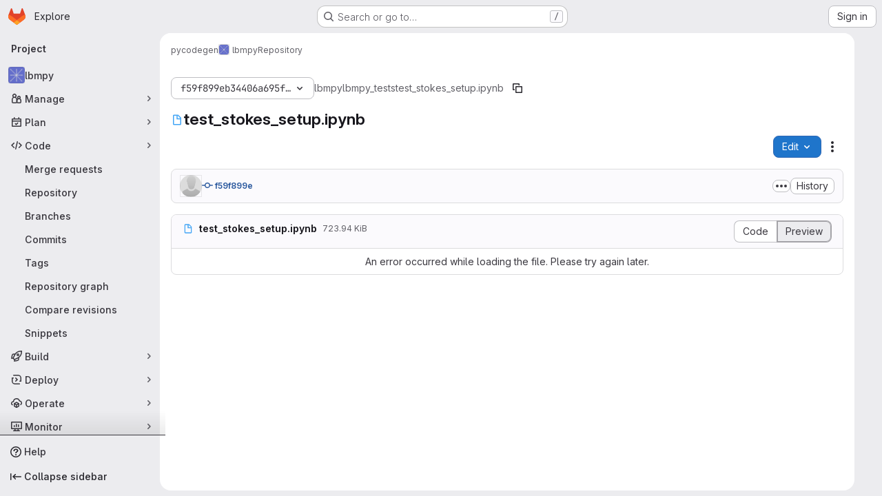

--- FILE ---
content_type: text/javascript; charset=utf-8
request_url: https://i10git.cs.fau.de/assets/webpack/commons-pages.projects.blob.show-pages.projects.show-pages.projects.snippets.edit-pages.projects.sni-42df7d4c.1d385add.chunk.js
body_size: 32010
content:
(this.webpackJsonp=this.webpackJsonp||[]).push([["commons-pages.projects.blob.show-pages.projects.show-pages.projects.snippets.edit-pages.projects.sni-42df7d4c","256a7ee5","vendors-gfm_copy_extra-shortcutsBundle","d50df462"],{"/whJ":function(e,t,n){"use strict";n.d(t,"b",(function(){return p})),n.d(t,"a",(function(){return d}));n("3UXl"),n("iyoE");var i=n("zNqO"),r=n("EXdk"),s=n("WkQt"),o=n("S6lQ"),a=n("dJQL"),l=n("eOJu"),c=n("Cn4y"),u=n("w1kk");const p=Object(c.c)({disabledField:Object(c.b)(r.r,"disabled"),htmlField:Object(c.b)(r.r,"html"),options:Object(c.b)(r.d,[]),textField:Object(c.b)(r.r,"text"),valueField:Object(c.b)(r.r,"value")},"formOptionControls"),d=Object(i.c)({props:p,computed:{formOptions(){return this.normalizeOptions(this.options)}},methods:{normalizeOption(e,t=null){if(Object(a.j)(e)){const n=Object(s.a)(e,this.valueField),i=Object(s.a)(e,this.textField);return{value:Object(a.n)(n)?t||i:n,text:Object(o.b)(String(Object(a.n)(i)?t:i)),html:Object(s.a)(e,this.htmlField),disabled:Boolean(Object(s.a)(e,this.disabledField))}}return{value:t||e,text:Object(o.b)(String(e)),disabled:!1}},normalizeOptions(e){var t=this;return Object(a.a)(e)?e.map((function(e){return t.normalizeOption(e)})):Object(a.j)(e)?(Object(u.a)('Setting prop "options" to an object is deprecated. Use the array format instead.',this.$options.name),Object(l.h)(e).map((function(n){return t.normalizeOption(e[n]||{},n)}))):[]}}})},"03ld":function(e,t,n){"use strict";n.d(t,"a",(function(){return x})),n.d(t,"c",(function(){return _})),n.d(t,"b",(function(){return O}));var i=n("zNqO"),r=n("EXdk"),s=n("pTIT"),o=n("MGi3"),a=n("dJQL"),l=n("7I1/"),c=n("RzIj"),u=n("eOJu"),p=n("Cn4y"),d=n("nbER"),h=n("s4T4"),f=n("WMzN"),g=n("HeIE"),m=n("WeGr"),b=n("tslw"),k=n("slyf");const{mixin:y,props:v,prop:w,event:x}=Object(c.a)("checked",{defaultValue:null}),_=Object(p.c)(Object(u.m)({...b.b,...v,...h.b,...g.b,...m.b,...f.b,ariaLabel:Object(p.b)(r.r),ariaLabelledby:Object(p.b)(r.r),inline:Object(p.b)(r.g,!1),value:Object(p.b)(r.a)}),"formRadioCheckControls"),O=Object(i.c)({mixins:[d.a,b.a,y,k.a,h.a,g.a,m.a,f.a],inheritAttrs:!1,props:_,data(){return{localChecked:this.isGroup?this.bvGroup[w]:this[w]}},computed:{computedLocalChecked:{get(){return this.isGroup?this.bvGroup.localChecked:this.localChecked},set(e){this.isGroup?this.bvGroup.localChecked=e:this.localChecked=e}},isChecked(){return Object(l.a)(this.value,this.computedLocalChecked)},isRadio:()=>!0,isGroup(){return!!this.bvGroup},isSwitch(){return!this.isRadio&&(this.isGroup?this.bvGroup.switches:this.switch)},isInline(){return this.isGroup?this.bvGroup.inline:this.inline},isDisabled(){return this.isGroup&&this.bvGroup.disabled||this.disabled},isRequired(){return this.computedName&&(this.isGroup?this.bvGroup.required:this.required)},computedName(){return(this.isGroup?this.bvGroup.groupName:this.name)||null},computedForm(){return(this.isGroup?this.bvGroup.form:this.form)||null},computedSize(){return(this.isGroup?this.bvGroup.size:this.size)||""},computedState(){return this.isGroup?this.bvGroup.computedState:Object(a.b)(this.state)?this.state:null},computedAttrs(){const{isDisabled:e,isRequired:t}=this;return{...this.bvAttrs,id:this.safeId(),type:this.isRadio?"radio":"checkbox",name:this.computedName,form:this.computedForm,disabled:e,required:t,"aria-required":t||null,"aria-label":this.ariaLabel||null,"aria-labelledby":this.ariaLabelledby||null}}},watch:{[w](...e){this[w+"Watcher"](...e)},computedLocalChecked(...e){this.computedLocalCheckedWatcher(...e)}},methods:{[w+"Watcher"](e){Object(l.a)(e,this.computedLocalChecked)||(this.computedLocalChecked=e)},computedLocalCheckedWatcher(e,t){Object(l.a)(e,t)||this.$emit(x,e)},handleChange({target:{checked:e}}){var t=this;const{value:n}=this,i=e?n:null;this.computedLocalChecked=n,this.$nextTick((function(){t.$emit(s.d,i),t.isGroup&&t.bvGroup.$emit(s.d,i)}))},focus(){this.isDisabled||Object(o.d)(this.$refs.input)},blur(){this.isDisabled||Object(o.c)(this.$refs.input)}},render(e){const{isRadio:t,isInline:n,isSwitch:i,computedSize:r,bvAttrs:s}=this,o=this.normalizeSlot(),a=e("input",{class:["custom-control-input",this.stateClass],attrs:this.computedAttrs,domProps:{value:this.value,checked:this.isChecked},on:{change:this.handleChange},key:"input",ref:"input"}),l=e("label",{class:"custom-control-label",attrs:{for:this.safeId()}},o);return e("div",{class:[{"custom-control-inline":n,"custom-checkbox":!t&&!i,"custom-switch":i,"custom-radio":t,["b-custom-control-"+r]:r},"custom-control",s.class],style:s.style},[a,l])}})},"0ch9":function(e,t,n){"use strict";n.d(t,"k",(function(){return i})),n.d(t,"l",(function(){return r})),n.d(t,"z",(function(){return s})),n.d(t,"y",(function(){return o})),n.d(t,"x",(function(){return a})),n.d(t,"A",(function(){return l})),n.d(t,"g",(function(){return c})),n.d(t,"f",(function(){return u})),n.d(t,"e",(function(){return p})),n.d(t,"h",(function(){return d})),n.d(t,"d",(function(){return h})),n.d(t,"j",(function(){return f})),n.d(t,"i",(function(){return g})),n.d(t,"o",(function(){return m})),n.d(t,"n",(function(){return b})),n.d(t,"p",(function(){return k})),n.d(t,"r",(function(){return y})),n.d(t,"q",(function(){return v})),n.d(t,"m",(function(){return w})),n.d(t,"u",(function(){return x})),n.d(t,"v",(function(){return _})),n.d(t,"t",(function(){return O})),n.d(t,"s",(function(){return j})),n.d(t,"w",(function(){return $})),n.d(t,"b",(function(){return S})),n.d(t,"c",(function(){return C})),n.d(t,"a",(function(){return T}));const i="mark",r="measure",s="snippet-view-app-start",o="snippet-edit-app-start",a="snippet-blobs-content-finished",l="snippet-blobs-content",c="mr-diffs-mark-file-tree-start",u="mr-diffs-mark-file-tree-end",p="mr-diffs-mark-diff-files-start",d="mr-diffs-mark-first-diff-file-shown",h="mr-diffs-mark-diff-files-end",f="mr-diffs-measure-file-tree-done",g="mr-diffs-measure-diff-files-done",m="pipelines-detail-links-mark-calculate-start",b="pipelines-detail-links-mark-calculate-end",k="Pipelines Detail Graph: Links Calculation",y="pipeline_graph_link_calculation_duration_seconds",v="pipeline_graph_links_total",w="pipeline_graph_links_per_job_ratio",x="blobviewer-load-viewer-start",_="blobviewer-switch-to-viewerr-start",O="blobviewer-load-viewer-finish",j="Repository File Viewer: loading the viewer",$="Repository File Viewer: switching the viewer",S="design-app-start",C="Design Management: Before the Vue app",T="Design Management: Single image preview"},"2TqH":function(e,t,n){"use strict";var i=n("3CjL"),r=n.n(i),s=n("o4PY"),o=n.n(s),a=n("mpVB"),l=n("RK7s"),c=n("q3oM"),u=n("b1NL"),p=n("KOQf"),d=n("AxB5"),h=n("nuJP"),f=n("O/A7");const g="."+p.a;var m={name:"GlDisclosureDropdown",events:{GL_DROPDOWN_SHOWN:l.i,GL_DROPDOWN_HIDDEN:l.h,GL_DROPDOWN_BEFORE_CLOSE:l.e,GL_DROPDOWN_FOCUS_CONTENT:l.g},components:{GlBaseDropdown:u.a,GlDisclosureDropdownItem:d.a,GlDisclosureDropdownGroup:h.a},props:{items:{type:Array,required:!1,default:function(){return[]},validator:f.d},toggleText:{type:String,required:!1,default:""},textSrOnly:{type:Boolean,required:!1,default:!1},category:{type:String,required:!1,default:c.p.primary,validator:function(e){return e in c.p}},variant:{type:String,required:!1,default:c.z.default,validator:function(e){return e in c.z}},size:{type:String,required:!1,default:"medium",validator:function(e){return e in c.q}},icon:{type:String,required:!1,default:""},disabled:{type:Boolean,required:!1,default:!1},loading:{type:Boolean,required:!1,default:!1},toggleId:{type:String,required:!1,default:function(){return o()("dropdown-toggle-btn-")}},toggleClass:{type:[String,Array,Object],required:!1,default:null},noCaret:{type:Boolean,required:!1,default:!1},placement:{type:String,required:!1,default:"bottom-start",validator:function(e){return Object.keys(c.y).includes(e)}},toggleAriaLabelledBy:{type:String,required:!1,default:null},listAriaLabelledBy:{type:String,required:!1,default:null},block:{type:Boolean,required:!1,default:!1},dropdownOffset:{type:[Number,Object],required:!1,default:void 0},fluidWidth:{type:Boolean,required:!1,default:!1},autoClose:{type:Boolean,required:!1,default:!0},positioningStrategy:{type:String,required:!1,default:l.l,validator:function(e){return[l.l,l.m].includes(e)}},startOpened:{type:Boolean,required:!1,default:!1}},data:()=>({disclosureId:o()("disclosure-"),nextFocusedItemIndex:null}),computed:{disclosureTag(){var e;return null!==(e=this.items)&&void 0!==e&&e.length||Object(f.a)(this.$scopedSlots.default||this.$slots.default)?"ul":"div"},hasCustomToggle(){return Boolean(this.$scopedSlots.toggle)}},mounted(){this.startOpened&&this.open()},methods:{open(){this.$refs.baseDropdown.open()},close(){this.$refs.baseDropdown.close()},onShow(){this.$emit(l.i)},onBeforeClose(e){this.$emit(l.e,e)},onHide(){this.$emit(l.h),this.nextFocusedItemIndex=null},onKeydown(e){const{code:t}=e,n=this.getFocusableListItemElements();if(n.length<1)return;let i=!0;t===l.j?this.focusItem(0,n):t===l.c?this.focusItem(n.length-1,n):t===l.b?this.focusNextItem(e,n,-1):t===l.a?this.focusNextItem(e,n,1):t===l.d||t===l.n?this.handleAutoClose(e):i=!1,i&&Object(a.k)(e)},getFocusableListItemElements(){var e;const t=null===(e=this.$refs.content)||void 0===e?void 0:e.querySelectorAll(g);return Object(a.c)(Array.from(t||[]))},focusNextItem(e,t,n){const{target:i}=e,s=t.indexOf(i),o=r()(s+n,0,t.length-1);this.focusItem(o,t)},focusItem(e,t){var n;this.nextFocusedItemIndex=e,null===(n=t[e])||void 0===n||n.focus()},closeAndFocus(){this.$refs.baseDropdown.closeAndFocus()},handleAction(e){var t=this;window.requestAnimationFrame((function(){t.$emit("action",e)}))},handleAutoClose(e){var t,n;this.autoClose&&e.target.closest(g)&&null!==(t=(n=this.$refs.baseDropdown).containsElement)&&void 0!==t&&t.call(n,e.target)&&this.closeAndFocus()},uniqueItemId:()=>o()("disclosure-item-"),isItem:f.c},GL_DROPDOWN_CONTENTS_CLASS:l.f},b=n("tBpV"),k=Object(b.a)(m,(function(){var e=this,t=e._self._c;return t("gl-base-dropdown",{ref:"baseDropdown",staticClass:"gl-disclosure-dropdown",attrs:{"aria-labelledby":e.toggleAriaLabelledBy,"arrow-element":e.$refs.disclosureArrow,"toggle-id":e.toggleId,"toggle-text":e.toggleText,"toggle-class":e.toggleClass,"text-sr-only":e.textSrOnly,category:e.category,variant:e.variant,size:e.size,icon:e.icon,disabled:e.disabled,loading:e.loading,"no-caret":e.noCaret,placement:e.placement,block:e.block,offset:e.dropdownOffset,"fluid-width":e.fluidWidth,"positioning-strategy":e.positioningStrategy},on:e._d({},[e.$options.events.GL_DROPDOWN_SHOWN,e.onShow,e.$options.events.GL_DROPDOWN_HIDDEN,e.onHide,e.$options.events.GL_DROPDOWN_BEFORE_CLOSE,e.onBeforeClose,e.$options.events.GL_DROPDOWN_FOCUS_CONTENT,e.onKeydown]),scopedSlots:e._u([e.hasCustomToggle?{key:"toggle",fn:function(){return[e._t("toggle")]},proxy:!0}:null],null,!0)},[e._v(" "),e._t("header"),e._v(" "),t(e.disclosureTag,{ref:"content",tag:"component",class:e.$options.GL_DROPDOWN_CONTENTS_CLASS,attrs:{id:e.disclosureId,"aria-labelledby":e.listAriaLabelledBy||e.toggleId,"data-testid":"disclosure-content",tabindex:"-1"},on:{keydown:e.onKeydown,click:e.handleAutoClose}},[e._t("default",(function(){return[e._l(e.items,(function(n,i){return[e.isItem(n)?[t("gl-disclosure-dropdown-item",{key:e.uniqueItemId(),attrs:{item:n},on:{action:e.handleAction},scopedSlots:e._u(["list-item"in e.$scopedSlots?{key:"list-item",fn:function(){return[e._t("list-item",null,{item:n})]},proxy:!0}:null],null,!0)})]:[t("gl-disclosure-dropdown-group",{key:n.name,attrs:{bordered:0!==i,group:n},on:{action:e.handleAction},scopedSlots:e._u([e.$scopedSlots["group-label"]?{key:"group-label",fn:function(){return[e._t("group-label",null,{group:n})]},proxy:!0}:null,e.$scopedSlots["list-item"]?{key:"default",fn:function(){return e._l(n.items,(function(n){return t("gl-disclosure-dropdown-item",{key:e.uniqueItemId(),attrs:{item:n},on:{action:e.handleAction},scopedSlots:e._u([{key:"list-item",fn:function(){return[e._t("list-item",null,{item:n})]},proxy:!0}],null,!0)})}))},proxy:!0}:null],null,!0)})]]}))]}))],2),e._v(" "),e._t("footer")],2)}),[],!1,null,null,null);t.a=k.exports},"6R0y":function(e,t,n){"use strict";n.d(t,"c",(function(){return i})),n.d(t,"b",(function(){return r})),n.d(t,"a",(function(){return s}));const i="GlDisclosureDropdownItem",r="GlDisclosureDropdownGroup",s={top:"top",bottom:"bottom"}},"78vh":function(e,t,n){"use strict";var i=n("Q0Js"),r=TypeError;e.exports=function(e,t){if(!delete e[t])throw new r("Cannot delete property "+i(t)+" of "+i(e))}},"86Lb":function(e,t,n){"use strict";var i=n("ZfjD"),r=n("/EoU"),s=n("ejl/"),o=n("sPwa"),a=n("78vh"),l=n("ocV/");i({target:"Array",proto:!0,arity:1,forced:1!==[].unshift(0)||!function(){try{Object.defineProperty([],"length",{writable:!1}).unshift()}catch(e){return e instanceof TypeError}}()},{unshift:function(e){var t=r(this),n=s(t),i=arguments.length;if(i){l(n+i);for(var c=n;c--;){var u=c+i;c in t?t[u]=t[c]:a(t,u)}for(var p=0;p<i;p++)t[p]=arguments[p]}return o(t,n+i)}})},"8T/f":function(e,t,n){"use strict";(function(e){n.d(t,"a",(function(){return ee})),n.d(t,"b",(function(){return B})),n.d(t,"c",(function(){return Z})),n.d(t,"d",(function(){return a})),n.d(t,"e",(function(){return Y})),n.d(t,"f",(function(){return X})),n.d(t,"g",(function(){return o}));var i=n("CqvA"),r=n("kiQP");
/*!
 * pinia v2.2.2
 * (c) 2024 Eduardo San Martin Morote
 * @license MIT
 */
let s;const o=e=>s=e,a=()=>Object(i.hasInjectionContext)()&&Object(i.inject)(l)||s,l=Symbol();function c(e){return e&&"object"==typeof e&&"[object Object]"===Object.prototype.toString.call(e)&&"function"!=typeof e.toJSON}var u;!function(e){e.direct="direct",e.patchObject="patch object",e.patchFunction="patch function"}(u||(u={}));const p="undefined"!=typeof window,d=(()=>"object"==typeof window&&window.window===window?window:"object"==typeof self&&self.self===self?self:"object"==typeof e&&e.global===e?e:"object"==typeof globalThis?globalThis:{HTMLElement:null})();function h(e,t,n){const i=new XMLHttpRequest;i.open("GET",e),i.responseType="blob",i.onload=function(){k(i.response,t,n)},i.onerror=function(){console.error("could not download file")},i.send()}function f(e){const t=new XMLHttpRequest;t.open("HEAD",e,!1);try{t.send()}catch(e){}return t.status>=200&&t.status<=299}function g(e){try{e.dispatchEvent(new MouseEvent("click"))}catch(t){const n=document.createEvent("MouseEvents");n.initMouseEvent("click",!0,!0,window,0,0,0,80,20,!1,!1,!1,!1,0,null),e.dispatchEvent(n)}}const m="object"==typeof navigator?navigator:{userAgent:""},b=(()=>/Macintosh/.test(m.userAgent)&&/AppleWebKit/.test(m.userAgent)&&!/Safari/.test(m.userAgent))(),k=p?"undefined"!=typeof HTMLAnchorElement&&"download"in HTMLAnchorElement.prototype&&!b?function(e,t="download",n){const i=document.createElement("a");i.download=t,i.rel="noopener","string"==typeof e?(i.href=e,i.origin!==location.origin?f(i.href)?h(e,t,n):(i.target="_blank",g(i)):g(i)):(i.href=URL.createObjectURL(e),setTimeout((function(){URL.revokeObjectURL(i.href)}),4e4),setTimeout((function(){g(i)}),0))}:"msSaveOrOpenBlob"in m?function(e,t="download",n){if("string"==typeof e)if(f(e))h(e,t,n);else{const t=document.createElement("a");t.href=e,t.target="_blank",setTimeout((function(){g(t)}))}else navigator.msSaveOrOpenBlob(function(e,{autoBom:t=!1}={}){return t&&/^\s*(?:text\/\S*|application\/xml|\S*\/\S*\+xml)\s*;.*charset\s*=\s*utf-8/i.test(e.type)?new Blob([String.fromCharCode(65279),e],{type:e.type}):e}(e,n),t)}:function(e,t,n,i){(i=i||open("","_blank"))&&(i.document.title=i.document.body.innerText="downloading...");if("string"==typeof e)return h(e,t,n);const r="application/octet-stream"===e.type,s=/constructor/i.test(String(d.HTMLElement))||"safari"in d,o=/CriOS\/[\d]+/.test(navigator.userAgent);if((o||r&&s||b)&&"undefined"!=typeof FileReader){const t=new FileReader;t.onloadend=function(){let e=t.result;if("string"!=typeof e)throw i=null,new Error("Wrong reader.result type");e=o?e:e.replace(/^data:[^;]*;/,"data:attachment/file;"),i?i.location.href=e:location.assign(e),i=null},t.readAsDataURL(e)}else{const t=URL.createObjectURL(e);i?i.location.assign(t):location.href=t,i=null,setTimeout((function(){URL.revokeObjectURL(t)}),4e4)}}:()=>{};function y(e,t){const n="🍍 "+e;"function"==typeof __VUE_DEVTOOLS_TOAST__?__VUE_DEVTOOLS_TOAST__(n,t):"error"===t?console.error(n):"warn"===t?console.warn(n):console.log(n)}function v(e){return"_a"in e&&"install"in e}function w(){if(!("clipboard"in navigator))return y("Your browser doesn't support the Clipboard API","error"),!0}function x(e){return!!(e instanceof Error&&e.message.toLowerCase().includes("document is not focused"))&&(y('You need to activate the "Emulate a focused page" setting in the "Rendering" panel of devtools.',"warn"),!0)}let _;async function O(e){try{const t=(_||(_=document.createElement("input"),_.type="file",_.accept=".json"),function(){return new Promise((e,t)=>{_.onchange=async()=>{const t=_.files;if(!t)return e(null);const n=t.item(0);return e(n?{text:await n.text(),file:n}:null)},_.oncancel=()=>e(null),_.onerror=t,_.click()})}),n=await t();if(!n)return;const{text:i,file:r}=n;j(e,JSON.parse(i)),y(`Global state imported from "${r.name}".`)}catch(e){y("Failed to import the state from JSON. Check the console for more details.","error"),console.error(e)}}function j(e,t){for(const n in t){const i=e.state.value[n];i?Object.assign(i,t[n]):e.state.value[n]=t[n]}}function $(e){return{_custom:{display:e}}}function S(e){return v(e)?{id:"_root",label:"🍍 Pinia (root)"}:{id:e.$id,label:e.$id}}function C(e){return e?Array.isArray(e)?e.reduce((e,t)=>(e.keys.push(t.key),e.operations.push(t.type),e.oldValue[t.key]=t.oldValue,e.newValue[t.key]=t.newValue,e),{oldValue:{},keys:[],operations:[],newValue:{}}):{operation:$(e.type),key:$(e.key),oldValue:e.oldValue,newValue:e.newValue}:{}}function T(e){switch(e){case u.direct:return"mutation";case u.patchFunction:case u.patchObject:return"$patch";default:return"unknown"}}let I=!0;const R=[],{assign:A}=Object,E=e=>"🍍 "+e;function z(e,t){Object(r.a)({id:"dev.esm.pinia",label:"Pinia 🍍",logo:"https://pinia.vuejs.org/logo.svg",packageName:"pinia",homepage:"https://pinia.vuejs.org",componentStateTypes:R,app:e},n=>{"function"!=typeof n.now&&y("You seem to be using an outdated version of Vue Devtools. Are you still using the Beta release instead of the stable one? You can find the links at https://devtools.vuejs.org/guide/installation.html."),n.addTimelineLayer({id:"pinia:mutations",label:"Pinia 🍍",color:15064968}),n.addInspector({id:"pinia",label:"Pinia 🍍",icon:"storage",treeFilterPlaceholder:"Search stores",actions:[{icon:"content_copy",action:()=>{!async function(e){if(!w())try{await navigator.clipboard.writeText(JSON.stringify(e.state.value)),y("Global state copied to clipboard.")}catch(e){if(x(e))return;y("Failed to serialize the state. Check the console for more details.","error"),console.error(e)}}(t)},tooltip:"Serialize and copy the state"},{icon:"content_paste",action:async()=>{await async function(e){if(!w())try{j(e,JSON.parse(await navigator.clipboard.readText())),y("Global state pasted from clipboard.")}catch(e){if(x(e))return;y("Failed to deserialize the state from clipboard. Check the console for more details.","error"),console.error(e)}}(t),n.sendInspectorTree("pinia"),n.sendInspectorState("pinia")},tooltip:"Replace the state with the content of your clipboard"},{icon:"save",action:()=>{!async function(e){try{k(new Blob([JSON.stringify(e.state.value)],{type:"text/plain;charset=utf-8"}),"pinia-state.json")}catch(e){y("Failed to export the state as JSON. Check the console for more details.","error"),console.error(e)}}(t)},tooltip:"Save the state as a JSON file"},{icon:"folder_open",action:async()=>{await O(t),n.sendInspectorTree("pinia"),n.sendInspectorState("pinia")},tooltip:"Import the state from a JSON file"}],nodeActions:[{icon:"restore",tooltip:'Reset the state (with "$reset")',action:e=>{const n=t._s.get(e);n?"function"!=typeof n.$reset?y(`Cannot reset "${e}" store because it doesn't have a "$reset" method implemented.`,"warn"):(n.$reset(),y(`Store "${e}" reset.`)):y(`Cannot reset "${e}" store because it wasn't found.`,"warn")}}]}),n.on.inspectComponent((e,t)=>{const n=e.componentInstance&&e.componentInstance.proxy;if(n&&n._pStores){const t=e.componentInstance.proxy._pStores;Object.values(t).forEach(t=>{e.instanceData.state.push({type:E(t.$id),key:"state",editable:!0,value:t._isOptionsAPI?{_custom:{value:Object(i.toRaw)(t.$state),actions:[{icon:"restore",tooltip:"Reset the state of this store",action:()=>t.$reset()}]}}:Object.keys(t.$state).reduce((e,n)=>(e[n]=t.$state[n],e),{})}),t._getters&&t._getters.length&&e.instanceData.state.push({type:E(t.$id),key:"getters",editable:!1,value:t._getters.reduce((e,n)=>{try{e[n]=t[n]}catch(t){e[n]=t}return e},{})})})}}),n.on.getInspectorTree(n=>{if(n.app===e&&"pinia"===n.inspectorId){let e=[t];e=e.concat(Array.from(t._s.values())),n.rootNodes=(n.filter?e.filter(e=>"$id"in e?e.$id.toLowerCase().includes(n.filter.toLowerCase()):"🍍 Pinia (root)".toLowerCase().includes(n.filter.toLowerCase())):e).map(S)}}),globalThis.$pinia=t,n.on.getInspectorState(n=>{if(n.app===e&&"pinia"===n.inspectorId){const e="_root"===n.nodeId?t:t._s.get(n.nodeId);if(!e)return;e&&("_root"!==n.nodeId&&(globalThis.$store=Object(i.toRaw)(e)),n.state=function(e){if(v(e)){const t=Array.from(e._s.keys()),n=e._s;return{state:t.map(t=>({editable:!0,key:t,value:e.state.value[t]})),getters:t.filter(e=>n.get(e)._getters).map(e=>{const t=n.get(e);return{editable:!1,key:e,value:t._getters.reduce((e,n)=>(e[n]=t[n],e),{})}})}}const t={state:Object.keys(e.$state).map(t=>({editable:!0,key:t,value:e.$state[t]}))};return e._getters&&e._getters.length&&(t.getters=e._getters.map(t=>({editable:!1,key:t,value:e[t]}))),e._customProperties.size&&(t.customProperties=Array.from(e._customProperties).map(t=>({editable:!0,key:t,value:e[t]}))),t}(e))}}),n.on.editInspectorState((n,i)=>{if(n.app===e&&"pinia"===n.inspectorId){const e="_root"===n.nodeId?t:t._s.get(n.nodeId);if(!e)return y(`store "${n.nodeId}" not found`,"error");const{path:i}=n;v(e)?i.unshift("state"):1===i.length&&e._customProperties.has(i[0])&&!(i[0]in e.$state)||i.unshift("$state"),I=!1,n.set(e,i,n.state.value),I=!0}}),n.on.editComponentState(e=>{if(e.type.startsWith("🍍")){const n=e.type.replace(/^🍍\s*/,""),i=t._s.get(n);if(!i)return y(`store "${n}" not found`,"error");const{path:r}=e;if("state"!==r[0])return y(`Invalid path for store "${n}":\n${r}\nOnly state can be modified.`);r[0]="$state",I=!1,e.set(i,r,e.state.value),I=!0}})})}let L,D=0;function P(e,t,n){const r=t.reduce((t,n)=>(t[n]=Object(i.toRaw)(e)[n],t),{});for(const t in r)e[t]=function(){const i=D,s=n?new Proxy(e,{get:(...e)=>(L=i,Reflect.get(...e)),set:(...e)=>(L=i,Reflect.set(...e))}):e;L=i;const o=r[t].apply(s,arguments);return L=void 0,o}}function q({app:e,store:t,options:n}){if(!t.$id.startsWith("__hot:")){if(t._isOptionsAPI=!!n.state,!t._p._testing){P(t,Object.keys(n.actions),t._isOptionsAPI);const e=t._hotUpdate;Object(i.toRaw)(t)._hotUpdate=function(n){e.apply(this,arguments),P(t,Object.keys(n._hmrPayload.actions),!!t._isOptionsAPI)}}!function(e,t){R.includes(E(t.$id))||R.push(E(t.$id)),Object(r.a)({id:"dev.esm.pinia",label:"Pinia 🍍",logo:"https://pinia.vuejs.org/logo.svg",packageName:"pinia",homepage:"https://pinia.vuejs.org",componentStateTypes:R,app:e,settings:{logStoreChanges:{label:"Notify about new/deleted stores",type:"boolean",defaultValue:!0}}},e=>{const n="function"==typeof e.now?e.now.bind(e):Date.now;t.$onAction(({after:i,onError:r,name:s,args:o})=>{const a=D++;e.addTimelineEvent({layerId:"pinia:mutations",event:{time:n(),title:"🛫 "+s,subtitle:"start",data:{store:$(t.$id),action:$(s),args:o},groupId:a}}),i(i=>{L=void 0,e.addTimelineEvent({layerId:"pinia:mutations",event:{time:n(),title:"🛬 "+s,subtitle:"end",data:{store:$(t.$id),action:$(s),args:o,result:i},groupId:a}})}),r(i=>{L=void 0,e.addTimelineEvent({layerId:"pinia:mutations",event:{time:n(),logType:"error",title:"💥 "+s,subtitle:"end",data:{store:$(t.$id),action:$(s),args:o,error:i},groupId:a}})})},!0),t._customProperties.forEach(r=>{Object(i.watch)(()=>Object(i.unref)(t[r]),(t,i)=>{e.notifyComponentUpdate(),e.sendInspectorState("pinia"),I&&e.addTimelineEvent({layerId:"pinia:mutations",event:{time:n(),title:"Change",subtitle:r,data:{newValue:t,oldValue:i},groupId:L}})},{deep:!0})}),t.$subscribe(({events:i,type:r},s)=>{if(e.notifyComponentUpdate(),e.sendInspectorState("pinia"),!I)return;const o={time:n(),title:T(r),data:A({store:$(t.$id)},C(i)),groupId:L};r===u.patchFunction?o.subtitle="⤵️":r===u.patchObject?o.subtitle="🧩":i&&!Array.isArray(i)&&(o.subtitle=i.type),i&&(o.data["rawEvent(s)"]={_custom:{display:"DebuggerEvent",type:"object",tooltip:"raw DebuggerEvent[]",value:i}}),e.addTimelineEvent({layerId:"pinia:mutations",event:o})},{detached:!0,flush:"sync"});const r=t._hotUpdate;t._hotUpdate=Object(i.markRaw)(i=>{r(i),e.addTimelineEvent({layerId:"pinia:mutations",event:{time:n(),title:"🔥 "+t.$id,subtitle:"HMR update",data:{store:$(t.$id),info:$("HMR update")}}}),e.notifyComponentUpdate(),e.sendInspectorTree("pinia"),e.sendInspectorState("pinia")});const{$dispose:s}=t;t.$dispose=()=>{s(),e.notifyComponentUpdate(),e.sendInspectorTree("pinia"),e.sendInspectorState("pinia"),e.getSettings().logStoreChanges&&y(`Disposed "${t.$id}" store 🗑`)},e.notifyComponentUpdate(),e.sendInspectorTree("pinia"),e.sendInspectorState("pinia"),e.getSettings().logStoreChanges&&y(`"${t.$id}" store installed 🆕`)})}(e,t)}}function B(){const e=Object(i.effectScope)(!0),t=e.run(()=>Object(i.ref)({}));let n=[],r=[];const s=Object(i.markRaw)({install(e){o(s),i.isVue2||(s._a=e,e.provide(l,s),e.config.globalProperties.$pinia=s,"undefined"!=typeof __VUE_PROD_DEVTOOLS__&&__VUE_PROD_DEVTOOLS__&&p&&z(e,s),r.forEach(e=>n.push(e)),r=[])},use(e){return this._a||i.isVue2?n.push(e):r.push(e),this},_p:n,_a:null,_e:e,_s:new Map,state:t});return"undefined"!=typeof __VUE_PROD_DEVTOOLS__&&__VUE_PROD_DEVTOOLS__&&"undefined"!=typeof Proxy&&s.use(q),s}const V=()=>{};function G(e,t,n,r=V){e.push(t);const s=()=>{const n=e.indexOf(t);n>-1&&(e.splice(n,1),r())};return!n&&Object(i.getCurrentScope)()&&Object(i.onScopeDispose)(s),s}function N(e,...t){e.slice().forEach(e=>{e(...t)})}const U=e=>e(),F=Symbol(),M=Symbol();function W(e,t){e instanceof Map&&t instanceof Map?t.forEach((t,n)=>e.set(n,t)):e instanceof Set&&t instanceof Set&&t.forEach(e.add,e);for(const n in t){if(!t.hasOwnProperty(n))continue;const r=t[n],s=e[n];c(s)&&c(r)&&e.hasOwnProperty(n)&&!Object(i.isRef)(r)&&!Object(i.isReactive)(r)?e[n]=W(s,r):e[n]=r}return e}const H=Symbol(),Q=new WeakMap;const{assign:J}=Object;function K(e,t,n={},r,s,a){let l;const d=J({actions:{}},n);const h={deep:!0};let f,g;let m=[],b=[];const k=r.state.value[e];a||k||(i.isVue2?Object(i.set)(r.state.value,e,{}):r.state.value[e]={});const y=Object(i.ref)({});let v;function w(t){let n;f=g=!1,"function"==typeof t?(t(r.state.value[e]),n={type:u.patchFunction,storeId:e,events:void 0}):(W(r.state.value[e],t),n={type:u.patchObject,payload:t,storeId:e,events:void 0});const s=v=Symbol();Object(i.nextTick)().then(()=>{v===s&&(f=!0)}),g=!0,N(m,n,r.state.value[e])}const x=a?function(){const{state:e}=n,t=e?e():{};this.$patch(e=>{J(e,t)})}:V;const _=(t,n="")=>{if(F in t)return t[M]=n,t;const i=function(){o(r);const n=Array.from(arguments),s=[],a=[];function l(e){s.push(e)}function c(e){a.push(e)}let u;N(b,{args:n,name:i[M],store:$,after:l,onError:c});try{u=t.apply(this&&this.$id===e?this:$,n)}catch(e){throw N(a,e),e}return u instanceof Promise?u.then(e=>(N(s,e),e)).catch(e=>(N(a,e),Promise.reject(e))):(N(s,u),u)};return i[F]=!0,i[M]=n,i},O=Object(i.markRaw)({actions:{},getters:{},state:[],hotState:y}),j={_p:r,$id:e,$onAction:G.bind(null,b),$patch:w,$reset:x,$subscribe(t,n={}){const s=G(m,t,n.detached,()=>o()),o=l.run(()=>Object(i.watch)(()=>r.state.value[e],i=>{("sync"===n.flush?g:f)&&t({storeId:e,type:u.direct,events:void 0},i)},J({},h,n)));return s},$dispose:function(){l.stop(),m=[],b=[],r._s.delete(e)}};i.isVue2&&(j._r=!1);const $=Object(i.reactive)("undefined"!=typeof __VUE_PROD_DEVTOOLS__&&__VUE_PROD_DEVTOOLS__&&p?J({_hmrPayload:O,_customProperties:Object(i.markRaw)(new Set)},j):j);r._s.set(e,$);const S=(r._a&&r._a.runWithContext||U)(()=>r._e.run(()=>(l=Object(i.effectScope)()).run(()=>t({action:_}))));for(const t in S){const n=S[t];if(Object(i.isRef)(n)&&(T=n,!Object(i.isRef)(T)||!T.effect)||Object(i.isReactive)(n))a||(!k||(C=n,i.isVue2?Q.has(C):c(C)&&C.hasOwnProperty(H))||(Object(i.isRef)(n)?n.value=k[t]:W(n,k[t])),i.isVue2?Object(i.set)(r.state.value[e],t,n):r.state.value[e][t]=n);else if("function"==typeof n){const e=_(n,t);i.isVue2?Object(i.set)(S,t,e):S[t]=e,d.actions[t]=n}else 0}var C,T;if(i.isVue2?Object.keys(S).forEach(e=>{Object(i.set)($,e,S[e])}):(J($,S),J(Object(i.toRaw)($),S)),Object.defineProperty($,"$state",{get:()=>r.state.value[e],set:e=>{w(t=>{J(t,e)})}}),"undefined"!=typeof __VUE_PROD_DEVTOOLS__&&__VUE_PROD_DEVTOOLS__&&p){const e={writable:!0,configurable:!0,enumerable:!1};["_p","_hmrPayload","_getters","_customProperties"].forEach(t=>{Object.defineProperty($,t,J({value:$[t]},e))})}return i.isVue2&&($._r=!0),r._p.forEach(e=>{if("undefined"!=typeof __VUE_PROD_DEVTOOLS__&&__VUE_PROD_DEVTOOLS__&&p){const t=l.run(()=>e({store:$,app:r._a,pinia:r,options:d}));Object.keys(t||{}).forEach(e=>$._customProperties.add(e)),J($,t)}else J($,l.run(()=>e({store:$,app:r._a,pinia:r,options:d})))}),k&&a&&n.hydrate&&n.hydrate($.$state,k),f=!0,g=!0,$}function Z(e,t,n){let r,a;const c="function"==typeof t;function u(e,n){const u=Object(i.hasInjectionContext)();(e=e||(u?Object(i.inject)(l,null):null))&&o(e),(e=s)._s.has(r)||(c?K(r,t,a,e):function(e,t,n,r){const{state:s,actions:a,getters:l}=t,c=n.state.value[e];let u;u=K(e,(function(){c||(i.isVue2?Object(i.set)(n.state.value,e,s?s():{}):n.state.value[e]=s?s():{});const t=Object(i.toRefs)(n.state.value[e]);return J(t,a,Object.keys(l||{}).reduce((t,r)=>(t[r]=Object(i.markRaw)(Object(i.computed)(()=>{o(n);const t=n._s.get(e);if(!i.isVue2||t._r)return l[r].call(t,t)})),t),{}))}),t,n,r,!0)}(r,a,e));return e._s.get(r)}return"string"==typeof e?(r=e,a=c?n:t):(a=e,r=e.id),u.$id=r,u}function X(e,t){return Array.isArray(t)?t.reduce((t,n)=>(t[n]=function(){return e(this.$pinia)[n]},t),{}):Object.keys(t).reduce((n,i)=>(n[i]=function(){const n=e(this.$pinia),r=t[i];return"function"==typeof r?r.call(this,n):n[r]},n),{})}function Y(e,t){return Array.isArray(t)?t.reduce((t,n)=>(t[n]=function(...t){return e(this.$pinia)[n](...t)},t),{}):Object.keys(t).reduce((n,i)=>(n[i]=function(...n){return e(this.$pinia)[t[i]](...n)},n),{})}const ee=function(e){e.mixin({beforeCreate(){const e=this.$options;if(e.pinia){const t=e.pinia;if(!this._provided){const e={};Object.defineProperty(this,"_provided",{get:()=>e,set:t=>Object.assign(e,t)})}this._provided[l]=t,this.$pinia||(this.$pinia=t),t._a=this,p&&o(t),"undefined"!=typeof __VUE_PROD_DEVTOOLS__&&__VUE_PROD_DEVTOOLS__&&p&&z(t._a,t)}else!this.$pinia&&e.parent&&e.parent.$pinia&&(this.$pinia=e.parent.$pinia)},destroyed(){delete this._pStores}})}}).call(this,n("uKge"))},AxB5:function(e,t,n){"use strict";var i=n("KOQf").b,r=n("tBpV"),s=Object(r.a)(i,(function(){var e=this,t=e._self._c;return t("li",e._g({class:e.classes,attrs:{tabindex:e.listIndex,"data-testid":"disclosure-dropdown-item"}},e.wrapperListeners),[e._t("default",(function(){return[t(e.itemComponent.is,e._g(e._b({ref:"item",tag:"component",staticClass:"gl-new-dropdown-item-content",attrs:{tabindex:e.componentIndex}},"component",e.itemComponent.attrs,!1),e.itemComponent.listeners),[t("span",{staticClass:"gl-new-dropdown-item-text-wrapper"},[e._t("list-item",(function(){return[e._v("\n          "+e._s(e.item.text)+"\n        ")]}))],2)])]}))],2)}),[],!1,null,null,null);t.a=s.exports},COl3:function(e,t,n){"use strict";n.d(t,"a",(function(){return o})),n.d(t,"c",(function(){return a})),n.d(t,"b",(function(){return l}));var i=n("lx39"),r=n.n(i);n("byxs");const s=function(e,t=!1){return t?e:JSON.parse(e)},o=function(e,t=!1){const n=localStorage.getItem(e);if(null===n)return{exists:!1};try{return{exists:!0,value:s(n,t)}}catch{return console.warn(`[gitlab] Failed to deserialize value from localStorage (key=${e})`,n),{exists:!1}}},a=function(e,t,n=!1){localStorage.setItem(e,function(e,t=!1){return!r()(e)&&t&&console.warn("[gitlab] LocalStorageSync is saving",e,"but it is not a string and the 'asString' param is true. This will save and restore the stringified value rather than the original value."),t?e:JSON.stringify(e)}(t,n))},l=function(e){localStorage.removeItem(e)}},CqvA:function(e,t,n){var i=n("ewH8"),r=i.default||i;t.Vue=r,t.Vue2=r,t.isVue2=!0,t.isVue3=!1,t.install=function(){},t.warn=r.util.warn,t.createApp=function(e,t){var n,i={},s={config:r.config,use:r.use.bind(r),mixin:r.mixin.bind(r),component:r.component.bind(r),provide:function(e,t){return i[e]=t,this},directive:function(e,t){return t?(r.directive(e,t),s):r.directive(e)},mount:function(s,o){return n||((n=new r(Object.assign({propsData:t},e,{provide:Object.assign(i,e.provide)}))).$mount(s,o),n)},unmount:function(){n&&(n.$destroy(),n=void 0)}};return s},Object.keys(i).forEach((function(e){t[e]=i[e]})),t.hasInjectionContext=function(){return!!i.getCurrentInstance()}},Czxp:function(e,t,n){"use strict";var i=n("zNqO"),r=n("n64d"),s=n("pTIT"),o=n("EXdk"),a=n("MGi3"),l=n("eOJu"),c=n("Cn4y"),u=n("nbER"),p=n("slyf"),d=n("+18S");const h=Object(l.j)(d.b,["event","routerTag"]),f=Object(c.c)(Object(l.m)({...h,linkClass:Object(c.b)(o.e),variant:Object(c.b)(o.r)}),r.h),g=Object(i.c)({name:r.h,mixins:[u.a,p.a],inject:{getBvDropdown:{default:function(){return function(){return null}}}},inheritAttrs:!1,props:f,computed:{bvDropdown(){return this.getBvDropdown()},computedAttrs(){return{...this.bvAttrs,role:"menuitem"}}},methods:{closeDropdown(){var e=this;Object(a.z)((function(){e.bvDropdown&&e.bvDropdown.hide(!0)}))},onClick(e){this.$emit(s.f,e),this.closeDropdown()}},render(e){const{linkClass:t,variant:n,active:i,disabled:r,onClick:s,bvAttrs:o}=this;return e("li",{class:o.class,style:o.style,attrs:{role:"presentation"}},[e(d.a,{staticClass:"dropdown-item",class:[t,{["text-"+n]:n&&!(i||r)}],props:Object(c.d)(h,this.$props),attrs:this.computedAttrs,on:{click:s},ref:"item"},this.normalizeSlot())])}}),m=Object(c.c)({active:Object(c.b)(o.g,!1),activeClass:Object(c.b)(o.r,"active"),buttonClass:Object(c.b)(o.e),disabled:Object(c.b)(o.g,!1),variant:Object(c.b)(o.r),role:Object(c.b)(o.r,"menuitem")},r.i),b=Object(i.c)({name:r.i,mixins:[u.a,p.a],inject:{getBvDropdown:{default:function(){return function(){return null}}}},inheritAttrs:!1,props:m,computed:{bvDropdown(){return this.getBvDropdown()},computedAttrs(){return{...this.bvAttrs,role:this.role,type:"button",disabled:this.disabled,"aria-selected":this.active?"true":null}}},methods:{closeDropdown(){this.bvDropdown&&this.bvDropdown.hide(!0)},onClick(e){this.$emit(s.f,e),this.closeDropdown()}},render(e){const{active:t,variant:n,bvAttrs:i}=this;return e("li",{class:i.class,style:i.style,attrs:{role:"presentation"}},[e("button",{staticClass:"dropdown-item",class:[this.buttonClass,{[this.activeClass]:t,["text-"+n]:n&&!(t||this.disabled)}],attrs:this.computedAttrs,on:{click:this.onClick},ref:"button"},this.normalizeSlot())])}});var k=n("q3oM"),y=n("HTBS"),v=n("CbCZ"),w={name:"GlDropdownItem",components:{GlIcon:n("d85j").a,GlAvatar:y.a,GlButton:v.a},inheritAttrs:!1,props:{avatarUrl:{type:String,required:!1,default:""},iconColor:{type:String,required:!1,default:""},iconName:{type:String,required:!1,default:""},iconRightAriaLabel:{type:String,required:!1,default:""},iconRightName:{type:String,required:!1,default:""},isChecked:{type:Boolean,required:!1,default:!1},isCheckItem:{type:Boolean,required:!1,default:!1},isCheckCentered:{type:Boolean,required:!1,default:!1},secondaryText:{type:String,required:!1,default:""},role:{type:String,required:!1,default:null}},computed:{bootstrapComponent(){const{href:e,to:t}=this.$attrs;return e||t?g:b},bootstrapComponentProps(){const e={...this.$attrs};return this.role&&(e.role=this.role),e},iconColorCss(){return k.W[this.iconColor]||"gl-fill-icon-default"},shouldShowCheckIcon(){return this.isChecked||this.isCheckItem},checkedClasses(){return this.isCheckCentered?"":"gl-mt-3 gl-self-start"}},methods:{handleClickIconRight(){this.$emit("click-icon-right")}}},x=n("tBpV"),_=Object(x.a)(w,(function(){var e=this,t=e._self._c;return t(e.bootstrapComponent,e._g(e._b({tag:"component",staticClass:"gl-dropdown-item"},"component",e.bootstrapComponentProps,!1),e.$listeners),[e.shouldShowCheckIcon?t("gl-icon",{class:["gl-dropdown-item-check-icon",{"gl-invisible":!e.isChecked},e.checkedClasses],attrs:{name:"mobile-issue-close","data-testid":"dropdown-item-checkbox"}}):e._e(),e._v(" "),e.iconName?t("gl-icon",{class:["gl-dropdown-item-icon",e.iconColorCss],attrs:{name:e.iconName}}):e._e(),e._v(" "),e.avatarUrl?t("gl-avatar",{attrs:{size:32,src:e.avatarUrl}}):e._e(),e._v(" "),t("div",{staticClass:"gl-dropdown-item-text-wrapper"},[t("p",{staticClass:"gl-dropdown-item-text-primary"},[e._t("default")],2),e._v(" "),e.secondaryText?t("p",{staticClass:"gl-dropdown-item-text-secondary"},[e._v(e._s(e.secondaryText))]):e._e()]),e._v(" "),e.iconRightName?t("gl-button",{attrs:{size:"small",icon:e.iconRightName,"aria-label":e.iconRightAriaLabel||e.iconRightName},on:{click:function(t){return t.stopPropagation(),t.preventDefault(),e.handleClickIconRight.apply(null,arguments)}}}):e._e()],1)}),[],!1,null,null,null);t.a=_.exports},ExxS:function(e,t,n){var i=n("ZKOb"),r=n("Opi0")((function(e,t){return i(e,1,t)}));e.exports=r},G90g:function(e,t,n){"use strict";n.d(t,"a",(function(){return I})),n.d(t,"c",(function(){return A})),n.d(t,"b",(function(){return E}));n("3UXl"),n("iyoE");var i=n("zNqO"),r=n("EXdk"),s=n("/2q6"),o=n("S6lQ"),a=n("7I1/"),l=n("RzIj"),c=n("eOJu"),u=n("Cn4y"),p=n("n64d"),d=n("pTIT"),h=n("dJQL"),f=n("paHz"),g=n("03ld");const m=d.U+"indeterminate",b=Object(u.c)(Object(c.m)({...g.c,indeterminate:Object(u.b)(r.g,!1),switch:Object(u.b)(r.g,!1),uncheckedValue:Object(u.b)(r.a,!1),value:Object(u.b)(r.a,!0)}),p.l),k=Object(i.c)({name:p.l,mixins:[g.b],inject:{getBvGroup:{from:"getBvCheckGroup",default:function(){return function(){return null}}}},props:b,computed:{bvGroup(){return this.getBvGroup()},isChecked(){const{value:e,computedLocalChecked:t}=this;return Object(h.a)(t)?Object(f.a)(t,e)>-1:Object(a.a)(t,e)},isRadio:()=>!1},watch:{indeterminate(e,t){Object(a.a)(e,t)||this.setIndeterminate(e)}},mounted(){this.setIndeterminate(this.indeterminate)},methods:{computedLocalCheckedWatcher(e,t){if(!Object(a.a)(e,t)){this.$emit(g.a,e);const t=this.$refs.input;t&&this.$emit(m,t.indeterminate)}},handleChange({target:{checked:e,indeterminate:t}}){var n=this;const{value:i,uncheckedValue:r}=this;let s=this.computedLocalChecked;if(Object(h.a)(s)){const t=Object(f.a)(s,i);e&&t<0?s=s.concat(i):!e&&t>-1&&(s=s.slice(0,t).concat(s.slice(t+1)))}else s=e?i:r;this.computedLocalChecked=s,this.$nextTick((function(){n.$emit(d.d,s),n.isGroup&&n.bvGroup.$emit(d.d,s),n.$emit(m,t)}))},setIndeterminate(e){Object(h.a)(this.computedLocalChecked)&&(e=!1);const t=this.$refs.input;t&&(t.indeterminate=e,this.$emit(m,e))}}});var y=n("Qjk6"),v=n("s4T4"),w=n("WMzN"),x=n("/whJ"),_=n("HeIE"),O=n("WeGr"),j=n("tslw"),$=n("slyf");const S=["aria-describedby","aria-labelledby"],{mixin:C,props:T,prop:I,event:R}=Object(l.a)("checked"),A=Object(u.c)(Object(c.m)({...j.b,...T,...v.b,...x.b,..._.b,...O.b,...w.b,ariaInvalid:Object(u.b)(r.i,!1),stacked:Object(u.b)(r.g,!1),validated:Object(u.b)(r.g,!1)}),"formRadioCheckGroups"),E=Object(i.c)({mixins:[j.a,C,$.a,v.a,x.a,_.a,O.a,w.a],inheritAttrs:!1,props:A,data(){return{localChecked:this[I]}},computed:{inline(){return!this.stacked},groupName(){return this.name||this.safeId()},groupClasses(){const{validated:e}=this;return{"was-validated":e}}},watch:{[I](e){Object(a.a)(e,this.localChecked)||(this.localChecked=e)},localChecked(e,t){Object(a.a)(e,t)||this.$emit(R,e)}},render(e){var t=this;const{isRadioGroup:n}=this,i=Object(c.k)(this.$attrs,S),r=n?y.a:k,a=this.formOptions.map((function(n,s){const a="BV_option_"+s;return e(r,{props:{disabled:n.disabled||!1,id:t.safeId(a),value:n.value},attrs:i,key:a},[e("span",{domProps:Object(o.a)(n.html,n.text)})])}));return e("div",{class:[this.groupClasses,"bv-no-focus-ring"],attrs:{...Object(c.j)(this.$attrs,S),"aria-invalid":this.computedAriaInvalid,"aria-required":this.required?"true":null,id:this.safeId(),role:n?"radiogroup":"group",tabindex:"-1"}},[this.normalizeSlot(s.h),a,this.normalizeSlot()])}})},HW6q:function(e,t,n){"use strict";n.d(t,"a",(function(){return l}));var i=n("jsvc"),r=n.n(i);const{sanitize:s}=r.a,o={RETURN_DOM_FRAGMENT:!0,ALLOW_UNKNOWN_PROTOCOLS:!0,FORBID_ATTR:["data-remote","data-url","data-type","data-method","data-disable-with","data-disabled","data-disable","data-turbo"],FORBID_TAGS:["style","mstyle","form"]},a=function(e,t){if(t.oldValue!==t.value){var n;const i={...o,...null!==(n=t.arg)&&void 0!==n?n:{}};e.textContent="",e.appendChild(s(t.value,i))}},l={bind:a,update:a,unbind:function(e){e.textContent=""}}},Idki:function(e,t,n){function i(e,t){(function(e,t){if(t.has(e))throw new TypeError("Cannot initialize the same private elements twice on an object")})(e,t),t.add(e)}function r(e,t,n){return function(e,t,n){if("function"==typeof e?e===t:e.has(t))return arguments.length<3?t:n;throw new TypeError("Private element is not present on this object")}(t,e),n}function s(e,t,n){return(t=function(e){var t=function(e,t){if("object"!=typeof e||!e)return e;var n=e[Symbol.toPrimitive];if(void 0!==n){var i=n.call(e,t||"default");if("object"!=typeof i)return i;throw new TypeError("@@toPrimitive must return a primitive value.")}return("string"===t?String:Number)(e)}(e,"string");return"symbol"==typeof t?t:t+""}(t))in e?Object.defineProperty(e,t,{value:n,enumerable:!0,configurable:!0,writable:!0}):e[t]=n,e}n("v2fZ"),n("3UXl"),n("iyoE"),n("UezY"),n("z6RN"),n("hG7+"),n("aFm2"),n("R9qC"),n("2rQv"),n("ZzK0"),n("BzOf"),n("86Lb"),n("dHQd"),n("yoDG"),n("KeS/"),n("tWNI"),n("8d6S"),n("VwWG"),n("IYHS"),n("rIA9"),n("MViX"),n("zglm"),n("GDOA"),n("hlbI"),n("a0mT"),n("u3H1"),n("ta8/"),n("IKCR"),n("nmTw"),n("W2kU"),n("58fc"),n("7dtT"),n("Rhav"),n("uhEP"),n("eppl"),n("kidC"),n("F/X0"),function(e){"use strict";function t(){return{async:!1,breaks:!1,extensions:null,gfm:!0,hooks:null,pedantic:!1,renderer:null,silent:!1,tokenizer:null,walkTokens:null}}function n(t){e.defaults=t}e.defaults={async:!1,breaks:!1,extensions:null,gfm:!0,hooks:null,pedantic:!1,renderer:null,silent:!1,tokenizer:null,walkTokens:null};const o=/[&<>"']/,a=new RegExp(o.source,"g"),l=/[<>"']|&(?!(#\d{1,7}|#[Xx][a-fA-F0-9]{1,6}|\w+);)/,c=new RegExp(l.source,"g"),u={"&":"&amp;","<":"&lt;",">":"&gt;",'"':"&quot;","'":"&#39;"},p=function(e){return u[e]};function d(e,t){if(t){if(o.test(e))return e.replace(a,p)}else if(l.test(e))return e.replace(c,p);return e}const h=/&(#(?:\d+)|(?:#x[0-9A-Fa-f]+)|(?:\w+));?/gi;function f(e){return e.replace(h,(function(e,t){return"colon"===(t=t.toLowerCase())?":":"#"===t.charAt(0)?"x"===t.charAt(1)?String.fromCharCode(parseInt(t.substring(2),16)):String.fromCharCode(+t.substring(1)):""}))}const g=/(^|[^\[])\^/g;function m(e,t){let n="string"==typeof e?e:e.source;t=t||"";const i={replace:function(e,t){let r="string"==typeof t?t:t.source;return r=r.replace(g,"$1"),n=n.replace(e,r),i},getRegex:function(){return new RegExp(n,t)}};return i}function b(e){try{e=encodeURI(e).replace(/%25/g,"%")}catch(e){return null}return e}const k={exec:function(){return null}};function y(e,t){const n=e.replace(/\|/g,(function(e,t,n){let i=!1,r=t;for(;--r>=0&&"\\"===n[r];)i=!i;return i?"|":" |"})).split(/ \|/);let i=0;if(n[0].trim()||n.shift(),n.length>0&&!n[n.length-1].trim()&&n.pop(),t)if(n.length>t)n.splice(t);else for(;n.length<t;)n.push("");for(;i<n.length;i++)n[i]=n[i].trim().replace(/\\\|/g,"|");return n}function v(e,t,n){const i=e.length;if(0===i)return"";let r=0;for(;r<i;){const s=e.charAt(i-r-1);if(s!==t||n){if(s===t||!n)break;r++}else r++}return e.slice(0,i-r)}function w(e,t,n,i){const r=t.href,s=t.title?d(t.title):null,o=e[1].replace(/\\([\[\]])/g,"$1");if("!"!==e[0].charAt(0)){i.state.inLink=!0;const e={type:"link",raw:n,href:r,title:s,text:o,tokens:i.inlineTokens(o)};return i.state.inLink=!1,e}return{type:"image",raw:n,href:r,title:s,text:d(o)}}class x{constructor(t){s(this,"options",void 0),s(this,"rules",void 0),s(this,"lexer",void 0),this.options=t||e.defaults}space(e){const t=this.rules.block.newline.exec(e);if(t&&t[0].length>0)return{type:"space",raw:t[0]}}code(e){const t=this.rules.block.code.exec(e);if(t){const e=t[0].replace(/^ {1,4}/gm,"");return{type:"code",raw:t[0],codeBlockStyle:"indented",text:this.options.pedantic?e:v(e,"\n")}}}fences(e){const t=this.rules.block.fences.exec(e);if(t){const e=t[0],n=function(e,t){const n=e.match(/^(\s+)(?:```)/);if(null===n)return t;const i=n[1];return t.split("\n").map((function(e){const t=e.match(/^\s+/);if(null===t)return e;const[n]=t;return n.length>=i.length?e.slice(i.length):e})).join("\n")}(e,t[3]||"");return{type:"code",raw:e,lang:t[2]?t[2].trim().replace(this.rules.inline.anyPunctuation,"$1"):t[2],text:n}}}heading(e){const t=this.rules.block.heading.exec(e);if(t){let e=t[2].trim();if(/#$/.test(e)){const t=v(e,"#");this.options.pedantic?e=t.trim():t&&!/ $/.test(t)||(e=t.trim())}return{type:"heading",raw:t[0],depth:t[1].length,text:e,tokens:this.lexer.inline(e)}}}hr(e){const t=this.rules.block.hr.exec(e);if(t)return{type:"hr",raw:t[0]}}blockquote(e){const t=this.rules.block.blockquote.exec(e);if(t){const e=v(t[0].replace(/^ *>[ \t]?/gm,""),"\n"),n=this.lexer.state.top;this.lexer.state.top=!0;const i=this.lexer.blockTokens(e);return this.lexer.state.top=n,{type:"blockquote",raw:t[0],tokens:i,text:e}}}list(e){let t=this.rules.block.list.exec(e);if(t){let n=t[1].trim();const i=n.length>1,r={type:"list",raw:"",ordered:i,start:i?+n.slice(0,-1):"",loose:!1,items:[]};n=i?"\\d{1,9}\\"+n.slice(-1):"\\"+n,this.options.pedantic&&(n=i?n:"[*+-]");const s=new RegExp(`^( {0,3}${n})((?:[\t ][^\\n]*)?(?:\\n|$))`);let o="",a="",l=!1;for(;e;){let n=!1;if(!(t=s.exec(e)))break;if(this.rules.block.hr.test(e))break;o=t[0],e=e.substring(o.length);let i=t[2].split("\n",1)[0].replace(/^\t+/,(function(e){return" ".repeat(3*e.length)})),c=e.split("\n",1)[0],u=0;this.options.pedantic?(u=2,a=i.trimStart()):(u=t[2].search(/[^ ]/),u=u>4?1:u,a=i.slice(u),u+=t[1].length);let p=!1;if(!i&&/^ *$/.test(c)&&(o+=c+"\n",e=e.substring(c.length+1),n=!0),!n){const t=new RegExp(`^ {0,${Math.min(3,u-1)}}(?:[*+-]|\\d{1,9}[.)])((?:[ \t][^\\n]*)?(?:\\n|$))`),n=new RegExp(`^ {0,${Math.min(3,u-1)}}((?:- *){3,}|(?:_ *){3,}|(?:\\* *){3,})(?:\\n+|$)`),r=new RegExp(`^ {0,${Math.min(3,u-1)}}(?:\`\`\`|~~~)`),s=new RegExp(`^ {0,${Math.min(3,u-1)}}#`);for(;e;){const l=e.split("\n",1)[0];if(c=l,this.options.pedantic&&(c=c.replace(/^ {1,4}(?=( {4})*[^ ])/g,"  ")),r.test(c))break;if(s.test(c))break;if(t.test(c))break;if(n.test(e))break;if(c.search(/[^ ]/)>=u||!c.trim())a+="\n"+c.slice(u);else{if(p)break;if(i.search(/[^ ]/)>=4)break;if(r.test(i))break;if(s.test(i))break;if(n.test(i))break;a+="\n"+c}p||c.trim()||(p=!0),o+=l+"\n",e=e.substring(l.length+1),i=c.slice(u)}}r.loose||(l?r.loose=!0:/\n *\n *$/.test(o)&&(l=!0));let d,h=null;this.options.gfm&&(h=/^\[[ xX]\] /.exec(a),h&&(d="[ ] "!==h[0],a=a.replace(/^\[[ xX]\] +/,""))),r.items.push({type:"list_item",raw:o,task:!!h,checked:d,loose:!1,text:a,tokens:[]}),r.raw+=o}r.items[r.items.length-1].raw=o.trimEnd(),r.items[r.items.length-1].text=a.trimEnd(),r.raw=r.raw.trimEnd();for(let e=0;e<r.items.length;e++)if(this.lexer.state.top=!1,r.items[e].tokens=this.lexer.blockTokens(r.items[e].text,[]),!r.loose){const t=r.items[e].tokens.filter((function(e){return"space"===e.type})),n=t.length>0&&t.some((function(e){return/\n.*\n/.test(e.raw)}));r.loose=n}if(r.loose)for(let e=0;e<r.items.length;e++)r.items[e].loose=!0;return r}}html(e){const t=this.rules.block.html.exec(e);if(t)return{type:"html",block:!0,raw:t[0],pre:"pre"===t[1]||"script"===t[1]||"style"===t[1],text:t[0]}}def(e){const t=this.rules.block.def.exec(e);if(t){const e=t[1].toLowerCase().replace(/\s+/g," "),n=t[2]?t[2].replace(/^<(.*)>$/,"$1").replace(this.rules.inline.anyPunctuation,"$1"):"",i=t[3]?t[3].substring(1,t[3].length-1).replace(this.rules.inline.anyPunctuation,"$1"):t[3];return{type:"def",tag:e,raw:t[0],href:n,title:i}}}table(e){var t=this;const n=this.rules.block.table.exec(e);if(!n)return;if(!/[:|]/.test(n[2]))return;const i=y(n[1]),r=n[2].replace(/^\||\| *$/g,"").split("|"),s=n[3]&&n[3].trim()?n[3].replace(/\n[ \t]*$/,"").split("\n"):[],o={type:"table",raw:n[0],header:[],align:[],rows:[]};if(i.length===r.length){for(const e of r)/^ *-+: *$/.test(e)?o.align.push("right"):/^ *:-+: *$/.test(e)?o.align.push("center"):/^ *:-+ *$/.test(e)?o.align.push("left"):o.align.push(null);for(const e of i)o.header.push({text:e,tokens:this.lexer.inline(e)});for(const e of s)o.rows.push(y(e,o.header.length).map((function(e){return{text:e,tokens:t.lexer.inline(e)}})));return o}}lheading(e){const t=this.rules.block.lheading.exec(e);if(t)return{type:"heading",raw:t[0],depth:"="===t[2].charAt(0)?1:2,text:t[1],tokens:this.lexer.inline(t[1])}}paragraph(e){const t=this.rules.block.paragraph.exec(e);if(t){const e="\n"===t[1].charAt(t[1].length-1)?t[1].slice(0,-1):t[1];return{type:"paragraph",raw:t[0],text:e,tokens:this.lexer.inline(e)}}}text(e){const t=this.rules.block.text.exec(e);if(t)return{type:"text",raw:t[0],text:t[0],tokens:this.lexer.inline(t[0])}}escape(e){const t=this.rules.inline.escape.exec(e);if(t)return{type:"escape",raw:t[0],text:d(t[1])}}tag(e){const t=this.rules.inline.tag.exec(e);if(t)return!this.lexer.state.inLink&&/^<a /i.test(t[0])?this.lexer.state.inLink=!0:this.lexer.state.inLink&&/^<\/a>/i.test(t[0])&&(this.lexer.state.inLink=!1),!this.lexer.state.inRawBlock&&/^<(pre|code|kbd|script)(\s|>)/i.test(t[0])?this.lexer.state.inRawBlock=!0:this.lexer.state.inRawBlock&&/^<\/(pre|code|kbd|script)(\s|>)/i.test(t[0])&&(this.lexer.state.inRawBlock=!1),{type:"html",raw:t[0],inLink:this.lexer.state.inLink,inRawBlock:this.lexer.state.inRawBlock,block:!1,text:t[0]}}link(e){const t=this.rules.inline.link.exec(e);if(t){const e=t[2].trim();if(!this.options.pedantic&&/^</.test(e)){if(!/>$/.test(e))return;const t=v(e.slice(0,-1),"\\");if((e.length-t.length)%2==0)return}else{const e=function(e,t){if(-1===e.indexOf(t[1]))return-1;let n=0;for(let i=0;i<e.length;i++)if("\\"===e[i])i++;else if(e[i]===t[0])n++;else if(e[i]===t[1]&&(n--,n<0))return i;return-1}(t[2],"()");if(e>-1){const n=(0===t[0].indexOf("!")?5:4)+t[1].length+e;t[2]=t[2].substring(0,e),t[0]=t[0].substring(0,n).trim(),t[3]=""}}let n=t[2],i="";if(this.options.pedantic){const e=/^([^'"]*[^\s])\s+(['"])(.*)\2/.exec(n);e&&(n=e[1],i=e[3])}else i=t[3]?t[3].slice(1,-1):"";return n=n.trim(),/^</.test(n)&&(n=this.options.pedantic&&!/>$/.test(e)?n.slice(1):n.slice(1,-1)),w(t,{href:n?n.replace(this.rules.inline.anyPunctuation,"$1"):n,title:i?i.replace(this.rules.inline.anyPunctuation,"$1"):i},t[0],this.lexer)}}reflink(e,t){let n;if((n=this.rules.inline.reflink.exec(e))||(n=this.rules.inline.nolink.exec(e))){const e=t[(n[2]||n[1]).replace(/\s+/g," ").toLowerCase()];if(!e){const e=n[0].charAt(0);return{type:"text",raw:e,text:e}}return w(n,e,n[0],this.lexer)}}emStrong(e,t,n=""){let i=this.rules.inline.emStrongLDelim.exec(e);if(i&&(!i[3]||!n.match(/[\p{L}\p{N}]/u))&&(!i[1]&&!i[2]||!n||this.rules.inline.punctuation.exec(n))){const n=[...i[0]].length-1;let r,s,o=n,a=0;const l="*"===i[0][0]?this.rules.inline.emStrongRDelimAst:this.rules.inline.emStrongRDelimUnd;for(l.lastIndex=0,t=t.slice(-1*e.length+n);null!=(i=l.exec(t));){if(r=i[1]||i[2]||i[3]||i[4]||i[5]||i[6],!r)continue;if(s=[...r].length,i[3]||i[4]){o+=s;continue}if((i[5]||i[6])&&n%3&&!((n+s)%3)){a+=s;continue}if(o-=s,o>0)continue;s=Math.min(s,s+o+a);const t=[...i[0]][0].length,l=e.slice(0,n+i.index+t+s);if(Math.min(n,s)%2){const e=l.slice(1,-1);return{type:"em",raw:l,text:e,tokens:this.lexer.inlineTokens(e)}}const c=l.slice(2,-2);return{type:"strong",raw:l,text:c,tokens:this.lexer.inlineTokens(c)}}}}codespan(e){const t=this.rules.inline.code.exec(e);if(t){let e=t[2].replace(/\n/g," ");const n=/[^ ]/.test(e),i=/^ /.test(e)&&/ $/.test(e);return n&&i&&(e=e.substring(1,e.length-1)),e=d(e,!0),{type:"codespan",raw:t[0],text:e}}}br(e){const t=this.rules.inline.br.exec(e);if(t)return{type:"br",raw:t[0]}}del(e){const t=this.rules.inline.del.exec(e);if(t)return{type:"del",raw:t[0],text:t[2],tokens:this.lexer.inlineTokens(t[2])}}autolink(e){const t=this.rules.inline.autolink.exec(e);if(t){let e,n;return"@"===t[2]?(e=d(t[1]),n="mailto:"+e):(e=d(t[1]),n=e),{type:"link",raw:t[0],text:e,href:n,tokens:[{type:"text",raw:e,text:e}]}}}url(e){let t;if(t=this.rules.inline.url.exec(e)){let e,r;if("@"===t[2])e=d(t[0]),r="mailto:"+e;else{let s;do{var n,i;s=t[0],t[0]=null!==(n=null===(i=this.rules.inline._backpedal.exec(t[0]))||void 0===i?void 0:i[0])&&void 0!==n?n:""}while(s!==t[0]);e=d(t[0]),r="www."===t[1]?"http://"+t[0]:t[0]}return{type:"link",raw:t[0],text:e,href:r,tokens:[{type:"text",raw:e,text:e}]}}}inlineText(e){const t=this.rules.inline.text.exec(e);if(t){let e;return e=this.lexer.state.inRawBlock?t[0]:d(t[0]),{type:"text",raw:t[0],text:e}}}}const _=/^ {0,3}((?:-[\t ]*){3,}|(?:_[ \t]*){3,}|(?:\*[ \t]*){3,})(?:\n+|$)/,O=/(?:[*+-]|\d{1,9}[.)])/,j=m(/^(?!bull )((?:.|\n(?!\s*?\n|bull ))+?)\n {0,3}(=+|-+) *(?:\n+|$)/).replace(/bull/g,O).getRegex(),$=/^([^\n]+(?:\n(?!hr|heading|lheading|blockquote|fences|list|html|table| +\n)[^\n]+)*)/,S=/(?!\s*\])(?:\\.|[^\[\]\\])+/,C=m(/^ {0,3}\[(label)\]: *(?:\n *)?([^<\s][^\s]*|<.*?>)(?:(?: +(?:\n *)?| *\n *)(title))? *(?:\n+|$)/).replace("label",S).replace("title",/(?:"(?:\\"?|[^"\\])*"|'[^'\n]*(?:\n[^'\n]+)*\n?'|\([^()]*\))/).getRegex(),T=m(/^( {0,3}bull)([ \t][^\n]+?)?(?:\n|$)/).replace(/bull/g,O).getRegex(),I="address|article|aside|base|basefont|blockquote|body|caption|center|col|colgroup|dd|details|dialog|dir|div|dl|dt|fieldset|figcaption|figure|footer|form|frame|frameset|h[1-6]|head|header|hr|html|iframe|legend|li|link|main|menu|menuitem|meta|nav|noframes|ol|optgroup|option|p|param|search|section|summary|table|tbody|td|tfoot|th|thead|title|tr|track|ul",R=/<!--(?:-?>|[\s\S]*?(?:-->|$))/,A=m("^ {0,3}(?:<(script|pre|style|textarea)[\\s>][\\s\\S]*?(?:</\\1>[^\\n]*\\n+|$)|comment[^\\n]*(\\n+|$)|<\\?[\\s\\S]*?(?:\\?>\\n*|$)|<![A-Z][\\s\\S]*?(?:>\\n*|$)|<!\\[CDATA\\[[\\s\\S]*?(?:\\]\\]>\\n*|$)|</?(tag)(?: +|\\n|/?>)[\\s\\S]*?(?:(?:\\n *)+\\n|$)|<(?!script|pre|style|textarea)([a-z][\\w-]*)(?:attribute)*? */?>(?=[ \\t]*(?:\\n|$))[\\s\\S]*?(?:(?:\\n *)+\\n|$)|</(?!script|pre|style|textarea)[a-z][\\w-]*\\s*>(?=[ \\t]*(?:\\n|$))[\\s\\S]*?(?:(?:\\n *)+\\n|$))","i").replace("comment",R).replace("tag",I).replace("attribute",/ +[a-zA-Z:_][\w.:-]*(?: *= *"[^"\n]*"| *= *'[^'\n]*'| *= *[^\s"'=<>`]+)?/).getRegex(),E=m($).replace("hr",_).replace("heading"," {0,3}#{1,6}(?:\\s|$)").replace("|lheading","").replace("|table","").replace("blockquote"," {0,3}>").replace("fences"," {0,3}(?:`{3,}(?=[^`\\n]*\\n)|~{3,})[^\\n]*\\n").replace("list"," {0,3}(?:[*+-]|1[.)]) ").replace("html","</?(?:tag)(?: +|\\n|/?>)|<(?:script|pre|style|textarea|!--)").replace("tag",I).getRegex(),z={blockquote:m(/^( {0,3}> ?(paragraph|[^\n]*)(?:\n|$))+/).replace("paragraph",E).getRegex(),code:/^( {4}[^\n]+(?:\n(?: *(?:\n|$))*)?)+/,def:C,fences:/^ {0,3}(`{3,}(?=[^`\n]*(?:\n|$))|~{3,})([^\n]*)(?:\n|$)(?:|([\s\S]*?)(?:\n|$))(?: {0,3}\1[~`]* *(?=\n|$)|$)/,heading:/^ {0,3}(#{1,6})(?=\s|$)(.*)(?:\n+|$)/,hr:_,html:A,lheading:j,list:T,newline:/^(?: *(?:\n|$))+/,paragraph:E,table:k,text:/^[^\n]+/},L=m("^ *([^\\n ].*)\\n {0,3}((?:\\| *)?:?-+:? *(?:\\| *:?-+:? *)*(?:\\| *)?)(?:\\n((?:(?! *\\n|hr|heading|blockquote|code|fences|list|html).*(?:\\n|$))*)\\n*|$)").replace("hr",_).replace("heading"," {0,3}#{1,6}(?:\\s|$)").replace("blockquote"," {0,3}>").replace("code"," {4}[^\\n]").replace("fences"," {0,3}(?:`{3,}(?=[^`\\n]*\\n)|~{3,})[^\\n]*\\n").replace("list"," {0,3}(?:[*+-]|1[.)]) ").replace("html","</?(?:tag)(?: +|\\n|/?>)|<(?:script|pre|style|textarea|!--)").replace("tag",I).getRegex(),D={...z,table:L,paragraph:m($).replace("hr",_).replace("heading"," {0,3}#{1,6}(?:\\s|$)").replace("|lheading","").replace("table",L).replace("blockquote"," {0,3}>").replace("fences"," {0,3}(?:`{3,}(?=[^`\\n]*\\n)|~{3,})[^\\n]*\\n").replace("list"," {0,3}(?:[*+-]|1[.)]) ").replace("html","</?(?:tag)(?: +|\\n|/?>)|<(?:script|pre|style|textarea|!--)").replace("tag",I).getRegex()},P={...z,html:m("^ *(?:comment *(?:\\n|\\s*$)|<(tag)[\\s\\S]+?</\\1> *(?:\\n{2,}|\\s*$)|<tag(?:\"[^\"]*\"|'[^']*'|\\s[^'\"/>\\s]*)*?/?> *(?:\\n{2,}|\\s*$))").replace("comment",R).replace(/tag/g,"(?!(?:a|em|strong|small|s|cite|q|dfn|abbr|data|time|code|var|samp|kbd|sub|sup|i|b|u|mark|ruby|rt|rp|bdi|bdo|span|br|wbr|ins|del|img)\\b)\\w+(?!:|[^\\w\\s@]*@)\\b").getRegex(),def:/^ *\[([^\]]+)\]: *<?([^\s>]+)>?(?: +(["(][^\n]+[")]))? *(?:\n+|$)/,heading:/^(#{1,6})(.*)(?:\n+|$)/,fences:k,lheading:/^(.+?)\n {0,3}(=+|-+) *(?:\n+|$)/,paragraph:m($).replace("hr",_).replace("heading"," *#{1,6} *[^\n]").replace("lheading",j).replace("|table","").replace("blockquote"," {0,3}>").replace("|fences","").replace("|list","").replace("|html","").replace("|tag","").getRegex()},q=/^\\([!"#$%&'()*+,\-./:;<=>?@\[\]\\^_`{|}~])/,B=/^( {2,}|\\)\n(?!\s*$)/,V=m(/^((?![*_])[\spunctuation])/,"u").replace(/punctuation/g,"\\p{P}\\p{S}").getRegex(),G=m(/^(?:\*+(?:((?!\*)[punct])|[^\s*]))|^_+(?:((?!_)[punct])|([^\s_]))/,"u").replace(/punct/g,"\\p{P}\\p{S}").getRegex(),N=m("^[^_*]*?__[^_*]*?\\*[^_*]*?(?=__)|[^*]+(?=[^*])|(?!\\*)[punct](\\*+)(?=[\\s]|$)|[^punct\\s](\\*+)(?!\\*)(?=[punct\\s]|$)|(?!\\*)[punct\\s](\\*+)(?=[^punct\\s])|[\\s](\\*+)(?!\\*)(?=[punct])|(?!\\*)[punct](\\*+)(?!\\*)(?=[punct])|[^punct\\s](\\*+)(?=[^punct\\s])","gu").replace(/punct/g,"\\p{P}\\p{S}").getRegex(),U=m("^[^_*]*?\\*\\*[^_*]*?_[^_*]*?(?=\\*\\*)|[^_]+(?=[^_])|(?!_)[punct](_+)(?=[\\s]|$)|[^punct\\s](_+)(?!_)(?=[punct\\s]|$)|(?!_)[punct\\s](_+)(?=[^punct\\s])|[\\s](_+)(?!_)(?=[punct])|(?!_)[punct](_+)(?!_)(?=[punct])","gu").replace(/punct/g,"\\p{P}\\p{S}").getRegex(),F=m(/\\([punct])/,"gu").replace(/punct/g,"\\p{P}\\p{S}").getRegex(),M=m(/^<(scheme:[^\s\x00-\x1f<>]*|email)>/).replace("scheme",/[a-zA-Z][a-zA-Z0-9+.-]{1,31}/).replace("email",/[a-zA-Z0-9.!#$%&'*+/=?^_`{|}~-]+(@)[a-zA-Z0-9](?:[a-zA-Z0-9-]{0,61}[a-zA-Z0-9])?(?:\.[a-zA-Z0-9](?:[a-zA-Z0-9-]{0,61}[a-zA-Z0-9])?)+(?![-_])/).getRegex(),W=m(R).replace("(?:--\x3e|$)","--\x3e").getRegex(),H=m("^comment|^</[a-zA-Z][\\w:-]*\\s*>|^<[a-zA-Z][\\w-]*(?:attribute)*?\\s*/?>|^<\\?[\\s\\S]*?\\?>|^<![a-zA-Z]+\\s[\\s\\S]*?>|^<!\\[CDATA\\[[\\s\\S]*?\\]\\]>").replace("comment",W).replace("attribute",/\s+[a-zA-Z:_][\w.:-]*(?:\s*=\s*"[^"]*"|\s*=\s*'[^']*'|\s*=\s*[^\s"'=<>`]+)?/).getRegex(),Q=/(?:\[(?:\\.|[^\[\]\\])*\]|\\.|`[^`]*`|[^\[\]\\`])*?/,J=m(/^!?\[(label)\]\(\s*(href)(?:\s+(title))?\s*\)/).replace("label",Q).replace("href",/<(?:\\.|[^\n<>\\])+>|[^\s\x00-\x1f]*/).replace("title",/"(?:\\"?|[^"\\])*"|'(?:\\'?|[^'\\])*'|\((?:\\\)?|[^)\\])*\)/).getRegex(),K=m(/^!?\[(label)\]\[(ref)\]/).replace("label",Q).replace("ref",S).getRegex(),Z=m(/^!?\[(ref)\](?:\[\])?/).replace("ref",S).getRegex(),X=m("reflink|nolink(?!\\()","g").replace("reflink",K).replace("nolink",Z).getRegex(),Y={_backpedal:k,anyPunctuation:F,autolink:M,blockSkip:/\[[^[\]]*?\]\([^\(\)]*?\)|`[^`]*?`|<[^<>]*?>/g,br:B,code:/^(`+)([^`]|[^`][\s\S]*?[^`])\1(?!`)/,del:k,emStrongLDelim:G,emStrongRDelimAst:N,emStrongRDelimUnd:U,escape:q,link:J,nolink:Z,punctuation:V,reflink:K,reflinkSearch:X,tag:H,text:/^(`+|[^`])(?:(?= {2,}\n)|[\s\S]*?(?:(?=[\\<!\[`*_]|\b_|$)|[^ ](?= {2,}\n)))/,url:k},ee={...Y,link:m(/^!?\[(label)\]\((.*?)\)/).replace("label",Q).getRegex(),reflink:m(/^!?\[(label)\]\s*\[([^\]]*)\]/).replace("label",Q).getRegex()},te={...Y,escape:m(q).replace("])","~|])").getRegex(),url:m(/^((?:ftp|https?):\/\/|www\.)(?:[a-zA-Z0-9\-]+\.?)+[^\s<]*|^email/,"i").replace("email",/[A-Za-z0-9._+-]+(@)[a-zA-Z0-9-_]+(?:\.[a-zA-Z0-9-_]*[a-zA-Z0-9])+(?![-_])/).getRegex(),_backpedal:/(?:[^?!.,:;*_'"~()&]+|\([^)]*\)|&(?![a-zA-Z0-9]+;$)|[?!.,:;*_'"~)]+(?!$))+/,del:/^(~~?)(?=[^\s~])([\s\S]*?[^\s~])\1(?=[^~]|$)/,text:/^([`~]+|[^`~])(?:(?= {2,}\n)|(?=[a-zA-Z0-9.!#$%&'*+\/=?_`{\|}~-]+@)|[\s\S]*?(?:(?=[\\<!\[`*~_]|\b_|https?:\/\/|ftp:\/\/|www\.|$)|[^ ](?= {2,}\n)|[^a-zA-Z0-9.!#$%&'*+\/=?_`{\|}~-](?=[a-zA-Z0-9.!#$%&'*+\/=?_`{\|}~-]+@)))/},ne={...te,br:m(B).replace("{2,}","*").getRegex(),text:m(te.text).replace("\\b_","\\b_| {2,}\\n").replace(/\{2,\}/g,"*").getRegex()},ie={normal:z,gfm:D,pedantic:P},re={normal:Y,gfm:te,breaks:ne,pedantic:ee};class se{constructor(t){s(this,"tokens",void 0),s(this,"options",void 0),s(this,"state",void 0),s(this,"tokenizer",void 0),s(this,"inlineQueue",void 0),this.tokens=[],this.tokens.links=Object.create(null),this.options=t||e.defaults,this.options.tokenizer=this.options.tokenizer||new x,this.tokenizer=this.options.tokenizer,this.tokenizer.options=this.options,this.tokenizer.lexer=this,this.inlineQueue=[],this.state={inLink:!1,inRawBlock:!1,top:!0};const n={block:ie.normal,inline:re.normal};this.options.pedantic?(n.block=ie.pedantic,n.inline=re.pedantic):this.options.gfm&&(n.block=ie.gfm,this.options.breaks?n.inline=re.breaks:n.inline=re.gfm),this.tokenizer.rules=n}static get rules(){return{block:ie,inline:re}}static lex(e,t){return new se(t).lex(e)}static lexInline(e,t){return new se(t).inlineTokens(e)}lex(e){e=e.replace(/\r\n|\r/g,"\n"),this.blockTokens(e,this.tokens);for(let e=0;e<this.inlineQueue.length;e++){const t=this.inlineQueue[e];this.inlineTokens(t.src,t.tokens)}return this.inlineQueue=[],this.tokens}blockTokens(e,t=[]){var n=this;let i,r,s,o;for(e=this.options.pedantic?e.replace(/\t/g,"    ").replace(/^ +$/gm,""):e.replace(/^( *)(\t+)/gm,(function(e,t,n){return t+"    ".repeat(n.length)}));e;)if(!(this.options.extensions&&this.options.extensions.block&&this.options.extensions.block.some((function(r){return!!(i=r.call({lexer:n},e,t))&&(e=e.substring(i.raw.length),t.push(i),!0)}))))if(i=this.tokenizer.space(e))e=e.substring(i.raw.length),1===i.raw.length&&t.length>0?t[t.length-1].raw+="\n":t.push(i);else if(i=this.tokenizer.code(e))e=e.substring(i.raw.length),r=t[t.length-1],!r||"paragraph"!==r.type&&"text"!==r.type?t.push(i):(r.raw+="\n"+i.raw,r.text+="\n"+i.text,this.inlineQueue[this.inlineQueue.length-1].src=r.text);else if(i=this.tokenizer.fences(e))e=e.substring(i.raw.length),t.push(i);else if(i=this.tokenizer.heading(e))e=e.substring(i.raw.length),t.push(i);else if(i=this.tokenizer.hr(e))e=e.substring(i.raw.length),t.push(i);else if(i=this.tokenizer.blockquote(e))e=e.substring(i.raw.length),t.push(i);else if(i=this.tokenizer.list(e))e=e.substring(i.raw.length),t.push(i);else if(i=this.tokenizer.html(e))e=e.substring(i.raw.length),t.push(i);else if(i=this.tokenizer.def(e))e=e.substring(i.raw.length),r=t[t.length-1],!r||"paragraph"!==r.type&&"text"!==r.type?this.tokens.links[i.tag]||(this.tokens.links[i.tag]={href:i.href,title:i.title}):(r.raw+="\n"+i.raw,r.text+="\n"+i.raw,this.inlineQueue[this.inlineQueue.length-1].src=r.text);else if(i=this.tokenizer.table(e))e=e.substring(i.raw.length),t.push(i);else if(i=this.tokenizer.lheading(e))e=e.substring(i.raw.length),t.push(i);else{if(s=e,this.options.extensions&&this.options.extensions.startBlock){let t=1/0;const i=e.slice(1);let r;this.options.extensions.startBlock.forEach((function(e){r=e.call({lexer:n},i),"number"==typeof r&&r>=0&&(t=Math.min(t,r))})),t<1/0&&t>=0&&(s=e.substring(0,t+1))}if(this.state.top&&(i=this.tokenizer.paragraph(s)))r=t[t.length-1],o&&"paragraph"===r.type?(r.raw+="\n"+i.raw,r.text+="\n"+i.text,this.inlineQueue.pop(),this.inlineQueue[this.inlineQueue.length-1].src=r.text):t.push(i),o=s.length!==e.length,e=e.substring(i.raw.length);else if(i=this.tokenizer.text(e))e=e.substring(i.raw.length),r=t[t.length-1],r&&"text"===r.type?(r.raw+="\n"+i.raw,r.text+="\n"+i.text,this.inlineQueue.pop(),this.inlineQueue[this.inlineQueue.length-1].src=r.text):t.push(i);else if(e){const t="Infinite loop on byte: "+e.charCodeAt(0);if(this.options.silent){console.error(t);break}throw new Error(t)}}return this.state.top=!0,t}inline(e,t=[]){return this.inlineQueue.push({src:e,tokens:t}),t}inlineTokens(e,t=[]){var n=this;let i,r,s,o,a,l,c=e;if(this.tokens.links){const e=Object.keys(this.tokens.links);if(e.length>0)for(;null!=(o=this.tokenizer.rules.inline.reflinkSearch.exec(c));)e.includes(o[0].slice(o[0].lastIndexOf("[")+1,-1))&&(c=c.slice(0,o.index)+"["+"a".repeat(o[0].length-2)+"]"+c.slice(this.tokenizer.rules.inline.reflinkSearch.lastIndex))}for(;null!=(o=this.tokenizer.rules.inline.blockSkip.exec(c));)c=c.slice(0,o.index)+"["+"a".repeat(o[0].length-2)+"]"+c.slice(this.tokenizer.rules.inline.blockSkip.lastIndex);for(;null!=(o=this.tokenizer.rules.inline.anyPunctuation.exec(c));)c=c.slice(0,o.index)+"++"+c.slice(this.tokenizer.rules.inline.anyPunctuation.lastIndex);for(;e;)if(a||(l=""),a=!1,!(this.options.extensions&&this.options.extensions.inline&&this.options.extensions.inline.some((function(r){return!!(i=r.call({lexer:n},e,t))&&(e=e.substring(i.raw.length),t.push(i),!0)}))))if(i=this.tokenizer.escape(e))e=e.substring(i.raw.length),t.push(i);else if(i=this.tokenizer.tag(e))e=e.substring(i.raw.length),r=t[t.length-1],r&&"text"===i.type&&"text"===r.type?(r.raw+=i.raw,r.text+=i.text):t.push(i);else if(i=this.tokenizer.link(e))e=e.substring(i.raw.length),t.push(i);else if(i=this.tokenizer.reflink(e,this.tokens.links))e=e.substring(i.raw.length),r=t[t.length-1],r&&"text"===i.type&&"text"===r.type?(r.raw+=i.raw,r.text+=i.text):t.push(i);else if(i=this.tokenizer.emStrong(e,c,l))e=e.substring(i.raw.length),t.push(i);else if(i=this.tokenizer.codespan(e))e=e.substring(i.raw.length),t.push(i);else if(i=this.tokenizer.br(e))e=e.substring(i.raw.length),t.push(i);else if(i=this.tokenizer.del(e))e=e.substring(i.raw.length),t.push(i);else if(i=this.tokenizer.autolink(e))e=e.substring(i.raw.length),t.push(i);else if(this.state.inLink||!(i=this.tokenizer.url(e))){if(s=e,this.options.extensions&&this.options.extensions.startInline){let t=1/0;const i=e.slice(1);let r;this.options.extensions.startInline.forEach((function(e){r=e.call({lexer:n},i),"number"==typeof r&&r>=0&&(t=Math.min(t,r))})),t<1/0&&t>=0&&(s=e.substring(0,t+1))}if(i=this.tokenizer.inlineText(s))e=e.substring(i.raw.length),"_"!==i.raw.slice(-1)&&(l=i.raw.slice(-1)),a=!0,r=t[t.length-1],r&&"text"===r.type?(r.raw+=i.raw,r.text+=i.text):t.push(i);else if(e){const t="Infinite loop on byte: "+e.charCodeAt(0);if(this.options.silent){console.error(t);break}throw new Error(t)}}else e=e.substring(i.raw.length),t.push(i);return t}}class oe{constructor(t){s(this,"options",void 0),this.options=t||e.defaults}code(e,t,n){var i;const r=null===(i=(t||"").match(/^\S*/))||void 0===i?void 0:i[0];return e=e.replace(/\n$/,"")+"\n",r?'<pre><code class="language-'+d(r)+'">'+(n?e:d(e,!0))+"</code></pre>\n":"<pre><code>"+(n?e:d(e,!0))+"</code></pre>\n"}blockquote(e){return`<blockquote>\n${e}</blockquote>\n`}html(e,t){return e}heading(e,t,n){return`<h${t}>${e}</h${t}>\n`}hr(){return"<hr>\n"}list(e,t,n){const i=t?"ol":"ul";return"<"+i+(t&&1!==n?' start="'+n+'"':"")+">\n"+e+"</"+i+">\n"}listitem(e,t,n){return`<li>${e}</li>\n`}checkbox(e){return"<input "+(e?'checked="" ':"")+'disabled="" type="checkbox">'}paragraph(e){return`<p>${e}</p>\n`}table(e,t){return t&&(t=`<tbody>${t}</tbody>`),"<table>\n<thead>\n"+e+"</thead>\n"+t+"</table>\n"}tablerow(e){return`<tr>\n${e}</tr>\n`}tablecell(e,t){const n=t.header?"th":"td";return(t.align?`<${n} align="${t.align}">`:`<${n}>`)+e+`</${n}>\n`}strong(e){return`<strong>${e}</strong>`}em(e){return`<em>${e}</em>`}codespan(e){return`<code>${e}</code>`}br(){return"<br>"}del(e){return`<del>${e}</del>`}link(e,t,n){const i=b(e);if(null===i)return n;let r='<a href="'+(e=i)+'"';return t&&(r+=' title="'+t+'"'),r+=">"+n+"</a>",r}image(e,t,n){const i=b(e);if(null===i)return n;let r=`<img src="${e=i}" alt="${n}"`;return t&&(r+=` title="${t}"`),r+=">",r}text(e){return e}}class ae{strong(e){return e}em(e){return e}codespan(e){return e}del(e){return e}html(e){return e}text(e){return e}link(e,t,n){return""+n}image(e,t,n){return""+n}br(){return""}}class le{constructor(t){s(this,"options",void 0),s(this,"renderer",void 0),s(this,"textRenderer",void 0),this.options=t||e.defaults,this.options.renderer=this.options.renderer||new oe,this.renderer=this.options.renderer,this.renderer.options=this.options,this.textRenderer=new ae}static parse(e,t){return new le(t).parse(e)}static parseInline(e,t){return new le(t).parseInline(e)}parse(e,t=!0){let n="";for(let i=0;i<e.length;i++){const r=e[i];if(this.options.extensions&&this.options.extensions.renderers&&this.options.extensions.renderers[r.type]){const e=r,t=this.options.extensions.renderers[e.type].call({parser:this},e);if(!1!==t||!["space","hr","heading","code","table","blockquote","list","html","paragraph","text"].includes(e.type)){n+=t||"";continue}}switch(r.type){case"space":continue;case"hr":n+=this.renderer.hr();continue;case"heading":{const e=r;n+=this.renderer.heading(this.parseInline(e.tokens),e.depth,f(this.parseInline(e.tokens,this.textRenderer)));continue}case"code":{const e=r;n+=this.renderer.code(e.text,e.lang,!!e.escaped);continue}case"table":{const e=r;let t="",i="";for(let t=0;t<e.header.length;t++)i+=this.renderer.tablecell(this.parseInline(e.header[t].tokens),{header:!0,align:e.align[t]});t+=this.renderer.tablerow(i);let s="";for(let t=0;t<e.rows.length;t++){const n=e.rows[t];i="";for(let t=0;t<n.length;t++)i+=this.renderer.tablecell(this.parseInline(n[t].tokens),{header:!1,align:e.align[t]});s+=this.renderer.tablerow(i)}n+=this.renderer.table(t,s);continue}case"blockquote":{const e=r,t=this.parse(e.tokens);n+=this.renderer.blockquote(t);continue}case"list":{const e=r,t=e.ordered,i=e.start,s=e.loose;let o="";for(let t=0;t<e.items.length;t++){const n=e.items[t],i=n.checked,r=n.task;let a="";if(n.task){const e=this.renderer.checkbox(!!i);s?n.tokens.length>0&&"paragraph"===n.tokens[0].type?(n.tokens[0].text=e+" "+n.tokens[0].text,n.tokens[0].tokens&&n.tokens[0].tokens.length>0&&"text"===n.tokens[0].tokens[0].type&&(n.tokens[0].tokens[0].text=e+" "+n.tokens[0].tokens[0].text)):n.tokens.unshift({type:"text",text:e+" "}):a+=e+" "}a+=this.parse(n.tokens,s),o+=this.renderer.listitem(a,r,!!i)}n+=this.renderer.list(o,t,i);continue}case"html":{const e=r;n+=this.renderer.html(e.text,e.block);continue}case"paragraph":{const e=r;n+=this.renderer.paragraph(this.parseInline(e.tokens));continue}case"text":{let s=r,o=s.tokens?this.parseInline(s.tokens):s.text;for(;i+1<e.length&&"text"===e[i+1].type;)s=e[++i],o+="\n"+(s.tokens?this.parseInline(s.tokens):s.text);n+=t?this.renderer.paragraph(o):o;continue}default:{const e='Token with "'+r.type+'" type was not found.';if(this.options.silent)return console.error(e),"";throw new Error(e)}}}return n}parseInline(e,t){t=t||this.renderer;let n="";for(let i=0;i<e.length;i++){const r=e[i];if(this.options.extensions&&this.options.extensions.renderers&&this.options.extensions.renderers[r.type]){const e=this.options.extensions.renderers[r.type].call({parser:this},r);if(!1!==e||!["escape","html","link","image","strong","em","codespan","br","del","text"].includes(r.type)){n+=e||"";continue}}switch(r.type){case"escape":{const e=r;n+=t.text(e.text);break}case"html":{const e=r;n+=t.html(e.text);break}case"link":{const e=r;n+=t.link(e.href,e.title,this.parseInline(e.tokens,t));break}case"image":{const e=r;n+=t.image(e.href,e.title,e.text);break}case"strong":{const e=r;n+=t.strong(this.parseInline(e.tokens,t));break}case"em":{const e=r;n+=t.em(this.parseInline(e.tokens,t));break}case"codespan":{const e=r;n+=t.codespan(e.text);break}case"br":n+=t.br();break;case"del":{const e=r;n+=t.del(this.parseInline(e.tokens,t));break}case"text":{const e=r;n+=t.text(e.text);break}default:{const e='Token with "'+r.type+'" type was not found.';if(this.options.silent)return console.error(e),"";throw new Error(e)}}}return n}}class ce{constructor(t){s(this,"options",void 0),this.options=t||e.defaults}preprocess(e){return e}postprocess(e){return e}processAllTokens(e){return e}}s(ce,"passThroughHooks",new Set(["preprocess","postprocess","processAllTokens"]));var ue=new WeakSet,pe=new WeakSet;class de{constructor(...e){i(this,pe),i(this,ue),s(this,"defaults",{async:!1,breaks:!1,extensions:null,gfm:!0,hooks:null,pedantic:!1,renderer:null,silent:!1,tokenizer:null,walkTokens:null}),s(this,"options",this.setOptions),s(this,"parse",r(this,ue,he).call(this,se.lex,le.parse)),s(this,"parseInline",r(this,ue,he).call(this,se.lexInline,le.parseInline)),s(this,"Parser",le),s(this,"Renderer",oe),s(this,"TextRenderer",ae),s(this,"Lexer",se),s(this,"Tokenizer",x),s(this,"Hooks",ce),this.use(...e)}walkTokens(e,t){var n=this;let i=[];for(const s of e)switch(i=i.concat(t.call(this,s)),s.type){case"table":{const e=s;for(const n of e.header)i=i.concat(this.walkTokens(n.tokens,t));for(const n of e.rows)for(const e of n)i=i.concat(this.walkTokens(e.tokens,t));break}case"list":{const e=s;i=i.concat(this.walkTokens(e.items,t));break}default:{var r;const e=s;null!==(r=this.defaults.extensions)&&void 0!==r&&null!==(r=r.childTokens)&&void 0!==r&&r[e.type]?this.defaults.extensions.childTokens[e.type].forEach((function(r){const s=e[r].flat(1/0);i=i.concat(n.walkTokens(s,t))})):e.tokens&&(i=i.concat(this.walkTokens(e.tokens,t)))}}return i}use(...e){var t=this;const n=this.defaults.extensions||{renderers:{},childTokens:{}};return e.forEach((function(e){const i={...e};if(i.async=t.defaults.async||i.async||!1,e.extensions&&(e.extensions.forEach((function(e){if(!e.name)throw new Error("extension name required");if("renderer"in e){const t=n.renderers[e.name];n.renderers[e.name]=t?function(...n){let i=e.renderer.apply(this,n);return!1===i&&(i=t.apply(this,n)),i}:e.renderer}if("tokenizer"in e){if(!e.level||"block"!==e.level&&"inline"!==e.level)throw new Error("extension level must be 'block' or 'inline'");const t=n[e.level];t?t.unshift(e.tokenizer):n[e.level]=[e.tokenizer],e.start&&("block"===e.level?n.startBlock?n.startBlock.push(e.start):n.startBlock=[e.start]:"inline"===e.level&&(n.startInline?n.startInline.push(e.start):n.startInline=[e.start]))}"childTokens"in e&&e.childTokens&&(n.childTokens[e.name]=e.childTokens)})),i.extensions=n),e.renderer){const n=t.defaults.renderer||new oe(t.defaults);for(const t in e.renderer){if(!(t in n))throw new Error(`renderer '${t}' does not exist`);if("options"===t)continue;const i=t,r=e.renderer[i],s=n[i];n[i]=function(...e){let t=r.apply(n,e);return!1===t&&(t=s.apply(n,e)),t||""}}i.renderer=n}if(e.tokenizer){const n=t.defaults.tokenizer||new x(t.defaults);for(const t in e.tokenizer){if(!(t in n))throw new Error(`tokenizer '${t}' does not exist`);if(["options","rules","lexer"].includes(t))continue;const i=t,r=e.tokenizer[i],s=n[i];n[i]=function(...e){let t=r.apply(n,e);return!1===t&&(t=s.apply(n,e)),t}}i.tokenizer=n}if(e.hooks){const n=t.defaults.hooks||new ce;for(const i in e.hooks){if(!(i in n))throw new Error(`hook '${i}' does not exist`);if("options"===i)continue;const r=i,s=e.hooks[r],o=n[r];ce.passThroughHooks.has(i)?n[r]=function(e){if(t.defaults.async)return Promise.resolve(s.call(n,e)).then((function(e){return o.call(n,e)}));const i=s.call(n,e);return o.call(n,i)}:n[r]=function(...e){let t=s.apply(n,e);return!1===t&&(t=o.apply(n,e)),t}}i.hooks=n}if(e.walkTokens){const n=t.defaults.walkTokens,r=e.walkTokens;i.walkTokens=function(e){let t=[];return t.push(r.call(this,e)),n&&(t=t.concat(n.call(this,e))),t}}t.defaults={...t.defaults,...i}})),this}setOptions(e){return this.defaults={...this.defaults,...e},this}lexer(e,t){return se.lex(e,null!=t?t:this.defaults)}parser(e,t){return le.parse(e,null!=t?t:this.defaults)}}function he(e,t){var n=this;return function(i,s){const o={...s},a={...n.defaults,...o};!0===n.defaults.async&&!1===o.async&&(a.silent||console.warn("marked(): The async option was set to true by an extension. The async: false option sent to parse will be ignored."),a.async=!0);const l=r(n,pe,fe).call(n,!!a.silent,!!a.async);if(null==i)return l(new Error("marked(): input parameter is undefined or null"));if("string"!=typeof i)return l(new Error("marked(): input parameter is of type "+Object.prototype.toString.call(i)+", string expected"));if(a.hooks&&(a.hooks.options=a),a.async)return Promise.resolve(a.hooks?a.hooks.preprocess(i):i).then((function(t){return e(t,a)})).then((function(e){return a.hooks?a.hooks.processAllTokens(e):e})).then((function(e){return a.walkTokens?Promise.all(n.walkTokens(e,a.walkTokens)).then((function(){return e})):e})).then((function(e){return t(e,a)})).then((function(e){return a.hooks?a.hooks.postprocess(e):e})).catch(l);try{a.hooks&&(i=a.hooks.preprocess(i));let r=e(i,a);a.hooks&&(r=a.hooks.processAllTokens(r)),a.walkTokens&&n.walkTokens(r,a.walkTokens);let s=t(r,a);return a.hooks&&(s=a.hooks.postprocess(s)),s}catch(e){return l(e)}}}function fe(e,t){return function(n){if(n.message+="\nPlease report this to https://github.com/markedjs/marked.",e){const e="<p>An error occurred:</p><pre>"+d(n.message+"",!0)+"</pre>";return t?Promise.resolve(e):e}if(t)return Promise.reject(n);throw n}}const ge=new de;function me(e,t){return ge.parse(e,t)}me.options=me.setOptions=function(e){return ge.setOptions(e),me.defaults=ge.defaults,n(me.defaults),me},me.getDefaults=t,me.defaults=e.defaults,me.use=function(...e){return ge.use(...e),me.defaults=ge.defaults,n(me.defaults),me},me.walkTokens=function(e,t){return ge.walkTokens(e,t)},me.parseInline=ge.parseInline,me.Parser=le,me.parser=le.parse,me.Renderer=oe,me.TextRenderer=ae,me.Lexer=se,me.lexer=se.lex,me.Tokenizer=x,me.Hooks=ce,me.parse=me;const be=me.options,ke=me.setOptions,ye=me.use,ve=me.walkTokens,we=me.parseInline,xe=me,_e=le.parse,Oe=se.lex;e.Hooks=ce,e.Lexer=se,e.Marked=de,e.Parser=le,e.Renderer=oe,e.TextRenderer=ae,e.Tokenizer=x,e.getDefaults=t,e.lexer=Oe,e.marked=me,e.options=be,e.parse=xe,e.parseInline=we,e.parser=_e,e.setOptions=ke,e.use=ye,e.walkTokens=ve}(t)},JVxf:function(e,t,n){"use strict";var i=n("Qjk6");const{model:r}=i.a.options;var s={name:"GlFormRadio",components:{BFormRadio:i.a},inheritAttrs:!1,model:{prop:r.prop,event:r.event},props:{checked:{type:[String,Number,Boolean,Object],required:!1,default:!1}}},o=n("tBpV"),a=Object(o.a)(s,(function(){var e=this,t=e._self._c;return t("b-form-radio",e._b({staticClass:"gl-form-radio",attrs:{checked:e.checked},on:{input:function(t){return e.$emit("input",t)},change:function(t){return e.$emit("change",t)}}},"b-form-radio",e.$attrs,!1),[e._t("default"),e._v(" "),e.$scopedSlots.help?t("p",{staticClass:"help-text"},[e._t("help")],2):e._e()],2)}),[],!1,null,null,null);t.a=a.exports},KOQf:function(e,t,n){"use strict";n.d(t,"a",(function(){return c}));var i=n("Jx7q"),r=n("RK7s"),s=n("mpVB"),o=n("q3oM"),a=n("O/A7"),l=n("6R0y");const c="gl-new-dropdown-item";t.b={name:l.c,ITEM_CLASS:c,components:{GlLink:i.a},props:{item:{type:Object,required:!1,default:null,validator:a.c},variant:{type:String,default:null,validator:e=>void 0!==o.x[e],required:!1}},computed:{isLink(){var e,t;return"string"==typeof(null===(e=this.item)||void 0===e?void 0:e.href)||void 0!==(null===(t=this.item)||void 0===t?void 0:t.to)},isCustomContent(){return Boolean(this.$scopedSlots.default)},itemComponent(){var e=this;const{item:t}=this;return this.isLink?{is:i.a,attrs:{href:t.href,to:t.to,variant:"unstyled",...t.extraAttrs},listeners:{click:this.action}}:{is:"button",attrs:{...null==t?void 0:t.extraAttrs,type:"button"},listeners:{click:function(){var n;null==t||null===(n=t.action)||void 0===n||n.call(void 0,t),e.action()}}}},listIndex(){var e;return null!==(e=this.item)&&void 0!==e&&null!==(e=e.extraAttrs)&&void 0!==e&&e.disabled?null:0},componentIndex(){var e;return null!==(e=this.item)&&void 0!==e&&null!==(e=e.extraAttrs)&&void 0!==e&&e.disabled?null:-1},itemVariant(){var e;return this.variant||(null===(e=this.item)||void 0===e?void 0:e.variant)},classes(){var e,t;return[this.$options.ITEM_CLASS,null!==(e=null===(t=this.item)||void 0===t?void 0:t.wrapperClass)&&void 0!==e?e:"",this.itemVariant&&"default"!==this.itemVariant?"gl-new-dropdown-item-"+this.itemVariant:""]},wrapperListeners(){const e={keydown:this.onKeydown};return this.isCustomContent&&(e.click=this.action),e}},methods:{onKeydown(e){const{code:t}=e;if(t===r.d||t===r.n)if(this.isCustomContent)this.action();else{Object(s.k)(e);const t=new MouseEvent("click",{bubbles:!0,cancelable:!0});var n;if(this.isLink)this.$refs.item.$el.dispatchEvent(t);else null===(n=this.$refs.item)||void 0===n||n.dispatchEvent(t)}},action(){this.$emit("action",this.item)}}}},"O/A7":function(e,t,n){"use strict";n.d(t,"d",(function(){return p})),n.d(t,"c",(function(){return c})),n.d(t,"b",(function(){return u})),n.d(t,"a",(function(){return f}));n("LdIe"),n("z6RN"),n("PTOk"),n("UezY"),n("hG7+"),n("B++/"),n("47t/");var i=n("ewH8"),r=n("KFC0"),s=n.n(r),o=n("lx39"),a=n.n(o),l=n("6R0y");const c=function(e){return Boolean(e)&&function(e){var t;return(null==e||null===(t=e.text)||void 0===t?void 0:t.length)>0&&!Array.isArray(null==e?void 0:e.items)}(e)},u=function(e){return Boolean(e)&&Array.isArray(e.items)&&Boolean(e.items.length)&&e.items.every(c)},p=function(e){return e.every(c)||e.every(u)},d=function(e){const t=e();if(!Array.isArray(t))return!1;const n=t.filter((function(e){return e.tag}));return n.length&&n.every((function(e){return function(e){var t,n;return Boolean(e)&&(n=(null===(t=e.componentOptions)||void 0===t?void 0:t.tag)||e.tag,["gl-disclosure-dropdown-group","gl-disclosure-dropdown-item","li"].includes(n))}(e)}))},h=function(e){const t=e(),n=t.find((function(e){return Array.isArray(e.children)&&e.children.length}));return(n?n.children:t).filter((function(e){return!a()(e.text)||e.text.trim().length>0})).every((function(e){return function(e){var t;return[l.c,l.b].includes(null===(t=e.type)||void 0===t?void 0:t.name)||"li"===e.type}(e)}))},f=function(e){return!!s()(e)&&(i.default.version.startsWith("3")?h(e):d(e))}},O6Bj:function(e,t,n){"use strict";n.d(t,"c",(function(){return a})),n.d(t,"a",(function(){return l}));n("86Lb");var i=n("t6Yz"),r=n.n(i);n.d(t,"b",(function(){return r.a}));const s=[],o=r.a.prototype.stopCallback;r.a.prototype.stopCallback=function(e,t,n){for(const i of s){const r=i.call(this,e,t,n);if(void 0!==r)return r}return o.call(this,e,t,n)};const a=function(e){s.unshift(e)},l="mod+c"},Qjk6:function(e,t,n){"use strict";n.d(t,"a",(function(){return l}));var i=n("zNqO"),r=n("n64d"),s=n("Cn4y"),o=n("03ld");const a=Object(s.c)(o.c,r.p),l=Object(i.c)({name:r.p,mixins:[o.b],inject:{getBvGroup:{from:"getBvRadioGroup",default:function(){return function(){return null}}}},props:a,computed:{bvGroup(){return this.getBvGroup()}}})},"TXW/":function(e,t,n){var i=n("Pt7R");e.exports=function(e){var t=new e.constructor(e.byteLength);return new i(t).set(new i(e)),t}},Vkrm:function(e,t,n){"use strict";var i=n("q3oM"),r={name:"GlBaseAnimatedIcon",props:{ariaLabel:{type:String,required:!1,default:void 0},variant:{type:String,required:!1,default:"current",validator:function(e){return Object.keys(i.g).includes(e)}},isOn:{type:Boolean,required:!1,default:!1}},computed:{iconStateClass(){return this.isOn?"gl-animated-icon gl-animated-icon-on":"gl-animated-icon gl-animated-icon-off"},iconVariantClass(){return this.variant?i.g[this.variant]:""}}},s=n("tBpV"),o=Object(s.a)(r,(function(){return(0,this._self._c)("svg",{class:[this.iconStateClass,this.iconVariantClass],attrs:{"aria-label":this.ariaLabel,width:"16",height:"16",viewBox:"0 0 16 16",fill:"none",xmlns:"http://www.w3.org/2000/svg"}})}),[],!1,null,null,null);t.a=o.exports},WMzN:function(e,t,n){"use strict";n.d(t,"b",(function(){return o})),n.d(t,"a",(function(){return a}));var i=n("zNqO"),r=n("EXdk"),s=n("Cn4y");const o=Object(s.c)({plain:Object(s.b)(r.g,!1)},"formControls"),a=Object(i.c)({props:o,computed:{custom(){return!this.plain}}})},ZKOb:function(e,t){e.exports=function(e,t,n){if("function"!=typeof e)throw new TypeError("Expected a function");return setTimeout((function(){e.apply(void 0,n)}),t)}},"b/GH":function(e,t,n){var i=n("TXW/");e.exports=function(e,t){var n=t?i(e.buffer):e.buffer;return new e.constructor(n,e.byteOffset,e.length)}},"eiA/":function(e,t,n){var i=n("Opi0"),r=n("etTJ");e.exports=function(e){return i((function(t,n){var i=-1,s=n.length,o=s>1?n[s-1]:void 0,a=s>2?n[2]:void 0;for(o=e.length>3&&"function"==typeof o?(s--,o):void 0,a&&r(n[0],n[1],a)&&(o=s<3?void 0:o,s=1),t=Object(t);++i<s;){var l=n[i];l&&e(t,l,i,o)}return t}))}},i1z4:function(e,t,n){"use strict";var i=n("7xOh");t.a=Object(i.a)()},iNcF:function(e,t,n){(function(e){var i=n("/wvS"),r=t&&!t.nodeType&&t,s=r&&"object"==typeof e&&e&&!e.nodeType&&e,o=s&&s.exports===r?i.Buffer:void 0,a=o?o.allocUnsafe:void 0;e.exports=function(e,t){if(t)return e.slice();var n=e.length,i=a?a(n):new e.constructor(n);return e.copy(i),i}}).call(this,n("Fs+f")(e))},kiQP:function(e,t,n){"use strict";function i(){return"undefined"!=typeof navigator&&"undefined"!=typeof window?window:"undefined"!=typeof globalThis?globalThis:{}}n.d(t,"a",(function(){return c}));const r="function"==typeof Proxy;let s,o;function a(){return void 0!==s||("undefined"!=typeof window&&window.performance?(s=!0,o=window.performance):"undefined"!=typeof globalThis&&(null===(e=globalThis.perf_hooks)||void 0===e?void 0:e.performance)?(s=!0,o=globalThis.perf_hooks.performance):s=!1),s?o.now():Date.now();var e}class l{constructor(e,t){this.target=null,this.targetQueue=[],this.onQueue=[],this.plugin=e,this.hook=t;const n={};if(e.settings)for(const t in e.settings){const i=e.settings[t];n[t]=i.defaultValue}const i="__vue-devtools-plugin-settings__"+e.id;let r=Object.assign({},n);try{const e=localStorage.getItem(i),t=JSON.parse(e);Object.assign(r,t)}catch(e){}this.fallbacks={getSettings:()=>r,setSettings(e){try{localStorage.setItem(i,JSON.stringify(e))}catch(e){}r=e},now:()=>a()},t&&t.on("plugin:settings:set",(e,t)=>{e===this.plugin.id&&this.fallbacks.setSettings(t)}),this.proxiedOn=new Proxy({},{get:(e,t)=>this.target?this.target.on[t]:(...e)=>{this.onQueue.push({method:t,args:e})}}),this.proxiedTarget=new Proxy({},{get:(e,t)=>this.target?this.target[t]:"on"===t?this.proxiedOn:Object.keys(this.fallbacks).includes(t)?(...e)=>(this.targetQueue.push({method:t,args:e,resolve:()=>{}}),this.fallbacks[t](...e)):(...e)=>new Promise(n=>{this.targetQueue.push({method:t,args:e,resolve:n})})})}async setRealTarget(e){this.target=e;for(const e of this.onQueue)this.target.on[e.method](...e.args);for(const e of this.targetQueue)e.resolve(await this.target[e.method](...e.args))}}function c(e,t){const n=e,s=i(),o=i().__VUE_DEVTOOLS_GLOBAL_HOOK__,a=r&&n.enableEarlyProxy;if(!o||!s.__VUE_DEVTOOLS_PLUGIN_API_AVAILABLE__&&a){const e=a?new l(n,o):null;(s.__VUE_DEVTOOLS_PLUGINS__=s.__VUE_DEVTOOLS_PLUGINS__||[]).push({pluginDescriptor:n,setupFn:t,proxy:e}),e&&t(e.proxiedTarget)}else o.emit("devtools-plugin:setup",e,t)}},lnTC:function(e,t,n){"use strict";n.d(t,"a",(function(){return i}));n("ZzK0"),n("z6RN"),n("BzOf");const i=function({mark:e,measures:t=[]}={}){window.requestAnimationFrame((function(){e&&!performance.getEntriesByName(e).length&&performance.mark(e),t.forEach((function(e){performance.measure(e.name,e.start,e.end)}))}))}},nUR7:function(e,t,n){"use strict";var i=n("/whJ"),r=n("zNqO"),s=n("n64d"),o=n("Cn4y"),a=n("G90g");const l=Object(o.c)(a.c,s.q),c=Object(r.c)({name:s.q,mixins:[a.b],provide(){var e=this;return{getBvRadioGroup:function(){return e}}},props:l,computed:{isRadioGroup:()=>!0}});var u=n("HW6q"),p=n("JVxf");const{model:d}=c.options;var h={name:"GlFormRadioGroup",components:{BFormRadioGroup:c,GlFormRadio:p.a},directives:{SafeHtml:u.a},mixins:[i.a],inheritAttrs:!1,model:d,methods:{onInput(e){this.$emit("input",e)},onChange(e){this.$emit("change",e)}}},f=n("tBpV"),g=Object(f.a)(h,(function(){var e=this,t=e._self._c;return t("b-form-radio-group",e._g(e._b({staticClass:"gl-form-checkbox-group",attrs:{stacked:""},on:{input:e.onInput,change:e.onChange}},"b-form-radio-group",e.$attrs,!1),e.$listeners),[e._t("first"),e._v(" "),e._l(e.formOptions,(function(n,i){return t("gl-form-radio",{key:i,attrs:{value:n.value,disabled:n.disabled}},[n.html?t("span",{directives:[{name:"safe-html",rawName:"v-safe-html",value:n.html,expression:"option.html"}]}):t("span",[e._v(e._s(n.text))])])})),e._v(" "),e._t("default")],2)}),[],!1,null,null,null);t.a=g.exports},nrbW:function(e,t,n){"use strict";var i={name:"GlForm"},r=n("tBpV"),s=Object(r.a)(i,(function(){return(0,this._self._c)("form",this._g({},this.$listeners),[this._t("default")],2)}),[],!1,null,null,null);t.a=s.exports},nuJP:function(e,t,n){"use strict";n("eJ0a");var i=n("o4PY"),r=n.n(i),s=n("AxB5"),o=n("O/A7"),a=n("6R0y");const l={[a.a.top]:"gl-border-t gl-border-t-dropdown-divider gl-pt-2 gl-mt-2",[a.a.bottom]:"gl-border-b gl-border-b-dropdown-divider gl-pb-2 gl-mb-2"};var c={name:a.b,components:{GlDisclosureDropdownItem:s.a},props:{group:{type:Object,required:!1,default:null,validator:o.b},bordered:{type:Boolean,required:!1,default:!1},borderPosition:{type:String,required:!1,default:a.a.top,validator:function(e){return Object.keys(a.a).includes(e)}}},computed:{borderClass(){return this.bordered?l[this.borderPosition]:null},showHeader(){var e;return this.$scopedSlots["group-label"]||(null===(e=this.group)||void 0===e?void 0:e.name)},groupLabeledBy(){return this.showHeader?this.nameId:null}},created(){this.nameId=r()("gl-disclosure-dropdown-group-")},methods:{handleAction(e){this.$emit("action",e)},uniqueItemId:()=>r()("disclosure-item-")}},u=n("tBpV"),p=Object(u.a)(c,(function(){var e=this,t=e._self._c;return t("li",{class:e.borderClass},[e.showHeader?t("div",{staticClass:"gl-py-2 gl-pl-4 gl-text-sm gl-font-bold gl-text-strong",attrs:{id:e.nameId}},[e._t("group-label",(function(){return[e._v(e._s(e.group.name))]}))],2):e._e(),e._v(" "),t("ul",{staticClass:"gl-mb-0 gl-list-none gl-pl-0",attrs:{"aria-labelledby":e.groupLabeledBy}},[e._t("default",(function(){return e._l(e.group.items,(function(n){return t("gl-disclosure-dropdown-item",{key:e.uniqueItemId(),attrs:{item:n},on:{action:e.handleAction},scopedSlots:e._u([{key:"list-item",fn:function(){return[e._t("list-item",null,{item:n})]},proxy:!0}],null,!0)})}))}))],2)])}),[],!1,null,null,null);t.a=p.exports},paHz:function(e,t,n){"use strict";n.d(t,"a",(function(){return r}));var i=n("7I1/");const r=function(e,t){for(let n=0;n<e.length;n++)if(Object(i.a)(e[n],t))return n;return-1}},qjHl:function(e,t,n){"use strict";n.d(t,"a",(function(){return u})),n.d(t,"b",(function(){return d})),n.d(t,"c",(function(){return h})),n.d(t,"d",(function(){return f})),n.d(t,"g",(function(){return g})),n.d(t,"h",(function(){return m})),n.d(t,"e",(function(){return b})),n.d(t,"f",(function(){return k}));var i=n("htNe"),r=n.n(i),s=n("ExxS"),o=n.n(s),a=n("EmJ/"),l=n.n(a),c=n("NmEs");const u=r()((function(e){var t;return null!==(t=window.gon)&&void 0!==t&&null!==(t=t.features)&&void 0!==t&&t.projectStudioEnabled&&function(e){const t=null==e?void 0:e.closest(".js-static-panel-inner");if(t)return t;const n=null==e?void 0:e.closest(".js-dynamic-panel-inner");return n||(document.querySelector(".js-static-panel-inner")||document.scrollingElement)}(e)||document.scrollingElement})),p=function(e="smooth"){return"smooth"===e&&window.matchMedia("(prefers-reduced-motion: reduce)").matches?"auto":e},d=function(e){const{scrollHeight:t,scrollTop:n,clientHeight:i}=u(e);return Math.ceil(n+i)>=t},h=function(e){const{scrollTop:t}=u(e);return 0===t},f=function(e){const t=u(e),{scrollHeight:n}=t;t.scrollTo({top:n})},g=function(e){u(e).scrollTo({top:0})},m=function(e){u(e).scrollTo({top:0,behavior:p()})},b=function(e,t){u(t).scrollTo(e)},k=function(e,t={}){let n=e;e instanceof l.a?n=e[0]:"string"==typeof n&&(n=document.querySelector(e)),n&&n.getBoundingClientRect&&o()((function(){const{offset:e=0,parent:i}=t,r=p(null==t?void 0:t.behavior);let s=u(n);i&&"string"==typeof i?s=document.querySelector(i):i&&(s=i);const o=n.getBoundingClientRect().top+s.scrollTop+e-Object(c.e)();s.scrollTo({top:o,behavior:r})}))}},t6Yz:function(e,t,n){var i;!function(r,s,o){if(r){for(var a,l={8:"backspace",9:"tab",13:"enter",16:"shift",17:"ctrl",18:"alt",20:"capslock",27:"esc",32:"space",33:"pageup",34:"pagedown",35:"end",36:"home",37:"left",38:"up",39:"right",40:"down",45:"ins",46:"del",91:"meta",93:"meta",224:"meta"},c={106:"*",107:"+",109:"-",110:".",111:"/",186:";",187:"=",188:",",189:"-",190:".",191:"/",192:"`",219:"[",220:"\\",221:"]",222:"'"},u={"~":"`","!":"1","@":"2","#":"3",$:"4","%":"5","^":"6","&":"7","*":"8","(":"9",")":"0",_:"-","+":"=",":":";",'"':"'","<":",",">":".","?":"/","|":"\\"},p={option:"alt",command:"meta",return:"enter",escape:"esc",plus:"+",mod:/Mac|iPod|iPhone|iPad/.test(navigator.platform)?"meta":"ctrl"},d=1;d<20;++d)l[111+d]="f"+d;for(d=0;d<=9;++d)l[d+96]=d.toString();k.prototype.bind=function(e,t,n){return e=e instanceof Array?e:[e],this._bindMultiple.call(this,e,t,n),this},k.prototype.unbind=function(e,t){return this.bind.call(this,e,(function(){}),t)},k.prototype.trigger=function(e,t){return this._directMap[e+":"+t]&&this._directMap[e+":"+t]({},e),this},k.prototype.reset=function(){return this._callbacks={},this._directMap={},this},k.prototype.stopCallback=function(e,t){if((" "+t.className+" ").indexOf(" mousetrap ")>-1)return!1;if(function e(t,n){return null!==t&&t!==s&&(t===n||e(t.parentNode,n))}(t,this.target))return!1;if("composedPath"in e&&"function"==typeof e.composedPath){var n=e.composedPath()[0];n!==e.target&&(t=n)}return"INPUT"==t.tagName||"SELECT"==t.tagName||"TEXTAREA"==t.tagName||t.isContentEditable},k.prototype.handleKey=function(){var e=this;return e._handleKey.apply(e,arguments)},k.addKeycodes=function(e){for(var t in e)e.hasOwnProperty(t)&&(l[t]=e[t]);a=null},k.init=function(){var e=k(s);for(var t in e)"_"!==t.charAt(0)&&(k[t]=function(t){return function(){return e[t].apply(e,arguments)}}(t))},k.init(),r.Mousetrap=k,e.exports&&(e.exports=k),void 0===(i=function(){return k}.call(t,n,t,e))||(e.exports=i)}function h(e,t,n){e.addEventListener?e.addEventListener(t,n,!1):e.attachEvent("on"+t,n)}function f(e){if("keypress"==e.type){var t=String.fromCharCode(e.which);return e.shiftKey||(t=t.toLowerCase()),t}return l[e.which]?l[e.which]:c[e.which]?c[e.which]:String.fromCharCode(e.which).toLowerCase()}function g(e){return"shift"==e||"ctrl"==e||"alt"==e||"meta"==e}function m(e,t,n){return n||(n=function(){if(!a)for(var e in a={},l)e>95&&e<112||l.hasOwnProperty(e)&&(a[l[e]]=e);return a}()[e]?"keydown":"keypress"),"keypress"==n&&t.length&&(n="keydown"),n}function b(e,t){var n,i,r,s=[];for(n=function(e){return"+"===e?["+"]:(e=e.replace(/\+{2}/g,"+plus")).split("+")}(e),r=0;r<n.length;++r)i=n[r],p[i]&&(i=p[i]),t&&"keypress"!=t&&u[i]&&(i=u[i],s.push("shift")),g(i)&&s.push(i);return{key:i,modifiers:s,action:t=m(i,s,t)}}function k(e){var t=this;if(e=e||s,!(t instanceof k))return new k(e);t.target=e,t._callbacks={},t._directMap={};var n,i={},r=!1,o=!1,a=!1;function l(e){e=e||{};var t,n=!1;for(t in i)e[t]?n=!0:i[t]=0;n||(a=!1)}function c(e,n,r,s,o,a){var l,c,u,p,d=[],h=r.type;if(!t._callbacks[e])return[];for("keyup"==h&&g(e)&&(n=[e]),l=0;l<t._callbacks[e].length;++l)if(c=t._callbacks[e][l],(s||!c.seq||i[c.seq]==c.level)&&h==c.action&&("keypress"==h&&!r.metaKey&&!r.ctrlKey||(u=n,p=c.modifiers,u.sort().join(",")===p.sort().join(",")))){var f=!s&&c.combo==o,m=s&&c.seq==s&&c.level==a;(f||m)&&t._callbacks[e].splice(l,1),d.push(c)}return d}function u(e,n,i,r){t.stopCallback(n,n.target||n.srcElement,i,r)||!1===e(n,i)&&(function(e){e.preventDefault?e.preventDefault():e.returnValue=!1}(n),function(e){e.stopPropagation?e.stopPropagation():e.cancelBubble=!0}(n))}function p(e){"number"!=typeof e.which&&(e.which=e.keyCode);var n=f(e);n&&("keyup"!=e.type||r!==n?t.handleKey(n,function(e){var t=[];return e.shiftKey&&t.push("shift"),e.altKey&&t.push("alt"),e.ctrlKey&&t.push("ctrl"),e.metaKey&&t.push("meta"),t}(e),e):r=!1)}function d(e,t,s,o){function c(t){return function(){a=t,++i[e],clearTimeout(n),n=setTimeout(l,1e3)}}function p(t){u(s,t,e),"keyup"!==o&&(r=f(t)),setTimeout(l,10)}i[e]=0;for(var d=0;d<t.length;++d){var h=d+1===t.length?p:c(o||b(t[d+1]).action);m(t[d],h,o,e,d)}}function m(e,n,i,r,s){t._directMap[e+":"+i]=n;var o,a=(e=e.replace(/\s+/g," ")).split(" ");a.length>1?d(e,a,n,i):(o=b(e,i),t._callbacks[o.key]=t._callbacks[o.key]||[],c(o.key,o.modifiers,{type:o.action},r,e,s),t._callbacks[o.key][r?"unshift":"push"]({callback:n,modifiers:o.modifiers,action:o.action,seq:r,level:s,combo:e}))}t._handleKey=function(e,t,n){var i,r=c(e,t,n),s={},p=0,d=!1;for(i=0;i<r.length;++i)r[i].seq&&(p=Math.max(p,r[i].level));for(i=0;i<r.length;++i)if(r[i].seq){if(r[i].level!=p)continue;d=!0,s[r[i].seq]=1,u(r[i].callback,n,r[i].combo,r[i].seq)}else d||u(r[i].callback,n,r[i].combo);var h="keypress"==n.type&&o;n.type!=a||g(e)||h||l(s),o=d&&"keydown"==n.type},t._bindMultiple=function(e,t,n){for(var i=0;i<e.length;++i)m(e[i],t,n)},h(e,"keypress",p),h(e,"keydown",p),h(e,"keyup",p)}}("undefined"!=typeof window?window:null,"undefined"!=typeof window?document:null)},xJuT:function(e,t,n){var i=n("1/+g"),r=n("vkS7");e.exports=function(e,t,n,s){var o=!n;n||(n={});for(var a=-1,l=t.length;++a<l;){var c=t[a],u=s?s(n[c],e[c],c,n,e):void 0;void 0===u&&(u=e[c]),o?r(n,c,u):i(n,c,u)}return n}},"z9/d":function(e,t,n){var i=n("haxF"),r=n("uF7Z"),s=n("B0jI");e.exports=function(e){return"function"!=typeof e.constructor||s(e)?{}:i(r(e))}}}]);
//# sourceMappingURL=commons-pages.projects.blob.show-pages.projects.show-pages.projects.snippets.edit-pages.projects.sni-42df7d4c.1d385add.chunk.js.map

--- FILE ---
content_type: text/javascript; charset=utf-8
request_url: https://i10git.cs.fau.de/assets/webpack/33ef999c.b86dd60a.chunk.js
body_size: 6482
content:
(this.webpackJsonp=this.webpackJsonp||[]).push([["33ef999c"],{iwn6:function(t,e,s){"use strict";s("aFm2"),s("z6RN"),s("R9qC"),s("UezY"),s("hG7+"),s("3UXl"),s("iyoE"),s("v2fZ");var l=s("zNqO"),r=s("n64d"),i=s("eOJu"),o=s("Cn4y"),c=s("nbER"),a=s("z8b+"),n=s("tslw"),b=s("slyf"),h=s("/2q6"),d=s("dJQL"),u=s("DFOb");const m={},p=Object(l.c)({props:m,methods:{renderBottomRow(){const{computedFields:t,stacked:e,tbodyTrClass:s,tbodyTrAttr:l}=this,r=this.$createElement;return this.hasNormalizedSlot(h.a)&&!0!==e&&""!==e?r(u.a,{staticClass:"b-table-bottom-row",class:[Object(d.e)(s)?s(null,"row-bottom"):s],attrs:Object(d.e)(l)?l(null,"row-bottom"):l,key:"b-bottom-row"},this.normalizeSlot(h.a,{columns:t.length,fields:t})):r()}}});var f=s("pTIT"),O=s("EXdk"),j=s("LTP3"),g=s("s/Pp");const S=f.U+"busy",y={busy:Object(o.b)(O.g,!1)},F=Object(l.c)({props:y,data:()=>({localBusy:!1}),computed:{computedBusy(){return this.busy||this.localBusy}},watch:{localBusy(t,e){t!==e&&this.$emit(S,t)}},methods:{stopIfBusy(t){return!!this.computedBusy&&(Object(j.f)(t),!0)},renderBusy(){const{tbodyTrClass:t,tbodyTrAttr:e}=this,s=this.$createElement;return this.computedBusy&&this.hasNormalizedSlot(h.s)?s(u.a,{staticClass:"b-table-busy-slot",class:[Object(d.e)(t)?t(null,h.s):t],attrs:Object(d.e)(e)?e(null,h.s):e,key:"table-busy-slot"},[s(g.a,{props:{colspan:this.computedFields.length||null}},[this.normalizeSlot(h.s)])]):null}}});var v=s("woj/"),w=s("kO9b"),C=s("S6lQ"),T=s("fCkf");const k={emptyFilteredHtml:Object(o.b)(O.r),emptyFilteredText:Object(o.b)(O.r,"There are no records matching your request"),emptyHtml:Object(o.b)(O.r),emptyText:Object(o.b)(O.r,"There are no records to show"),showEmpty:Object(o.b)(O.g,!1)},B=Object(l.c)({props:k,methods:{renderEmpty(){const{computedItems:t,computedBusy:e}=Object(T.a)(this),s=this.$createElement;let l=s();if(this.showEmpty&&(!t||0===t.length)&&(!e||!this.hasNormalizedSlot(h.s))){const{computedFields:e,isFiltered:r,emptyText:i,emptyHtml:o,emptyFilteredText:c,emptyFilteredHtml:a,tbodyTrClass:n,tbodyTrAttr:b}=this;l=this.normalizeSlot(r?h.g:h.f,{emptyFilteredHtml:a,emptyFilteredText:c,emptyHtml:o,emptyText:i,fields:e,items:t}),l||(l=s("div",{class:["gl-text-center","gl-my-3"],domProps:r?Object(C.a)(a,c):Object(C.a)(o,i)})),l=s(g.a,{props:{colspan:e.length||null}},[s("div",{attrs:{role:"alert","aria-live":"polite"}},[l])]),l=s(u.a,{staticClass:"b-table-empty-row",class:[Object(d.e)(n)?n(null,"row-empty"):n],attrs:Object(d.e)(b)?b(null,"row-empty"):b,key:r?"b-empty-filtered-row":"b-empty-row"},[l])}return l}}});s("2rQv");var D=s("JId8"),I=s("88df"),$=s("px7G"),R=s("MHCW"),P=s("7I1/"),_=s("W1rz"),x=s("Z48/"),L=s("w1kk");const z=function(t){return Object(d.o)(t)?"":Object(d.i)(t)&&!Object(d.c)(t)?Object(i.h)(t).sort().map((function(e){return z(t[e])})).filter((function(t){return!!t})).join(" "):Object(x.e)(t)};s("RFHG"),s("xuo1");var H=s("vIPC");const A=function(t,e,s,l={}){const r=Object(i.h)(l).reduce((function(e,s){const r=l[s],{filterByFormatted:i}=r,o=Object(d.e)(i)?i:i?r.formatter:null;return Object(d.e)(o)&&(e[s]=o(t[s],s,t)),e}),Object(i.b)(t)),o=Object(i.h)(r).filter((function(t){return!(H.e[t]||Object(d.a)(e)&&e.length>0&&Object(I.a)(e,t)||Object(d.a)(s)&&s.length>0&&!Object(I.a)(s,t))}));return Object(i.k)(r,o)},U={filter:Object(o.b)([...O.e,O.q]),filterDebounce:Object(o.b)(O.m,0,(function(t){return D.d.test(String(t))})),filterFunction:Object(o.b)(O.j),filterIgnoredFields:Object(o.b)(O.b,[]),filterIncludedFields:Object(o.b)(O.b,[])},E=Object(l.c)({props:U,data(){return{isFiltered:!1,localFilter:this.filterSanitize(this.filter)}},computed:{computedFilterIgnored(){return Object(I.b)(this.filterIgnoredFields||[]).filter(R.a)},computedFilterIncluded(){return Object(I.b)(this.filterIncludedFields||[]).filter(R.a)},computedFilterDebounce(){const t=Object(_.b)(this.filterDebounce,0);return t>0&&Object(L.a)('Prop "filter-debounce" is deprecated. Use the debounce feature of "<b-form-input>" instead.',r.F),t},localFiltering(){return!this.hasProvider||!!this.noProviderFiltering},filteredCheck(){const{filteredItems:t,localItems:e,localFilter:s}=this;return{filteredItems:t,localItems:e,localFilter:s}},localFilterFn(){const{filterFunction:t}=this;return Object(o.a)(t)?t:null},filteredItems(){const{localItems:t,localFilter:e}=this,s=this.localFiltering?this.filterFnFactory(this.localFilterFn,e)||this.defaultFilterFnFactory(e):null;return s&&t.length>0?t.filter(s):t}},watch:{computedFilterDebounce(t){!t&&this.$_filterTimer&&(this.clearFilterTimer(),this.localFilter=this.filterSanitize(this.filter))},filter:{deep:!0,handler(t){var e=this;const s=this.computedFilterDebounce;this.clearFilterTimer(),s&&s>0?this.$_filterTimer=setTimeout((function(){e.localFilter=e.filterSanitize(t)}),s):this.localFilter=this.filterSanitize(t)}},filteredCheck({filteredItems:t,localFilter:e}){let s=!1;e?Object(P.a)(e,[])||Object(P.a)(e,{})?s=!1:e&&(s=!0):s=!1,s&&this.$emit(f.n,t,t.length),this.isFiltered=s},isFiltered(t,e){if(!1===t&&!0===e){const{localItems:t}=this;this.$emit(f.n,t,t.length)}}},created(){var t=this;this.$_filterTimer=null,this.$nextTick((function(){t.isFiltered=Boolean(t.localFilter)}))},beforeDestroy(){this.clearFilterTimer()},methods:{clearFilterTimer(){clearTimeout(this.$_filterTimer),this.$_filterTimer=null},filterSanitize(t){return!this.localFiltering||this.localFilterFn||Object(d.m)(t)||Object(d.l)(t)?Object($.a)(t):""},filterFnFactory(t,e){if(!t||!Object(d.e)(t)||!e||Object(P.a)(e,[])||Object(P.a)(e,{}))return null;return function(s){return t(s,e)}},defaultFilterFnFactory(t){var e=this;if(!t||!Object(d.m)(t)&&!Object(d.l)(t))return null;let s=t;if(Object(d.m)(s)){const e=Object(x.a)(t).replace(D.n,"\\s+");s=new RegExp(`.*${e}.*`,"i")}return function(t){return s.lastIndex=0,s.test((l=t,r=e.computedFilterIgnored,i=e.computedFilterIncluded,o=e.computedFieldsObj,Object(d.i)(l)?z(A(l,r,i,o)):""));var l,r,i,o}}}});var M=s("con9"),q=s("nf9o");const N={currentPage:Object(o.b)(O.m,1),perPage:Object(o.b)(O.m,0)},G=Object(l.c)({props:N,computed:{localPaging(){return!this.hasProvider||!!this.noProviderPaging},paginatedItems(){const{sortedItems:t,filteredItems:e,localItems:s}=Object(T.a)(this);let l=t||e||s||[];const r=Object(q.b)(Object(_.b)(this.currentPage,1),1),i=Object(q.b)(Object(_.b)(this.perPage,0),0);return this.localPaging&&i&&(l=l.slice((r-1)*i,r*i)),l}}});var J=s("Crmr");const K=Object(j.e)(r.F,f.D),V=Object(j.d)(r.F,f.C),Q={apiUrl:Object(o.b)(O.r),items:Object(o.b)(O.c,[]),noProviderFiltering:Object(o.b)(O.g,!1),noProviderPaging:Object(o.b)(O.g,!1),noProviderSorting:Object(o.b)(O.g,!1)},W=Object(l.c)({mixins:[J.a],props:Q,computed:{hasProvider(){return Object(d.e)(this.items)},providerTriggerContext(){const t={apiUrl:this.apiUrl,filter:null,sortBy:null,sortDesc:null,perPage:null,currentPage:null};return this.noProviderFiltering||(t.filter=this.localFilter),this.noProviderSorting||(t.sortBy=this.localSortBy,t.sortDesc=this.localSortDesc),this.noProviderPaging||(t.perPage=this.perPage,t.currentPage=this.currentPage),Object(i.b)(t)}},watch:{items(t){(this.hasProvider||Object(d.e)(t))&&this.$nextTick(this._providerUpdate)},providerTriggerContext(t,e){Object(P.a)(t,e)||this.$nextTick(this._providerUpdate)}},mounted(){var t=this;!this.hasProvider||this.localItems&&0!==this.localItems.length||this._providerUpdate(),this.listenOnRoot(V,(function(e){e!==t.id&&e!==t||t.refresh()}))},methods:{refresh(){const{items:t,refresh:e,computedBusy:s}=Object(T.a)(this);this.$off(f.D,e),s?this.localBusy&&this.hasProvider&&this.$on(f.D,e):(this.clearSelected(),this.hasProvider?this.$nextTick(this._providerUpdate):this.localItems=Object(d.a)(t)?t.slice():[])},_providerSetLocal(t){this.localItems=Object(d.a)(t)?t.slice():[],this.localBusy=!1,this.$emit(f.D),this.id&&this.emitOnRoot(K,this.id)},_providerUpdate(){var t=this;this.hasProvider&&(Object(T.a)(this).computedBusy?this.$nextTick(this.refresh):(this.localBusy=!0,this.$nextTick((function(){try{const e=t.items(t.context,t._providerSetLocal);Object(d.k)(e)?e.then((function(e){t._providerSetLocal(e)})):Object(d.a)(e)?t._providerSetLocal(e):2!==t.items.length&&(Object(L.a)("Provider function didn't request callback and did not return a promise or data.",r.F),t.localBusy=!1)}catch(e){Object(L.a)(`Provider function error [${e.name}] ${e.message}.`,r.F),t.localBusy=!1,t.$off(f.D,t.refresh)}}))))}}});s("ZzK0"),s("BzOf");const Z=["range","multi","single"],X={noSelectOnClick:Object(o.b)(O.g,!1),selectMode:Object(o.b)(O.r,"multi",(function(t){return Object(I.a)(Z,t)})),selectable:Object(o.b)(O.g,!1),selectedVariant:Object(o.b)(O.r,"active")},Y=Object(l.c)({props:X,data:()=>({selectedRows:[],selectedLastRow:-1}),computed:{isSelectable(){return this.selectable&&this.selectMode},hasSelectableRowClick(){return this.isSelectable&&!this.noSelectOnClick},supportsSelectableRows:()=>!0,selectableHasSelection(){const{selectedRows:t}=this;return this.isSelectable&&t&&t.length>0&&t.some(R.a)},selectableIsMultiSelect(){return this.isSelectable&&Object(I.a)(["range","multi"],this.selectMode)},selectableTableClasses(){const{isSelectable:t}=this;return{"b-table-selectable":t,["b-table-select-"+this.selectMode]:t,"b-table-selecting":this.selectableHasSelection,"b-table-selectable-no-click":t&&!this.hasSelectableRowClick}},selectableTableAttrs(){if(!this.isSelectable)return{};const t=this.bvAttrs.role||"grid";return{role:t,"aria-multiselectable":"grid"===t?Object(x.e)(this.selectableIsMultiSelect):null}}},watch:{computedItems(t,e){let s=!1;if(this.isSelectable&&this.selectedRows.length>0){s=Object(d.a)(t)&&Object(d.a)(e)&&t.length===e.length;for(let l=0;s&&l<t.length;l++)s=Object(P.a)(A(t[l]),A(e[l]))}s||this.clearSelected()},selectable(t){this.clearSelected(),this.setSelectionHandlers(t)},selectMode(){this.clearSelected()},hasSelectableRowClick(t){this.clearSelected(),this.setSelectionHandlers(!t)},selectedRows(t,e){var s=this;if(this.isSelectable&&!Object(P.a)(t,e)){const e=[];t.forEach((function(t,l){t&&e.push(s.computedItems[l])})),this.$emit(f.J,e)}}},beforeMount(){this.isSelectable&&this.setSelectionHandlers(!0)},methods:{selectRow(t){if(this.isSelectable&&Object(d.g)(t)&&t>=0&&t<this.computedItems.length&&!this.isRowSelected(t)){const e=this.selectableIsMultiSelect?this.selectedRows.slice():[];e[t]=!0,this.selectedLastClicked=-1,this.selectedRows=e}},unselectRow(t){if(this.isSelectable&&Object(d.g)(t)&&this.isRowSelected(t)){const e=this.selectedRows.slice();e[t]=!1,this.selectedLastClicked=-1,this.selectedRows=e}},selectAllRows(){const t=this.computedItems.length;this.isSelectable&&t>0&&(this.selectedLastClicked=-1,this.selectedRows=this.selectableIsMultiSelect?Object(I.c)(t,!0):[!0])},isRowSelected(t){return!(!Object(d.g)(t)||!this.selectedRows[t])},clearSelected(){this.selectedLastClicked=-1,this.selectedRows=[]},selectableRowClasses(t){if(this.isSelectable&&this.isRowSelected(t)){const t=this.selectedVariant;return{"b-table-row-selected":!0,[`${this.dark?"bg":"table"}-${t}`]:t}}return{}},selectableRowAttrs(t){return{"aria-selected":this.isSelectable?this.isRowSelected(t)?"true":"false":null}},setSelectionHandlers(t){const e=t&&!this.noSelectOnClick?"$on":"$off";this[e](f.E,this.selectionHandler),this[e](f.n,this.clearSelected),this[e](f.h,this.clearSelected)},selectionHandler(t,e,s){if(!this.isSelectable||this.noSelectOnClick)return void this.clearSelected();const{selectMode:l,selectedLastRow:r}=this;let i=this.selectedRows.slice(),o=!i[e];if("single"===l)i=[];else if("range"===l)if(r>-1&&s.shiftKey){for(let t=Object(q.c)(r,e);t<=Object(q.b)(r,e);t++)i[t]=!0;o=!0}else s.ctrlKey||s.metaKey||(i=[],o=!0),o&&(this.selectedLastRow=e);i[e]=o,this.selectedRows=i}}});var tt=s("NHYh"),et=s("WkQt");const st=function(t){return Object(d.o)(t)?"":Object(d.h)(t)?Object(_.a)(t,t):t},lt=f.U+"sortBy",rt=f.U+"sortDesc",it=["asc","desc","last"],ot={labelSortAsc:Object(o.b)(O.r,"Click to sort ascending"),labelSortClear:Object(o.b)(O.r,"Click to clear sorting"),labelSortDesc:Object(o.b)(O.r,"Click to sort descending"),noFooterSorting:Object(o.b)(O.g,!1),noLocalSorting:Object(o.b)(O.g,!1),noSortReset:Object(o.b)(O.g,!1),sortBy:Object(o.b)(O.r),sortCompare:Object(o.b)(O.j),sortCompareLocale:Object(o.b)(O.f),sortCompareOptions:Object(o.b)(O.n,{numeric:!0}),sortDesc:Object(o.b)(O.g,!1),sortDirection:Object(o.b)(O.r,"asc",(function(t){return Object(I.a)(it,t)})),sortIconLeft:Object(o.b)(O.g,!1),sortNullLast:Object(o.b)(O.g,!1)},ct=Object(l.c)({props:ot,data(){return{localSortBy:this.sortBy||"",localSortDesc:this.sortDesc||!1}},computed:{localSorting(){return this.hasProvider?!!this.noProviderSorting:!this.noLocalSorting},isSortable(){return this.computedFields.some((function(t){return t.sortable}))},sortedItems(){const{localSortBy:t,localSortDesc:e,sortCompareLocale:s,sortNullLast:l,sortCompare:r,localSorting:i,filteredItems:o,localItems:c}=Object(T.a)(this),a=(o||c||[]).slice(),n={...this.sortCompareOptions,usage:"sort"};if(t&&i){const i=(this.computedFieldsObj[t]||{}).sortByFormatted,o=Object(d.e)(i)?i:i?this.getFieldFormatter(t):void 0;return Object(tt.a)(a,(function(i,c){let a=null;return Object(d.e)(r)&&(a=r(i,c,t,e,o,n,s)),(Object(d.o)(a)||!1===a)&&(a=function(t,e,{sortBy:s=null,formatter:l=null,locale:r,localeOptions:i={},nullLast:o=!1}={}){let c=Object(et.a)(t,s,null),a=Object(et.a)(e,s,null);return Object(d.e)(l)&&(c=l(c,s,t),a=l(a,s,e)),c=st(c),a=st(a),Object(d.c)(c)&&Object(d.c)(a)||Object(d.g)(c)&&Object(d.g)(a)?c<a?-1:c>a?1:0:o&&""===c&&""!==a?1:o&&""!==c&&""===a?-1:z(c).localeCompare(z(a),r,i)}(i,c,{sortBy:t,formatter:o,locale:s,localeOptions:n,nullLast:l})),(a||0)*(e?-1:1)}))}return a}},watch:{isSortable(t){t?this.isSortable&&this.$on(f.r,this.handleSort):this.$off(f.r,this.handleSort)},sortDesc(t){t!==this.localSortDesc&&(this.localSortDesc=t||!1)},sortBy(t){t!==this.localSortBy&&(this.localSortBy=t||"")},localSortDesc(t,e){t!==e&&this.$emit(rt,t)},localSortBy(t,e){t!==e&&this.$emit(lt,t)}},created(){this.isSortable&&this.$on(f.r,this.handleSort)},methods:{handleSort(t,e,s,l){var r=this;if(!this.isSortable)return;if(l&&this.noFooterSorting)return;let i=!1;const o=function(){const t=e.sortDirection||r.sortDirection;"asc"===t?r.localSortDesc=!1:"desc"===t&&(r.localSortDesc=!0)};if(e.sortable){const s=!this.localSorting&&e.sortKey?e.sortKey:t;this.localSortBy===s?this.localSortDesc=!this.localSortDesc:(this.localSortBy=s,o()),i=!0}else this.localSortBy&&!this.noSortReset&&(this.localSortBy="",o(),i=!0);i&&this.$emit(f.N,this.context)},sortTheadThClasses(t,e,s){return{"b-table-sort-icon-left":e.sortable&&this.sortIconLeft&&!(s&&this.noFooterSorting)}},sortTheadThAttrs(t,e,s){var l;const{isSortable:r,noFooterSorting:i,localSortDesc:o,localSortBy:c,localSorting:a}=this;if(!r||s&&i)return{};const n=e.sortable,b=a?t:null!==(l=e.sortKey)&&void 0!==l?l:t;return{"aria-sort":n&&c===b?o?"descending":"ascending":n?"none":null}},sortTheadThLabel(t,e,s){if(!this.isSortable||s&&this.noFooterSorting)return null;const{localSortBy:l,localSortDesc:r,labelSortAsc:i,labelSortDesc:o}=this,{sortable:c}=e;let a="";if(c)if(l===t)a=r?i:o;else{a=r?o:i;const t=this.sortDirection||e.sortDirection;"asc"===t?a=i:"desc"===t&&(a=o)}else this.noSortReset||(a=l?this.labelSortClear:"");return Object(x.f)(a)||null}}});var at=s("+Vaw"),nt=s("3Mad"),bt=s("Zf18"),ht=s("fhcD"),dt=s("FJDO");const ut=Object(l.c)({methods:{renderTopRow(){const{computedFields:t,stacked:e,tbodyTrClass:s,tbodyTrAttr:l}=this,r=this.$createElement;return this.hasNormalizedSlot(h.C)&&!0!==e&&""!==e?r(u.a,{staticClass:"b-table-top-row",class:[Object(d.e)(s)?s(null,"row-top"):s],attrs:Object(d.e)(l)?l(null,"row-top"):l,key:"b-top-row"},[this.normalizeSlot(h.C,{columns:t.length,fields:t})]):r()}}}),mt=Object(o.c)(Object(i.m)({...n.b,...m,...y,...v.b,...w.b,...k,...U,...M.b,...N,...Q,...X,...ot,...at.a,...nt.a,...bt.a,...ht.a,...dt.a}),r.F),pt=Object(l.c)({name:r.F,mixins:[c.a,a.a,n.a,b.a,M.a,nt.b,at.b,dt.b,ht.b,bt.b,at.b,E,ct,G,v.a,w.a,Y,B,ut,p,F,W],props:mt});var ft=s("mpVB");const Ot=["bottom-row","empty","emptyfiltered","table-busy","thead-top","top-row"],jt=["api-url","busy","current-page","empty-filtered-html","empty-filtered-text","empty-html","empty-text","filter","filter-debounce","filter-function","filter-ignored-fields","filter-included-fields","label-sort-asc","label-sort-clear","label-sort-desc","no-footer-sorting","no-local-sorting","no-provider-filtering","no-provider-paging","no-provider-sorting","no-select-on-click","per-page","select-mode","selectable","selected-variant","show-empty","sort-by","sort-compare","sort-compare-locale","sort-compare-options","sort-desc","sort-direction","sort-icon-left","sort-null-last"],{tableClass:gt}=pt.options.props;var St={name:"GlTable",components:{BTable:pt},inheritAttrs:!1,props:{tableClass:gt,items:{type:Array,required:!1,default:function(){return[]}},fields:{type:Array,required:!1,default:null},stickyHeader:{type:Boolean,default:!1,required:!1},sortBy:{type:String,required:!1,default:void 0},sortDesc:{type:Boolean,required:!1,default:!1}},data(){return{localSortBy:this.sortBy,localSortDesc:this.sortDesc}},computed:{stickyHeaderClass(){return this.stickyHeader?"gl-table--sticky-header":null},localTableClass(){return["gl-table",this.tableClass,this.stickyHeaderClass]},headSlots(){return["head()",...Object.keys(this.$scopedSlots).filter((function(t){return t.startsWith("head(")}))]},computedFields(){var t;return null===(t=this.fields)||void 0===t?void 0:t.map((function(t){if("string"==typeof t)return t;const{thAlignRight:e,thClass:s="",...l}=t,r=Array.isArray(s)?s:s.split(" ");return e&&r.push("gl-table-th-align-right"),{...l,thClass:r}}))}},mounted(){Object(ft.f)()&&!function({$attrs:t,$scopedSlots:e}){return jt.some((function(e){return void 0!==t[e]}))||Ot.some((function(t){return void 0!==e[t]}))}(this)&&Object(ft.i)("This GlTable could be a GlTableLite component, please consider using GlTableLite instead of GlTable to reduce the page bundlesize more about this here: https://design.gitlab.com/storybook?path=/docs/base-table-table-lite--default",this.$el)},methods:{isSortable:({field:t})=>null==t?void 0:t.sortable,activeSortingColumn({field:t}){return this.localSortBy===(null==t?void 0:t.key)},getSortingIcon({field:t}){return this.activeSortingColumn({field:t})?this.localSortDesc?"↓":"↑":"desc"===this.$attrs["sort-direction"]?"↓":"↑"}}},yt=s("tBpV"),Ft=Object(yt.a)(St,(function(){var t=this,e=t._self._c;return e("b-table",t._g(t._b({attrs:{"table-class":t.localTableClass,fields:t.computedFields,items:t.items,"sort-by":t.localSortBy,"sort-desc":t.localSortDesc,"no-sort-reset":""},on:{"update:sortBy":function(e){t.localSortBy=e},"update:sort-by":function(e){t.localSortBy=e},"update:sortDesc":function(e){t.localSortDesc=e},"update:sort-desc":function(e){t.localSortDesc=e}},scopedSlots:t._u([t._l(Object.keys(t.$scopedSlots),(function(e){return{key:e,fn:function(s){return[t._t(e,null,null,s)]}}})),t._l(t.headSlots,(function(s){return{key:s,fn:function(l){return[e("div",{key:s,staticClass:"gl-flex"},[t._t(s,(function(){return[e("span",[t._v(t._s(l.label))])]}),null,l),t.isSortable(l)?[e("div",{staticClass:"gl-table-th-sort-icon-wrapper gl-flex gl-w-5 gl-justify-center"},[e("span",{class:{"gl-hidden":!t.activeSortingColumn(l)},attrs:{name:"sort-icon","data-testid":"sort-icon"}},[t._v("\n            "+t._s(t.getSortingIcon(l))+"\n          ")])])]:t._e()],2)]}}})),{key:"empty",fn:function(s){return[t._t("empty",(function(){return[e("p",{staticClass:"gl-mb-0 gl-py-2 gl-text-subtle"},[t._v(t._s(s.emptyText))])]}),null,s)]}}],null,!0)},"b-table",t.$attrs,!1),t.$listeners))}),[],!1,null,null,null);e.a=Ft.exports}}]);
//# sourceMappingURL=33ef999c.b86dd60a.chunk.js.map

--- FILE ---
content_type: text/javascript; charset=utf-8
request_url: https://i10git.cs.fau.de/assets/webpack/commons-pages.import.bitbucket_server.new-pages.import.gitea.new-pages.import.gitlab_projects.new-pa-7a549248.80e44fb5.chunk.js
body_size: 6156
content:
(this.webpackJsonp=this.webpackJsonp||[]).push([["commons-pages.import.bitbucket_server.new-pages.import.gitea.new-pages.import.gitlab_projects.new-pa-7a549248"],{L78D:function(e,t,i){"use strict";var r=i("lx39"),n=i.n(r),l=i("8Ei6"),a=i.n(l),s=(i("3UXl"),i("iyoE"),i("RFHG"),i("z6RN"),i("xuo1"),i("v2fZ"),i("UezY"),i("hG7+"),i("n64d")),o=i("1nO5"),u=i("EXdk"),c=i("JId8"),d=i("/2q6"),b=i("88df"),p=i("CzA/"),h=i("Z48/");const f=function(e){return"\\"+e};var m=i("MGi3"),v=i("MHCW"),g=i("dJQL"),O=i("W1rz"),j=i("eOJu"),y=i("Cn4y"),S=i("WeGr"),C=i("tslw"),V=i("slyf"),x=(i("aFm2"),i("R9qC"),i("lgrP")),q=i("jxyu");const $=["auto","start","end","center","baseline","stretch"],k=Object(q.a)((function(e,t,i){let r=e;if(!Object(g.o)(i)&&!1!==i)return t&&(r+="-"+t),"col"!==e||""!==i&&!0!==i?(r+="-"+i,Object(h.c)(r)):Object(h.c)(r)}));let _=Object(j.c)(null);const w={name:s.c,functional:!0,get props(){return delete this.props,this.props=function(){const e=Object(p.a)().filter(v.a),t=e.reduce((function(e,t){return e[t]=Object(y.b)(u.h),e}),Object(j.c)(null)),i=e.reduce((function(e,t){return e[Object(y.e)(t,"offset")]=Object(y.b)(u.m),e}),Object(j.c)(null)),r=e.reduce((function(e,t){return e[Object(y.e)(t,"order")]=Object(y.b)(u.m),e}),Object(j.c)(null));return _=Object(j.a)(Object(j.c)(null),{col:Object(j.h)(t),offset:Object(j.h)(i),order:Object(j.h)(r)}),Object(y.c)(Object(j.m)({...t,...i,...r,alignSelf:Object(y.b)(u.r,null,(function(e){return Object(b.a)($,e)})),col:Object(y.b)(u.g,!1),cols:Object(y.b)(u.m),offset:Object(y.b)(u.m),order:Object(y.b)(u.m),tag:Object(y.b)(u.r,"div")}),s.c)}()},render(e,{props:t,data:i,children:r}){const{cols:n,offset:l,order:a,alignSelf:s}=t,o=[];for(const e in _){const i=_[e];for(let r=0;r<i.length;r++){const n=k(e,i[r].replace(e,""),t[i[r]]);n&&o.push(n)}}const u=o.some((function(e){return c.c.test(e)}));return o.push({col:t.col||!u&&!n,["col-"+n]:n,["offset-"+l]:l,["order-"+a]:a,["align-self-"+s]:s}),e(t.tag,Object(x.a)(i,{class:o}),r)}};var L=i("zNqO");const I=Object(y.c)({tag:Object(y.b)(u.r,"div")},s.r),B=Object(L.c)({name:s.r,functional:!0,props:I,render:(e,{props:t,data:i,children:r})=>e(t.tag,Object(x.a)(i,{staticClass:"form-row"}),r)}),A=Object(y.c)({id:Object(y.b)(u.r),inline:Object(y.b)(u.g,!1),tag:Object(y.b)(u.r,"small"),textVariant:Object(y.b)(u.r,"muted")},s.v),D=Object(L.c)({name:s.v,functional:!0,props:A,render:(e,{props:t,data:i,children:r})=>e(t.tag,Object(x.a)(i,{class:{"form-text":!t.inline,["text-"+t.textVariant]:t.textVariant},attrs:{id:t.id}}),r)}),W=Object(y.c)({ariaLive:Object(y.b)(u.r),forceShow:Object(y.b)(u.g,!1),id:Object(y.b)(u.r),role:Object(y.b)(u.r),state:Object(y.b)(u.g,null),tag:Object(y.b)(u.r,"div"),tooltip:Object(y.b)(u.g,!1)},s.o),F=Object(L.c)({name:s.o,functional:!0,props:W,render(e,{props:t,data:i,children:r}){const{tooltip:n,ariaLive:l}=t,a=!0===t.forceShow||!1===t.state;return e(t.tag,Object(x.a)(i,{class:{"!gl-block":a,"invalid-feedback":!n,"invalid-tooltip":n},attrs:{id:t.id||null,role:t.role||null,"aria-live":l||null,"aria-atomic":l?"true":null}}),r)}}),E=Object(y.c)({ariaLive:Object(y.b)(u.r),forceShow:Object(y.b)(u.g,!1),id:Object(y.b)(u.r),role:Object(y.b)(u.r),state:Object(y.b)(u.g,null),tag:Object(y.b)(u.r,"div"),tooltip:Object(y.b)(u.g,!1)},s.x),T=Object(L.c)({name:s.x,functional:!0,props:E,render(e,{props:t,data:i,children:r}){const{tooltip:n,ariaLive:l}=t,a=!0===t.forceShow||!0===t.state;return e(t.tag,Object(x.a)(i,{class:{"!gl-block":a,"valid-feedback":!n,"valid-tooltip":n},attrs:{id:t.id||null,role:t.role||null,"aria-live":l||null,"aria-atomic":l?"true":null}}),r)}}),M=["input","select","textarea"],P=M.map((function(e){return e+":not([disabled])"})).join(),z=[...M,"a","button","label"];var G={name:"GlFormGroup",components:{BFormGroup:{name:s.n,mixins:[C.a,S.a,V.a],get props(){return delete this.props,this.props=Object(y.c)(Object(j.m)({...C.b,...S.b,...Object(p.a)().reduce((function(e,t){return e[Object(y.e)(t,"contentCols")]=Object(y.b)(u.h),e[Object(y.e)(t,"labelAlign")]=Object(y.b)(u.r),e[Object(y.e)(t,"labelCols")]=Object(y.b)(u.h),e}),Object(j.c)(null)),description:Object(y.b)(u.r),disabled:Object(y.b)(u.g,!1),feedbackAriaLive:Object(y.b)(u.r,"assertive"),invalidFeedback:Object(y.b)(u.r),label:Object(y.b)(u.r),labelClass:Object(y.b)(u.e),labelFor:Object(y.b)(u.r),labelSize:Object(y.b)(u.r),labelSrOnly:Object(y.b)(u.g,!1),tooltip:Object(y.b)(u.g,!1),validFeedback:Object(y.b)(u.r),validated:Object(y.b)(u.g,!1)}),s.n)},data:()=>({ariaDescribedby:null}),computed:{contentColProps(){return this.getColProps(this.$props,"content")},labelAlignClasses(){return this.getAlignClasses(this.$props,"label")},labelColProps(){return this.getColProps(this.$props,"label")},isHorizontal(){return Object(j.h)(this.contentColProps).length>0||Object(j.h)(this.labelColProps).length>0}},watch:{ariaDescribedby(e,t){e!==t&&this.updateAriaDescribedby(e,t)}},mounted(){var e=this;this.$nextTick((function(){e.updateAriaDescribedby(e.ariaDescribedby)}))},methods:{getAlignClasses:(e,t)=>Object(p.a)().reduce((function(i,r){const n=e[Object(y.e)(r,t+"Align")]||null;return n&&i.push(["text",r,n].filter(v.a).join("-")),i}),[]),getColProps:(e,t)=>Object(p.a)().reduce((function(i,r){let n=e[Object(y.e)(r,t+"Cols")];return n=""===n||(n||!1),Object(g.b)(n)||"auto"===n||(n=Object(O.b)(n,0),n=n>0&&n),n&&(i[r||(Object(g.b)(n)?"col":"cols")]=n),i}),{}),updateAriaDescribedby(e,t){const{labelFor:i}=this;if(o.e&&i){const r=Object(m.A)("#"+function(e){const t=(e=Object(h.e)(e)).length,i=e.charCodeAt(0);return e.split("").reduce((function(r,n,l){const a=e.charCodeAt(l);return 0===a?r+"�":127===a||a>=1&&a<=31||0===l&&a>=48&&a<=57||1===l&&a>=48&&a<=57&&45===i?r+f(a.toString(16)+" "):0===l&&45===a&&1===t?r+f(n):a>=128||45===a||95===a||a>=48&&a<=57||a>=65&&a<=90||a>=97&&a<=122?r+n:r+f(n)}),"")}(i),this.$refs.content);if(r){const i="aria-describedby",n=(e||"").split(c.o),l=(t||"").split(c.o),a=(Object(m.h)(r,i)||"").split(c.o).filter((function(e){return!Object(b.a)(l,e)})).concat(n).filter((function(e,t,i){return i.indexOf(e)===t})).filter(v.a).join(" ").trim();a?Object(m.C)(r,i,a):Object(m.w)(r,i)}}},onLegendClick(e){if(this.labelFor)return;const{target:t}=e,i=t?t.tagName:"";if(-1!==z.indexOf(i))return;const r=Object(m.B)(P,this.$refs.content).filter(m.u);1===r.length&&Object(m.d)(r[0])}},render(e){const{computedState:t,feedbackAriaLive:i,isHorizontal:r,labelFor:n,normalizeSlot:l,safeId:a,tooltip:s}=this,o=a(),u=!n;let c=e();const b=l(d.j)||this.label,p=b?a("_BV_label_"):null;if(b||r){const{labelSize:t,labelColProps:i}=this,l=u?"legend":"label";this.labelSrOnly?(b&&(c=e(l,{class:"gl-sr-only",attrs:{id:p,for:n||null}},[b])),c=e(r?w:"div",{props:r?i:{}},[c])):c=e(r?w:l,{on:u?{click:this.onLegendClick}:{},props:r?{...i,tag:l}:{},attrs:{id:p,for:n||null,tabindex:u?"-1":null},class:[u?"bv-no-focus-ring":"",r||u?"col-form-label":"",!r&&u?"!gl-pt-0":"",r||u?"":"!gl-block",t?"col-form-label-"+t:"",this.labelAlignClasses,this.labelClass]},[b])}let h=e();const f=l(d.i)||this.invalidFeedback,m=f?a("_BV_feedback_invalid_"):null;f&&(h=e(F,{props:{ariaLive:i,id:m,state:t,tooltip:s},attrs:{tabindex:f?"-1":null}},[f]));let g=e();const O=l(d.D)||this.validFeedback,j=O?a("_BV_feedback_valid_"):null;O&&(g=e(T,{props:{ariaLive:i,id:j,state:t,tooltip:s},attrs:{tabindex:O?"-1":null}},[O]));let y=e();const S=l(d.e)||this.description,C=S?a("_BV_description_"):null;S&&(y=e(D,{attrs:{id:C,tabindex:"-1"}},[S]));const V=this.ariaDescribedby=[C,!1===t?m:null,!0===t?j:null].filter(v.a).join(" ")||null,x=e(r?w:"div",{props:r?this.contentColProps:{},ref:"content"},[l(d.d,{ariaDescribedby:V,descriptionId:C,id:o,labelId:p})||e(),h,g,y]);return e(u?"fieldset":r?B:"div",{staticClass:"form-group",class:[{"was-validated":this.validated},this.stateClass],attrs:{id:o,disabled:u?this.disabled:null,role:u?null:"group","aria-invalid":this.computedAriaInvalid,"aria-labelledby":u&&r?p:null}},r&&u?[e(B,[c,x])]:[c,x])}}},inheritAttrs:!1,props:{labelClass:{type:[String,Array,Object],required:!1,default:null},labelDescription:{type:String,required:!1,default:""},optional:{type:Boolean,required:!1,default:!1},optionalText:{type:String,required:!1,default:"(optional)"}},computed:{actualLabelClass(){const{labelClass:e}=this;return n()(e)?e+" col-form-label":Array.isArray(e)?[...e,"col-form-label"]:a()(e)?{...e,"col-form-label":!0}:"col-form-label"},hasLabelDescription(){return Boolean(this.labelDescription||this.$slots["label-description"])}}},N=i("tBpV"),R=Object(N.a)(G,(function(){var e=this,t=e._self._c;return t("b-form-group",e._b({staticClass:"gl-form-group",attrs:{"label-class":e.actualLabelClass},scopedSlots:e._u([{key:"label",fn:function(){return[e._t("label",(function(){return[e._v("\n      "+e._s(e.$attrs.label)+"\n      "),e.optional?t("span",{staticClass:"optional-label",attrs:{"data-testid":"optional-label"}},[e._v(e._s(e.optionalText))]):e._e()]})),e._v(" "),e.hasLabelDescription?t("div",{staticClass:"label-description",attrs:{"data-testid":"label-description"}},[e._t("label-description",(function(){return[e._v(e._s(e.labelDescription))]}))],2):e._e()]},proxy:!0},e._l(Object.keys(e.$slots),(function(t){return{key:t,fn:function(){return[e._t(t)]},proxy:!0}}))],null,!0)},"b-form-group",e.$attrs,!1))}),[],!1,null,null,null);t.a=R.exports},U8h0:function(e,t,i){"use strict";i.d(t,"a",(function(){return u})),i.d(t,"c",(function(){return c})),i.d(t,"b",(function(){return d}));i("B++/"),i("z6RN"),i("47t/"),i("LdIe"),i("PTOk"),i("++os"),i("whUo"),i("3UXl"),i("iyoE");var r=i("/lV4");function n({binding:e,vnode:t}){return e.instance?e.instance:t.context}const l={valueMissing:{isInvalid:function(e){var t;return null===(t=e.validity)||void 0===t?void 0:t.valueMissing},message:Object(r.a)("Please fill out this field.")},urlTypeMismatch:{isInvalid:function(e){var t;return"url"===e.type&&(null===(t=e.validity)||void 0===t?void 0:t.typeMismatch)},message:Object(r.a)("Please enter a valid URL format, ex: http://www.example.com/home")}},a=function(e){const{target:t}=e,i=t.querySelector("input:invalid");i&&i.focus()},s=function(e){return e.querySelector("input")||e},o=function(e){return function({el:t,form:i,reportInvalidInput:r=!1}){const{name:n}=t;if(!n)return void 0;const l=i.fields[n],a=t.checkValidity();l.state=r?a:a||null,l.feedback=r?function(e,t){const i=Object.values(e).find((function(e){return e.isInvalid(t)}));let r=null;return i&&(r=t.getAttribute("validation-message")),r||(null==i?void 0:i.message)||t.validationMessage}(e,t):"",i.state=function(e){return Object.values(e.fields).every((function({state:e}){return!0===e}))}(i)}};function u(e={}){const t={...l,...e},i=new WeakMap;return{inserted(e,r,l){const{arg:u}=r,c=s(e),{form:d}=c,b=n({binding:r,vnode:l}),p=o(t),h={validate:p,isTouched:!1,isBlurred:!1};i.set(c,h),c.addEventListener("input",(function e(){h.isTouched=!0,c.removeEventListener("input",e)})),c.addEventListener("blur",(function e({target:t}){h.isTouched&&(h.isBlurred=!0,p({el:t,form:b.form,reportInvalidInput:!0}),c.removeEventListener("blur",e))})),d&&d.addEventListener("submit",a),p({el:c,form:b.form,reportInvalidInput:u})},update(e,t,r){const l=s(e),{arg:a}=t,{validate:o,isTouched:u,isBlurred:c}=i.get(l),d=a||u&&c;o({el:l,form:n({binding:t,vnode:r}).form,reportInvalidInput:d})}}}const c=function({value:e,required:t=!0,skipValidation:i=!1}){return{value:e,required:t,state:!!i||null,feedback:null}},d=function({fields:e={},...t}={}){return{state:!1,showValidation:!1,...t,fields:Object.fromEntries(Object.entries(e).map((function([e,t]){return[e,c(t)]})))}}},WeGr:function(e,t,i){"use strict";i.d(t,"b",(function(){return o})),i.d(t,"a",(function(){return u}));var r=i("zNqO"),n=i("EXdk"),l=i("dJQL"),a=i("Cn4y"),s=i("fCkf");const o=Object(a.c)({state:Object(a.b)(n.g,null)},"formState"),u=Object(r.c)({props:o,computed:{computedState(){return Object(l.b)(this.state)?this.state:null},stateClass(){const e=this.computedState;return!0===e?"is-valid":!1===e?"is-invalid":null},computedAriaInvalid(){const e=Object(s.a)(this).ariaInvalid;return!0===e||"true"===e||""===e||!1===this.computedState?"true":e}}})},hvGG:function(e,t,i){"use strict";i("LdIe"),i("z6RN"),i("PTOk"),i("3UXl"),i("iyoE");var r=i("XCkn"),n=i.n(r),l=i("o4PY"),a=i.n(l),s=i("6hmS"),o=i.n(s),u=i("NDsS"),c=i.n(u),d=i("rhmX"),b=i.n(d),p=i("oIb9"),h=i("mpVB"),f=i("MGi3"),m=i("q3oM");const v=["text","password","email","number","url","tel","search","range","color","date","time","datetime","datetime-local","month","week"];var g={name:"GlFormInput",model:{prop:"value",event:"input"},props:{value:{type:[Number,String],required:!1,default:""},type:{type:String,required:!1,default:"text",validator:function(e){return v.includes(e)}},width:{type:[String,Object],required:!1,default:null,validator:function(e){return(n()(e)?Object.values(e):[e]).every((function(e){return Object.values(m.B).includes(e)}))}},id:{type:String,required:!1,default:void 0},autofocus:{type:Boolean,required:!1,default:!1},disabled:{type:Boolean,required:!1,default:!1},form:{type:String,required:!1,default:void 0},name:{type:String,required:!1,default:void 0},required:{type:Boolean,required:!1,default:!1},state:{type:Boolean,required:!1,default:null},placeholder:{type:String,required:!1,default:void 0},ariaInvalid:{type:[Boolean,String],required:!1,default:!1},autocomplete:{type:String,required:!1,default:void 0},debounce:{type:[Number,String],required:!1,default:void 0},formatter:{type:Function,required:!1,default:void 0},lazy:{type:Boolean,required:!1,default:!1},lazyFormatter:{type:Boolean,required:!1,default:!1},number:{type:Boolean,required:!1,default:!1},plaintext:{type:Boolean,required:!1,default:!1},readonly:{type:Boolean,required:!1,default:!1},trim:{type:Boolean,required:!1,default:!1},list:{type:String,required:!1,default:void 0},max:{type:[Number,String],required:!1,default:void 0},min:{type:[Number,String],required:!1,default:void 0},step:{type:[Number,String],required:!1,default:void 0}},data(){return{localValue:b()(this.value),vModelValue:this.modifyValue(this.value),localId:null}},computed:{computedId(){return this.id||this.localId},localType(){const{type:e}=this;return v.includes(e)?e:"text"},computedAriaInvalid(){const{ariaInvalid:e}=this;return!0===e||"true"===e||""===e||!1===this.computedState?"true":e},computedAttrs(){const{localType:e,name:t,form:i,disabled:r,placeholder:n,required:l,min:a,max:s,step:o}=this;return{id:this.computedId,name:t,form:i,type:e,disabled:r,placeholder:n,required:l,autocomplete:this.autocomplete||null,readonly:this.readonly||this.plaintext,min:a,max:s,step:o,list:"password"!==e?this.list:null,"aria-required":l?"true":null,"aria-invalid":this.computedAriaInvalid}},computedState(){return o()(this.state)?this.state:null},stateClass(){return!0===this.computedState?"is-valid":!1===this.computedState?"is-invalid":null},widthClasses(){if(null===this.width)return[];if(n()(this.width)){const{default:e,...t}=this.width;return[...e?["gl-form-input-"+e]:[],...Object.entries(t).map((function([e,t]){return`gl-${e}-form-input-${t}`}))]}return["gl-form-input-"+this.width]},computedClass(){const{plaintext:e,type:t}=this,i="range"===t,r="color"===t;return[...this.widthClasses,{"custom-range":i,"form-control-plaintext":e&&!i&&!r,"form-control":r||!e&&!i},this.stateClass]},computedListeners(){return{...this.$listeners,input:this.onInput,change:this.onChange,blur:this.onBlur}},computedDebounce(){return Math.max(c()(this.debounce),0)},hasFormatter(){return"function"==typeof this.formatter},noWheel(){return"number"===this.type},selectionStart:{cache:!1,get(){return this.$refs.input.selectionStart},set(e){this.$refs.input.selectionStart=e}},selectionEnd:{cache:!1,get(){return this.$refs.input.selectionEnd},set(e){this.$refs.input.selectionEnd=e}},selectionDirection:{cache:!1,get(){return this.$refs.input.selectionDirection},set(e){this.$refs.input.selectionDirection=e}},validity:{cache:!1,get(){return this.$refs.input.validity}},validationMessage:{cache:!1,get(){return this.$refs.input.validationMessage}},willValidate:{cache:!1,get(){return this.$refs.input.willValidate}}},watch:{value(e){const t=b()(e),i=this.modifyValue(e);t===this.localValue&&i===this.vModelValue||(this.clearDebounce(),this.localValue=t,this.vModelValue=i)},noWheel(e){this.setWheelStopper(e)}},created(){this.$_inputDebounceTimer=null},mounted(){var e=this;this.setWheelStopper(this.noWheel),this.handleAutofocus(),this.$nextTick((function(){e.localId=a()("gl-form-input-")}))},deactivated(){this.setWheelStopper(!1)},activated(){this.setWheelStopper(this.noWheel),this.handleAutofocus()},beforeDestroy(){this.setWheelStopper(!1),this.clearDebounce()},methods:{focus(){var e;this.disabled||(null===(e=this.$refs.input)||void 0===e||e.focus())},blur(){var e;this.disabled||(null===(e=this.$refs.input)||void 0===e||e.blur())},clearDebounce(){clearTimeout(this.$_inputDebounceTimer),this.$_inputDebounceTimer=null},formatValue(e,t,i=!1){let r=b()(e);return!this.hasFormatter||this.lazyFormatter&&!i||(r=this.formatter(e,t)),r},modifyValue(e){let t=b()(e);return this.trim&&(t=t.trim()),this.number&&(t=Object(p.e)(t,t)),t},updateValue(e,t=!1){var i=this;const{lazy:r}=this;if(r&&!t)return;this.clearDebounce();const n=function(){const t=i.modifyValue(e);if(t!==i.vModelValue)i.vModelValue=t,i.$emit("input",t);else if(i.hasFormatter){const e=i.$refs.input;e&&t!==e.value&&(e.value=t)}},l=this.computedDebounce;l>0&&!r&&!t?this.$_inputDebounceTimer=setTimeout(n,l):n()},onInput(e){if(e.target.composing)return;const{value:t}=e.target,i=this.formatValue(t,e);!1===i||e.defaultPrevented?Object(h.k)(e,{propagation:!1}):(this.localValue=i,this.updateValue(i),this.$emit("update",i))},onChange(e){const{value:t}=e.target,i=this.formatValue(t,e);!1===i||e.defaultPrevented?Object(h.k)(e,{propagation:!1}):(this.localValue=i,this.updateValue(i,!0),this.$emit("change",i))},onBlur(e){const{value:t}=e.target,i=this.formatValue(t,e,!0);!1!==i&&(this.localValue=b()(this.modifyValue(i)),this.updateValue(i,!0)),this.$emit("blur",e)},setWheelStopper(e){const{input:t}=this.$refs;e?(t.addEventListener("focus",this.onWheelFocus),t.addEventListener("blur",this.onWheelBlur)):(t.removeEventListener("focus",this.onWheelFocus),t.removeEventListener("blur",this.onWheelBlur),document.removeEventListener("wheel",this.stopWheel))},onWheelFocus(){document.addEventListener("wheel",this.stopWheel)},onWheelBlur(){document.removeEventListener("wheel",this.stopWheel)},stopWheel(e){Object(h.k)(e,{propagation:!1}),this.blur()},handleAutofocus(){var e=this;this.$nextTick((function(){window.requestAnimationFrame((function(){e.autofocus&&Object(f.u)(e.$refs.input)&&e.focus()}))}))},select(...e){this.$refs.input.select(e)},setSelectionRange(...e){this.$refs.input.setSelectionRange(e)},setRangeText(...e){this.$refs.input.setRangeText(e)},setCustomValidity(...e){return this.$refs.input.setCustomValidity(e)},checkValidity(...e){return this.$refs.input.checkValidity(e)},reportValidity(...e){return this.$refs.input.reportValidity(e)}}},O=i("tBpV"),j=Object(O.a)(g,(function(){return(0,this._self._c)("input",this._g(this._b({ref:"input",staticClass:"gl-form-input",class:this.computedClass,domProps:{value:this.localValue}},"input",this.computedAttrs,!1),this.computedListeners))}),[],!1,null,null,null);t.a=j.exports}}]);
//# sourceMappingURL=commons-pages.import.bitbucket_server.new-pages.import.gitea.new-pages.import.gitlab_projects.new-pa-7a549248.80e44fb5.chunk.js.map

--- FILE ---
content_type: text/javascript; charset=utf-8
request_url: https://i10git.cs.fau.de/assets/webpack/83c2c641.85bf980b.chunk.js
body_size: 81588
content:
(this.webpackJsonp=this.webpackJsonp||[]).push([["83c2c641"],{"/bBY":function(e,t,r){e.exports=r.p+"KaTeX_Size4-Regular.a4af7d41.woff2"},"0gwc":function(e,t,r){e.exports=r.p+"KaTeX_Main-Italic.97479ca6.woff2"},"1vum":function(e,t,r){e.exports=r.p+"KaTeX_Main-Italic.f1d6ef86.woff"},"4Le2":function(e,t,r){e.exports=r.p+"KaTeX_AMS-Regular.30da91e8.woff"},"4QNg":function(e,t,r){e.exports=r.p+"KaTeX_Main-Regular.d0332f52.ttf"},"6nhz":function(e,t,r){e.exports=r.p+"KaTeX_Size3-Regular.6ab6b62e.woff"},"72gk":function(e,t,r){e.exports=r.p+"KaTeX_Math-BoldItalic.dc47344d.woff2"},"80f2":function(e,t,r){e.exports=r.p+"KaTeX_Main-BoldItalic.a6f7ec0d.woff"},C9Ey:function(e,t,r){e.exports=r.p+"KaTeX_SansSerif-Italic.00b26ac8.woff2"},CLYf:function(e,t,r){e.exports=r.p+"KaTeX_Script-Regular.036d4e95.woff2"},DBPj:function(e,t,r){e.exports=r.p+"KaTeX_Size4-Regular.99f9c675.woff"},DarY:function(e,t,r){e.exports=r.p+"KaTeX_Fraktur-Regular.5e28753b.woff"},Dhlu:function(e,t,r){e.exports=r.p+"KaTeX_Caligraphic-Bold.1ae6bd74.woff"},DlIf:function(e,t,r){e.exports=r.p+"KaTeX_Size1-Regular.c943cc98.woff"},EOcq:function(e,t,r){e.exports=r.p+"KaTeX_Size4-Regular.c647367d.ttf"},F2Yy:function(e,t,r){e.exports=r.p+"KaTeX_Caligraphic-Regular.3398dd02.woff"},FEYa:function(e,t,r){e.exports=r.p+"KaTeX_Fraktur-Bold.9be7ceb8.woff"},FNlL:function(e,t,r){e.exports=r.p+"KaTeX_AMS-Regular.0cdd387c.woff2"},"Fc+Z":function(e,t,r){"use strict";e.exports=function(e,t){return"string"!=typeof e?e:(/^['"].*['"]$/.test(e)&&(e=e.slice(1,-1)),/["'() \t\n]/.test(e)||t?'"'+e.replace(/"/g,'\\"').replace(/\n/g,"\\n")+'"':e)}},H1Y2:function(e,t,r){e.exports=r.p+"KaTeX_SansSerif-Regular.f36ea897.ttf"},HMfN:function(e,t,r){e.exports=r.p+"KaTeX_Math-Italic.08ce98e5.ttf"},I3u8:function(e,t,r){e.exports=r.p+"KaTeX_Main-BoldItalic.99cd42a3.woff2"},I9s6:function(e,t,r){e.exports=r.p+"KaTeX_Script-Regular.1c67f068.ttf"},IqIs:function(e,t,r){e.exports=r.p+"KaTeX_Fraktur-Regular.51814d27.woff2"},K9e5:function(e,t,r){e.exports=r.p+"KaTeX_Math-Italic.7af58c5e.woff2"},KNXP:function(e,t,r){e.exports=r.p+"KaTeX_Main-Bold.138ac28d.ttf"},NEpr:function(e,t,r){e.exports=r.p+"KaTeX_SansSerif-Bold.ece03cfd.woff"},NwW4:function(e,t,r){e.exports=r.p+"KaTeX_Typewriter-Regular.e14fed02.woff"},"P9P/":function(e,t,r){e.exports=r.p+"KaTeX_Main-Regular.c2342cd8.woff2"},PGSc:function(e,t,r){e.exports=r.p+"KaTeX_Caligraphic-Bold.de7701e4.woff2"},RAfv:function(e,t,r){e.exports=r.p+"KaTeX_SansSerif-Regular.68e8c73e.woff2"},RvLQ:function(e,t,r){e.exports=r.p+"KaTeX_SansSerif-Italic.3931dd81.ttf"},T1eY:function(e,t,r){e.exports=r.p+"KaTeX_Size2-Regular.a6b2099f.ttf"},T7Ya:function(e,t,r){e.exports=r.p+"KaTeX_SansSerif-Bold.1ece03f7.ttf"},VTTe:function(e,t,r){e.exports=r.p+"KaTeX_SansSerif-Regular.11e4dc8a.woff"},Wl4I:function(e,t,r){e.exports=r.p+"KaTeX_Main-Regular.c6368d87.woff"},WvTw:function(e,t,r){e.exports=r.p+"KaTeX_SansSerif-Bold.e99ae511.woff2"},ZRMb:function(e,t,r){e.exports=r.p+"KaTeX_Size2-Regular.2014c523.woff"},b7t5:function(e,t,r){e.exports=r.p+"KaTeX_Size3-Regular.73d59127.woff2"},bIXM:function(e,t,r){e.exports=r.p+"KaTeX_SansSerif-Italic.91ee6750.woff"},bhhj:function(e,t,r){e.exports=r.p+"KaTeX_Size3-Regular.500e04d5.ttf"},e3Mk:function(e,t,r){e.exports=r.p+"KaTeX_Size1-Regular.6b47c401.woff2"},eGzq:function(e,t,r){e.exports=r.p+"KaTeX_Math-BoldItalic.850c0af5.woff"},g3ml:function(e,t,r){e.exports=r.p+"KaTeX_Fraktur-Regular.1e6f9579.ttf"},gLuI:function(e,t,r){e.exports=r.p+"KaTeX_Typewriter-Regular.f01f3e87.ttf"},geCz:function(e,t,r){e.exports=r.p+"KaTeX_Fraktur-Bold.74444efd.woff2"},kSrw:function(e,t,r){e.exports=r.p+"KaTeX_Fraktur-Bold.9163df9c.ttf"},mddo:function(e,t,r){e.exports=r.p+"KaTeX_Main-Bold.0f60d1b8.woff2"},"mh/e":function(e,t,r){t=e.exports=r("VNgF")(!1);var n=r("Fc+Z"),s=n(r("FNlL")),i=n(r("4Le2")),o=n(r("tcy5")),a=n(r("PGSc")),l=n(r("Dhlu")),c=n(r("p+pd")),h=n(r("w0Qw")),m=n(r("F2Yy")),p=n(r("syIq")),u=n(r("geCz")),d=n(r("FEYa")),f=n(r("kSrw")),g=n(r("IqIs")),x=n(r("DarY")),b=n(r("g3ml")),y=n(r("mddo")),z=n(r("y+l7")),w=n(r("KNXP")),k=n(r("I3u8")),v=n(r("80f2")),S=n(r("yhxh")),M=n(r("0gwc")),T=n(r("1vum")),A=n(r("trvz")),B=n(r("P9P/")),C=n(r("Wl4I")),q=n(r("4QNg")),N=n(r("72gk")),I=n(r("eGzq")),R=n(r("r59z")),H=n(r("K9e5")),O=n(r("q0kb")),E=n(r("HMfN")),L=n(r("WvTw")),D=n(r("NEpr")),X=n(r("T7Ya")),P=n(r("C9Ey")),_=n(r("bIXM")),V=n(r("RvLQ")),F=n(r("RAfv")),K=n(r("VTTe")),G=n(r("H1Y2")),Y=n(r("CLYf")),U=n(r("rvqw")),W=n(r("I9s6")),j=n(r("e3Mk")),$=n(r("DlIf")),Z=n(r("rOkC")),J=n(r("w06C")),Q=n(r("ZRMb")),ee=n(r("T1eY")),te=n(r("b7t5")),re=n(r("6nhz")),ne=n(r("bhhj")),se=n(r("/bBY")),ie=n(r("DBPj")),oe=n(r("EOcq")),ae=n(r("uQVe")),le=n(r("NwW4")),ce=n(r("gLuI"));t.push([e.i,"@font-face{font-family:KaTeX_AMS;font-style:normal;font-weight:400;src:url("+s+') format("woff2"),url('+i+') format("woff"),url('+o+') format("truetype")}@font-face{font-family:KaTeX_Caligraphic;font-style:normal;font-weight:700;src:url('+a+') format("woff2"),url('+l+') format("woff"),url('+c+') format("truetype")}@font-face{font-family:KaTeX_Caligraphic;font-style:normal;font-weight:400;src:url('+h+') format("woff2"),url('+m+') format("woff"),url('+p+') format("truetype")}@font-face{font-family:KaTeX_Fraktur;font-style:normal;font-weight:700;src:url('+u+') format("woff2"),url('+d+') format("woff"),url('+f+') format("truetype")}@font-face{font-family:KaTeX_Fraktur;font-style:normal;font-weight:400;src:url('+g+') format("woff2"),url('+x+') format("woff"),url('+b+') format("truetype")}@font-face{font-family:KaTeX_Main;font-style:normal;font-weight:700;src:url('+y+') format("woff2"),url('+z+') format("woff"),url('+w+') format("truetype")}@font-face{font-family:KaTeX_Main;font-style:italic;font-weight:700;src:url('+k+') format("woff2"),url('+v+') format("woff"),url('+S+') format("truetype")}@font-face{font-family:KaTeX_Main;font-style:italic;font-weight:400;src:url('+M+') format("woff2"),url('+T+') format("woff"),url('+A+') format("truetype")}@font-face{font-family:KaTeX_Main;font-style:normal;font-weight:400;src:url('+B+') format("woff2"),url('+C+') format("woff"),url('+q+') format("truetype")}@font-face{font-family:KaTeX_Math;font-style:italic;font-weight:700;src:url('+N+') format("woff2"),url('+I+') format("woff"),url('+R+') format("truetype")}@font-face{font-family:KaTeX_Math;font-style:italic;font-weight:400;src:url('+H+') format("woff2"),url('+O+') format("woff"),url('+E+') format("truetype")}@font-face{font-family:"KaTeX_SansSerif";font-style:normal;font-weight:700;src:url('+L+') format("woff2"),url('+D+') format("woff"),url('+X+') format("truetype")}@font-face{font-family:"KaTeX_SansSerif";font-style:italic;font-weight:400;src:url('+P+') format("woff2"),url('+_+') format("woff"),url('+V+') format("truetype")}@font-face{font-family:"KaTeX_SansSerif";font-style:normal;font-weight:400;src:url('+F+') format("woff2"),url('+K+') format("woff"),url('+G+') format("truetype")}@font-face{font-family:KaTeX_Script;font-style:normal;font-weight:400;src:url('+Y+') format("woff2"),url('+U+') format("woff"),url('+W+') format("truetype")}@font-face{font-family:KaTeX_Size1;font-style:normal;font-weight:400;src:url('+j+') format("woff2"),url('+$+') format("woff"),url('+Z+') format("truetype")}@font-face{font-family:KaTeX_Size2;font-style:normal;font-weight:400;src:url('+J+') format("woff2"),url('+Q+') format("woff"),url('+ee+') format("truetype")}@font-face{font-family:KaTeX_Size3;font-style:normal;font-weight:400;src:url('+te+') format("woff2"),url('+re+') format("woff"),url('+ne+') format("truetype")}@font-face{font-family:KaTeX_Size4;font-style:normal;font-weight:400;src:url('+se+') format("woff2"),url('+ie+') format("woff"),url('+oe+') format("truetype")}@font-face{font-family:KaTeX_Typewriter;font-style:normal;font-weight:400;src:url('+ae+') format("woff2"),url('+le+') format("woff"),url('+ce+') format("truetype")}.katex{font:normal 1.21em KaTeX_Main,Times New Roman,serif;line-height:1.2;text-indent:0;text-rendering:auto}.katex *{-ms-high-contrast-adjust:none!important;border-color:currentColor}.katex .katex-version:after{content:"0.16.20"}.katex .katex-mathml{clip:rect(1px,1px,1px,1px);border:0;height:1px;overflow:hidden;padding:0;position:absolute;width:1px}.katex .katex-html>.newline{display:block}.katex .base{position:relative;white-space:nowrap;width:-webkit-min-content;width:-moz-min-content;width:min-content}.katex .base,.katex .strut{display:inline-block}.katex .textbf{font-weight:700}.katex .textit{font-style:italic}.katex .textrm{font-family:KaTeX_Main}.katex .textsf{font-family:KaTeX_SansSerif}.katex .texttt{font-family:KaTeX_Typewriter}.katex .mathnormal{font-family:KaTeX_Math;font-style:italic}.katex .mathit{font-family:KaTeX_Main;font-style:italic}.katex .mathrm{font-style:normal}.katex .mathbf{font-family:KaTeX_Main;font-weight:700}.katex .boldsymbol{font-family:KaTeX_Math;font-style:italic;font-weight:700}.katex .amsrm,.katex .mathbb,.katex .textbb{font-family:KaTeX_AMS}.katex .mathcal{font-family:KaTeX_Caligraphic}.katex .mathfrak,.katex .textfrak{font-family:KaTeX_Fraktur}.katex .mathboldfrak,.katex .textboldfrak{font-family:KaTeX_Fraktur;font-weight:700}.katex .mathtt{font-family:KaTeX_Typewriter}.katex .mathscr,.katex .textscr{font-family:KaTeX_Script}.katex .mathsf,.katex .textsf{font-family:KaTeX_SansSerif}.katex .mathboldsf,.katex .textboldsf{font-family:KaTeX_SansSerif;font-weight:700}.katex .mathitsf,.katex .mathsfit,.katex .textitsf{font-family:KaTeX_SansSerif;font-style:italic}.katex .mainrm{font-family:KaTeX_Main;font-style:normal}.katex .vlist-t{border-collapse:collapse;display:inline-table;table-layout:fixed}.katex .vlist-r{display:table-row}.katex .vlist{display:table-cell;position:relative;vertical-align:bottom}.katex .vlist>span{display:block;height:0;position:relative}.katex .vlist>span>span{display:inline-block}.katex .vlist>span>.pstrut{overflow:hidden;width:0}.katex .vlist-t2{margin-right:-2px}.katex .vlist-s{display:table-cell;font-size:1px;min-width:2px;vertical-align:bottom;width:2px}.katex .vbox{align-items:baseline;display:inline-flex;flex-direction:column}.katex .hbox{width:100%}.katex .hbox,.katex .thinbox{display:inline-flex;flex-direction:row}.katex .thinbox{max-width:0;width:0}.katex .msupsub{text-align:left}.katex .mfrac>span>span{text-align:center}.katex .mfrac .frac-line{border-bottom-style:solid;display:inline-block;width:100%}.katex .hdashline,.katex .hline,.katex .mfrac .frac-line,.katex .overline .overline-line,.katex .rule,.katex .underline .underline-line{min-height:1px}.katex .mspace{display:inline-block}.katex .clap,.katex .llap,.katex .rlap{position:relative;width:0}.katex .clap>.inner,.katex .llap>.inner,.katex .rlap>.inner{position:absolute}.katex .clap>.fix,.katex .llap>.fix,.katex .rlap>.fix{display:inline-block}.katex .llap>.inner{right:0}.katex .clap>.inner,.katex .rlap>.inner{left:0}.katex .clap>.inner>span{margin-left:-50%;margin-right:50%}.katex .rule{border:0 solid;display:inline-block;position:relative}.katex .hline,.katex .overline .overline-line,.katex .underline .underline-line{border-bottom-style:solid;display:inline-block;width:100%}.katex .hdashline{border-bottom-style:dashed;display:inline-block;width:100%}.katex .sqrt>.root{margin-left:.2777777778em;margin-right:-.5555555556em}.katex .fontsize-ensurer.reset-size1.size1,.katex .sizing.reset-size1.size1{font-size:1em}.katex .fontsize-ensurer.reset-size1.size2,.katex .sizing.reset-size1.size2{font-size:1.2em}.katex .fontsize-ensurer.reset-size1.size3,.katex .sizing.reset-size1.size3{font-size:1.4em}.katex .fontsize-ensurer.reset-size1.size4,.katex .sizing.reset-size1.size4{font-size:1.6em}.katex .fontsize-ensurer.reset-size1.size5,.katex .sizing.reset-size1.size5{font-size:1.8em}.katex .fontsize-ensurer.reset-size1.size6,.katex .sizing.reset-size1.size6{font-size:2em}.katex .fontsize-ensurer.reset-size1.size7,.katex .sizing.reset-size1.size7{font-size:2.4em}.katex .fontsize-ensurer.reset-size1.size8,.katex .sizing.reset-size1.size8{font-size:2.88em}.katex .fontsize-ensurer.reset-size1.size9,.katex .sizing.reset-size1.size9{font-size:3.456em}.katex .fontsize-ensurer.reset-size1.size10,.katex .sizing.reset-size1.size10{font-size:4.148em}.katex .fontsize-ensurer.reset-size1.size11,.katex .sizing.reset-size1.size11{font-size:4.976em}.katex .fontsize-ensurer.reset-size2.size1,.katex .sizing.reset-size2.size1{font-size:.8333333333em}.katex .fontsize-ensurer.reset-size2.size2,.katex .sizing.reset-size2.size2{font-size:1em}.katex .fontsize-ensurer.reset-size2.size3,.katex .sizing.reset-size2.size3{font-size:1.1666666667em}.katex .fontsize-ensurer.reset-size2.size4,.katex .sizing.reset-size2.size4{font-size:1.3333333333em}.katex .fontsize-ensurer.reset-size2.size5,.katex .sizing.reset-size2.size5{font-size:1.5em}.katex .fontsize-ensurer.reset-size2.size6,.katex .sizing.reset-size2.size6{font-size:1.6666666667em}.katex .fontsize-ensurer.reset-size2.size7,.katex .sizing.reset-size2.size7{font-size:2em}.katex .fontsize-ensurer.reset-size2.size8,.katex .sizing.reset-size2.size8{font-size:2.4em}.katex .fontsize-ensurer.reset-size2.size9,.katex .sizing.reset-size2.size9{font-size:2.88em}.katex .fontsize-ensurer.reset-size2.size10,.katex .sizing.reset-size2.size10{font-size:3.4566666667em}.katex .fontsize-ensurer.reset-size2.size11,.katex .sizing.reset-size2.size11{font-size:4.1466666667em}.katex .fontsize-ensurer.reset-size3.size1,.katex .sizing.reset-size3.size1{font-size:.7142857143em}.katex .fontsize-ensurer.reset-size3.size2,.katex .sizing.reset-size3.size2{font-size:.8571428571em}.katex .fontsize-ensurer.reset-size3.size3,.katex .sizing.reset-size3.size3{font-size:1em}.katex .fontsize-ensurer.reset-size3.size4,.katex .sizing.reset-size3.size4{font-size:1.1428571429em}.katex .fontsize-ensurer.reset-size3.size5,.katex .sizing.reset-size3.size5{font-size:1.2857142857em}.katex .fontsize-ensurer.reset-size3.size6,.katex .sizing.reset-size3.size6{font-size:1.4285714286em}.katex .fontsize-ensurer.reset-size3.size7,.katex .sizing.reset-size3.size7{font-size:1.7142857143em}.katex .fontsize-ensurer.reset-size3.size8,.katex .sizing.reset-size3.size8{font-size:2.0571428571em}.katex .fontsize-ensurer.reset-size3.size9,.katex .sizing.reset-size3.size9{font-size:2.4685714286em}.katex .fontsize-ensurer.reset-size3.size10,.katex .sizing.reset-size3.size10{font-size:2.9628571429em}.katex .fontsize-ensurer.reset-size3.size11,.katex .sizing.reset-size3.size11{font-size:3.5542857143em}.katex .fontsize-ensurer.reset-size4.size1,.katex .sizing.reset-size4.size1{font-size:.625em}.katex .fontsize-ensurer.reset-size4.size2,.katex .sizing.reset-size4.size2{font-size:.75em}.katex .fontsize-ensurer.reset-size4.size3,.katex .sizing.reset-size4.size3{font-size:.875em}.katex .fontsize-ensurer.reset-size4.size4,.katex .sizing.reset-size4.size4{font-size:1em}.katex .fontsize-ensurer.reset-size4.size5,.katex .sizing.reset-size4.size5{font-size:1.125em}.katex .fontsize-ensurer.reset-size4.size6,.katex .sizing.reset-size4.size6{font-size:1.25em}.katex .fontsize-ensurer.reset-size4.size7,.katex .sizing.reset-size4.size7{font-size:1.5em}.katex .fontsize-ensurer.reset-size4.size8,.katex .sizing.reset-size4.size8{font-size:1.8em}.katex .fontsize-ensurer.reset-size4.size9,.katex .sizing.reset-size4.size9{font-size:2.16em}.katex .fontsize-ensurer.reset-size4.size10,.katex .sizing.reset-size4.size10{font-size:2.5925em}.katex .fontsize-ensurer.reset-size4.size11,.katex .sizing.reset-size4.size11{font-size:3.11em}.katex .fontsize-ensurer.reset-size5.size1,.katex .sizing.reset-size5.size1{font-size:.5555555556em}.katex .fontsize-ensurer.reset-size5.size2,.katex .sizing.reset-size5.size2{font-size:.6666666667em}.katex .fontsize-ensurer.reset-size5.size3,.katex .sizing.reset-size5.size3{font-size:.7777777778em}.katex .fontsize-ensurer.reset-size5.size4,.katex .sizing.reset-size5.size4{font-size:.8888888889em}.katex .fontsize-ensurer.reset-size5.size5,.katex .sizing.reset-size5.size5{font-size:1em}.katex .fontsize-ensurer.reset-size5.size6,.katex .sizing.reset-size5.size6{font-size:1.1111111111em}.katex .fontsize-ensurer.reset-size5.size7,.katex .sizing.reset-size5.size7{font-size:1.3333333333em}.katex .fontsize-ensurer.reset-size5.size8,.katex .sizing.reset-size5.size8{font-size:1.6em}.katex .fontsize-ensurer.reset-size5.size9,.katex .sizing.reset-size5.size9{font-size:1.92em}.katex .fontsize-ensurer.reset-size5.size10,.katex .sizing.reset-size5.size10{font-size:2.3044444444em}.katex .fontsize-ensurer.reset-size5.size11,.katex .sizing.reset-size5.size11{font-size:2.7644444444em}.katex .fontsize-ensurer.reset-size6.size1,.katex .sizing.reset-size6.size1{font-size:.5em}.katex .fontsize-ensurer.reset-size6.size2,.katex .sizing.reset-size6.size2{font-size:.6em}.katex .fontsize-ensurer.reset-size6.size3,.katex .sizing.reset-size6.size3{font-size:.7em}.katex .fontsize-ensurer.reset-size6.size4,.katex .sizing.reset-size6.size4{font-size:.8em}.katex .fontsize-ensurer.reset-size6.size5,.katex .sizing.reset-size6.size5{font-size:.9em}.katex .fontsize-ensurer.reset-size6.size6,.katex .sizing.reset-size6.size6{font-size:1em}.katex .fontsize-ensurer.reset-size6.size7,.katex .sizing.reset-size6.size7{font-size:1.2em}.katex .fontsize-ensurer.reset-size6.size8,.katex .sizing.reset-size6.size8{font-size:1.44em}.katex .fontsize-ensurer.reset-size6.size9,.katex .sizing.reset-size6.size9{font-size:1.728em}.katex .fontsize-ensurer.reset-size6.size10,.katex .sizing.reset-size6.size10{font-size:2.074em}.katex .fontsize-ensurer.reset-size6.size11,.katex .sizing.reset-size6.size11{font-size:2.488em}.katex .fontsize-ensurer.reset-size7.size1,.katex .sizing.reset-size7.size1{font-size:.4166666667em}.katex .fontsize-ensurer.reset-size7.size2,.katex .sizing.reset-size7.size2{font-size:.5em}.katex .fontsize-ensurer.reset-size7.size3,.katex .sizing.reset-size7.size3{font-size:.5833333333em}.katex .fontsize-ensurer.reset-size7.size4,.katex .sizing.reset-size7.size4{font-size:.6666666667em}.katex .fontsize-ensurer.reset-size7.size5,.katex .sizing.reset-size7.size5{font-size:.75em}.katex .fontsize-ensurer.reset-size7.size6,.katex .sizing.reset-size7.size6{font-size:.8333333333em}.katex .fontsize-ensurer.reset-size7.size7,.katex .sizing.reset-size7.size7{font-size:1em}.katex .fontsize-ensurer.reset-size7.size8,.katex .sizing.reset-size7.size8{font-size:1.2em}.katex .fontsize-ensurer.reset-size7.size9,.katex .sizing.reset-size7.size9{font-size:1.44em}.katex .fontsize-ensurer.reset-size7.size10,.katex .sizing.reset-size7.size10{font-size:1.7283333333em}.katex .fontsize-ensurer.reset-size7.size11,.katex .sizing.reset-size7.size11{font-size:2.0733333333em}.katex .fontsize-ensurer.reset-size8.size1,.katex .sizing.reset-size8.size1{font-size:.3472222222em}.katex .fontsize-ensurer.reset-size8.size2,.katex .sizing.reset-size8.size2{font-size:.4166666667em}.katex .fontsize-ensurer.reset-size8.size3,.katex .sizing.reset-size8.size3{font-size:.4861111111em}.katex .fontsize-ensurer.reset-size8.size4,.katex .sizing.reset-size8.size4{font-size:.5555555556em}.katex .fontsize-ensurer.reset-size8.size5,.katex .sizing.reset-size8.size5{font-size:.625em}.katex .fontsize-ensurer.reset-size8.size6,.katex .sizing.reset-size8.size6{font-size:.6944444444em}.katex .fontsize-ensurer.reset-size8.size7,.katex .sizing.reset-size8.size7{font-size:.8333333333em}.katex .fontsize-ensurer.reset-size8.size8,.katex .sizing.reset-size8.size8{font-size:1em}.katex .fontsize-ensurer.reset-size8.size9,.katex .sizing.reset-size8.size9{font-size:1.2em}.katex .fontsize-ensurer.reset-size8.size10,.katex .sizing.reset-size8.size10{font-size:1.4402777778em}.katex .fontsize-ensurer.reset-size8.size11,.katex .sizing.reset-size8.size11{font-size:1.7277777778em}.katex .fontsize-ensurer.reset-size9.size1,.katex .sizing.reset-size9.size1{font-size:.2893518519em}.katex .fontsize-ensurer.reset-size9.size2,.katex .sizing.reset-size9.size2{font-size:.3472222222em}.katex .fontsize-ensurer.reset-size9.size3,.katex .sizing.reset-size9.size3{font-size:.4050925926em}.katex .fontsize-ensurer.reset-size9.size4,.katex .sizing.reset-size9.size4{font-size:.462962963em}.katex .fontsize-ensurer.reset-size9.size5,.katex .sizing.reset-size9.size5{font-size:.5208333333em}.katex .fontsize-ensurer.reset-size9.size6,.katex .sizing.reset-size9.size6{font-size:.5787037037em}.katex .fontsize-ensurer.reset-size9.size7,.katex .sizing.reset-size9.size7{font-size:.6944444444em}.katex .fontsize-ensurer.reset-size9.size8,.katex .sizing.reset-size9.size8{font-size:.8333333333em}.katex .fontsize-ensurer.reset-size9.size9,.katex .sizing.reset-size9.size9{font-size:1em}.katex .fontsize-ensurer.reset-size9.size10,.katex .sizing.reset-size9.size10{font-size:1.2002314815em}.katex .fontsize-ensurer.reset-size9.size11,.katex .sizing.reset-size9.size11{font-size:1.4398148148em}.katex .fontsize-ensurer.reset-size10.size1,.katex .sizing.reset-size10.size1{font-size:.2410800386em}.katex .fontsize-ensurer.reset-size10.size2,.katex .sizing.reset-size10.size2{font-size:.2892960463em}.katex .fontsize-ensurer.reset-size10.size3,.katex .sizing.reset-size10.size3{font-size:.337512054em}.katex .fontsize-ensurer.reset-size10.size4,.katex .sizing.reset-size10.size4{font-size:.3857280617em}.katex .fontsize-ensurer.reset-size10.size5,.katex .sizing.reset-size10.size5{font-size:.4339440694em}.katex .fontsize-ensurer.reset-size10.size6,.katex .sizing.reset-size10.size6{font-size:.4821600771em}.katex .fontsize-ensurer.reset-size10.size7,.katex .sizing.reset-size10.size7{font-size:.5785920926em}.katex .fontsize-ensurer.reset-size10.size8,.katex .sizing.reset-size10.size8{font-size:.6943105111em}.katex .fontsize-ensurer.reset-size10.size9,.katex .sizing.reset-size10.size9{font-size:.8331726133em}.katex .fontsize-ensurer.reset-size10.size10,.katex .sizing.reset-size10.size10{font-size:1em}.katex .fontsize-ensurer.reset-size10.size11,.katex .sizing.reset-size10.size11{font-size:1.1996142719em}.katex .fontsize-ensurer.reset-size11.size1,.katex .sizing.reset-size11.size1{font-size:.2009646302em}.katex .fontsize-ensurer.reset-size11.size2,.katex .sizing.reset-size11.size2{font-size:.2411575563em}.katex .fontsize-ensurer.reset-size11.size3,.katex .sizing.reset-size11.size3{font-size:.2813504823em}.katex .fontsize-ensurer.reset-size11.size4,.katex .sizing.reset-size11.size4{font-size:.3215434084em}.katex .fontsize-ensurer.reset-size11.size5,.katex .sizing.reset-size11.size5{font-size:.3617363344em}.katex .fontsize-ensurer.reset-size11.size6,.katex .sizing.reset-size11.size6{font-size:.4019292605em}.katex .fontsize-ensurer.reset-size11.size7,.katex .sizing.reset-size11.size7{font-size:.4823151125em}.katex .fontsize-ensurer.reset-size11.size8,.katex .sizing.reset-size11.size8{font-size:.578778135em}.katex .fontsize-ensurer.reset-size11.size9,.katex .sizing.reset-size11.size9{font-size:.6945337621em}.katex .fontsize-ensurer.reset-size11.size10,.katex .sizing.reset-size11.size10{font-size:.8336012862em}.katex .fontsize-ensurer.reset-size11.size11,.katex .sizing.reset-size11.size11{font-size:1em}.katex .delimsizing.size1{font-family:KaTeX_Size1}.katex .delimsizing.size2{font-family:KaTeX_Size2}.katex .delimsizing.size3{font-family:KaTeX_Size3}.katex .delimsizing.size4{font-family:KaTeX_Size4}.katex .delimsizing.mult .delim-size1>span{font-family:KaTeX_Size1}.katex .delimsizing.mult .delim-size4>span{font-family:KaTeX_Size4}.katex .nulldelimiter{display:inline-block;width:.12em}.katex .delimcenter,.katex .op-symbol{position:relative}.katex .op-symbol.small-op{font-family:KaTeX_Size1}.katex .op-symbol.large-op{font-family:KaTeX_Size2}.katex .accent>.vlist-t,.katex .op-limits>.vlist-t{text-align:center}.katex .accent .accent-body{position:relative}.katex .accent .accent-body:not(.accent-full){width:0}.katex .overlay{display:block}.katex .mtable .vertical-separator{display:inline-block;min-width:1px}.katex .mtable .arraycolsep{display:inline-block}.katex .mtable .col-align-c>.vlist-t{text-align:center}.katex .mtable .col-align-l>.vlist-t{text-align:left}.katex .mtable .col-align-r>.vlist-t{text-align:right}.katex .svg-align{text-align:left}.katex svg{fill:currentColor;stroke:currentColor;fill-rule:nonzero;fill-opacity:1;stroke-width:1;stroke-linecap:butt;stroke-linejoin:miter;stroke-miterlimit:4;stroke-dasharray:none;stroke-dashoffset:0;stroke-opacity:1;display:block;height:inherit;position:absolute;width:100%}.katex svg path{stroke:none}.katex img{border-style:none;max-height:none;max-width:none;min-height:0;min-width:0}.katex .stretchy{display:block;overflow:hidden;position:relative;width:100%}.katex .stretchy:after,.katex .stretchy:before{content:""}.katex .hide-tail{overflow:hidden;position:relative;width:100%}.katex .halfarrow-left{left:0;overflow:hidden;position:absolute;width:50.2%}.katex .halfarrow-right{overflow:hidden;position:absolute;right:0;width:50.2%}.katex .brace-left{left:0;overflow:hidden;position:absolute;width:25.1%}.katex .brace-center{left:25%;overflow:hidden;position:absolute;width:50%}.katex .brace-right{overflow:hidden;position:absolute;right:0;width:25.1%}.katex .x-arrow-pad{padding:0 .5em}.katex .cd-arrow-pad{padding:0 .55556em 0 .27778em}.katex .mover,.katex .munder,.katex .x-arrow{text-align:center}.katex .boxpad{padding:0 .3em}.katex .fbox,.katex .fcolorbox{border:.04em solid;box-sizing:border-box}.katex .cancel-pad{padding:0 .2em}.katex .cancel-lap{margin-left:-.2em;margin-right:-.2em}.katex .sout{border-bottom-style:solid;border-bottom-width:.08em}.katex .angl{border-right:.049em solid;border-top:.049em solid;box-sizing:border-box;margin-right:.03889em}.katex .anglpad{padding:0 .03889em}.katex .eqn-num:before{content:"(" counter(katexEqnNo) ")";counter-increment:katexEqnNo}.katex .mml-eqn-num:before{content:"(" counter(mmlEqnNo) ")";counter-increment:mmlEqnNo}.katex .mtr-glue{width:50%}.katex .cd-vert-arrow{display:inline-block;position:relative}.katex .cd-label-left{display:inline-block;position:absolute;right:calc(50% + .3em);text-align:left}.katex .cd-label-right{display:inline-block;left:calc(50% + .3em);position:absolute;text-align:right}.katex-display{display:block;margin:1em 0;text-align:center}.katex-display>.katex{display:block;text-align:center;white-space:nowrap}.katex-display>.katex>.katex-html{display:block;position:relative}.katex-display>.katex>.katex-html>.tag{position:absolute;right:0}.katex-display.leqno>.katex>.katex-html>.tag{left:0;right:auto}.katex-display.fleqn>.katex{padding-left:2em;text-align:left}body{counter-reset:katexEqnNo mmlEqnNo}\n',""])},"p+pd":function(e,t,r){e.exports=r.p+"KaTeX_Caligraphic-Bold.07d8e303.ttf"},q0kb:function(e,t,r){e.exports=r.p+"KaTeX_Math-Italic.8a8d2445.woff"},r59z:function(e,t,r){e.exports=r.p+"KaTeX_Math-BoldItalic.f9377ab0.ttf"},rOkC:function(e,t,r){e.exports=r.p+"KaTeX_Size1-Regular.95b6d2f1.ttf"},rvqw:function(e,t,r){e.exports=r.p+"KaTeX_Script-Regular.d96cdf2b.woff"},syIq:function(e,t,r){e.exports=r.p+"KaTeX_Caligraphic-Regular.ed0b7437.ttf"},tcy5:function(e,t,r){e.exports=r.p+"KaTeX_AMS-Regular.68534840.ttf"},trvz:function(e,t,r){e.exports=r.p+"KaTeX_Main-Italic.0d85ae7c.ttf"},uQVe:function(e,t,r){e.exports=r.p+"KaTeX_Typewriter-Regular.71d517d6.woff2"},w06C:function(e,t,r){e.exports=r.p+"KaTeX_Size2-Regular.d04c5421.woff2"},w0Qw:function(e,t,r){e.exports=r.p+"KaTeX_Caligraphic-Regular.5d53e70a.woff2"},"y+l7":function(e,t,r){e.exports=r.p+"KaTeX_Main-Bold.c76c5d69.woff"},yXI7:function(e,t,r){var n;"undefined"!=typeof self&&self,n=function(){return function(){"use strict";var e={d:function(t,r){for(var n in r)e.o(r,n)&&!e.o(t,n)&&Object.defineProperty(t,n,{enumerable:!0,get:r[n]})},o:function(e,t){return Object.prototype.hasOwnProperty.call(e,t)}},t={};e.d(t,{default:function(){return Cn}});class r{constructor(e,t){this.name=void 0,this.position=void 0,this.length=void 0,this.rawMessage=void 0;let n,s,i="KaTeX parse error: "+e;const o=t&&t.loc;if(o&&o.start<=o.end){const e=o.lexer.input;n=o.start,s=o.end,n===e.length?i+=" at end of input: ":i+=" at position "+(n+1)+": ";const t=e.slice(n,s).replace(/[^]/g,"$&̲");let r,a;r=n>15?"…"+e.slice(n-15,n):e.slice(0,n),a=s+15<e.length?e.slice(s,s+15)+"…":e.slice(s),i+=r+t+a}const a=new Error(i);return a.name="ParseError",a.__proto__=r.prototype,a.position=n,null!=n&&null!=s&&(a.length=s-n),a.rawMessage=e,a}}r.prototype.__proto__=Error.prototype;var n=r;const s=/([A-Z])/g,i={"&":"&amp;",">":"&gt;","<":"&lt;",'"':"&quot;","'":"&#x27;"},o=/[&><"']/g,a=function(e){return"ordgroup"===e.type||"color"===e.type?1===e.body.length?a(e.body[0]):e:"font"===e.type?a(e.body):e};var l={contains:function(e,t){return-1!==e.indexOf(t)},deflt:function(e,t){return void 0===e?t:e},escape:function(e){return String(e).replace(o,e=>i[e])},hyphenate:function(e){return e.replace(s,"-$1").toLowerCase()},getBaseElem:a,isCharacterBox:function(e){const t=a(e);return"mathord"===t.type||"textord"===t.type||"atom"===t.type},protocolFromUrl:function(e){const t=/^[\x00-\x20]*([^\\/#?]*?)(:|&#0*58|&#x0*3a|&colon)/i.exec(e);return t?":"!==t[2]?null:/^[a-zA-Z][a-zA-Z0-9+\-.]*$/.test(t[1])?t[1].toLowerCase():null:"_relative"}};const c={displayMode:{type:"boolean",description:"Render math in display mode, which puts the math in display style (so \\int and \\sum are large, for example), and centers the math on the page on its own line.",cli:"-d, --display-mode"},output:{type:{enum:["htmlAndMathml","html","mathml"]},description:"Determines the markup language of the output.",cli:"-F, --format <type>"},leqno:{type:"boolean",description:"Render display math in leqno style (left-justified tags)."},fleqn:{type:"boolean",description:"Render display math flush left."},throwOnError:{type:"boolean",default:!0,cli:"-t, --no-throw-on-error",cliDescription:"Render errors (in the color given by --error-color) instead of throwing a ParseError exception when encountering an error."},errorColor:{type:"string",default:"#cc0000",cli:"-c, --error-color <color>",cliDescription:"A color string given in the format 'rgb' or 'rrggbb' (no #). This option determines the color of errors rendered by the -t option.",cliProcessor:e=>"#"+e},macros:{type:"object",cli:"-m, --macro <def>",cliDescription:"Define custom macro of the form '\\foo:expansion' (use multiple -m arguments for multiple macros).",cliDefault:[],cliProcessor:(e,t)=>(t.push(e),t)},minRuleThickness:{type:"number",description:"Specifies a minimum thickness, in ems, for fraction lines, `\\sqrt` top lines, `{array}` vertical lines, `\\hline`, `\\hdashline`, `\\underline`, `\\overline`, and the borders of `\\fbox`, `\\boxed`, and `\\fcolorbox`.",processor:e=>Math.max(0,e),cli:"--min-rule-thickness <size>",cliProcessor:parseFloat},colorIsTextColor:{type:"boolean",description:"Makes \\color behave like LaTeX's 2-argument \\textcolor, instead of LaTeX's one-argument \\color mode change.",cli:"-b, --color-is-text-color"},strict:{type:[{enum:["warn","ignore","error"]},"boolean","function"],description:"Turn on strict / LaTeX faithfulness mode, which throws an error if the input uses features that are not supported by LaTeX.",cli:"-S, --strict",cliDefault:!1},trust:{type:["boolean","function"],description:"Trust the input, enabling all HTML features such as \\url.",cli:"-T, --trust"},maxSize:{type:"number",default:1/0,description:"If non-zero, all user-specified sizes, e.g. in \\rule{500em}{500em}, will be capped to maxSize ems. Otherwise, elements and spaces can be arbitrarily large",processor:e=>Math.max(0,e),cli:"-s, --max-size <n>",cliProcessor:parseInt},maxExpand:{type:"number",default:1e3,description:"Limit the number of macro expansions to the specified number, to prevent e.g. infinite macro loops. If set to Infinity, the macro expander will try to fully expand as in LaTeX.",processor:e=>Math.max(0,e),cli:"-e, --max-expand <n>",cliProcessor:e=>"Infinity"===e?1/0:parseInt(e)},globalGroup:{type:"boolean",cli:!1}};function h(e){if(e.default)return e.default;const t=e.type,r=Array.isArray(t)?t[0]:t;if("string"!=typeof r)return r.enum[0];switch(r){case"boolean":return!1;case"string":return"";case"number":return 0;case"object":return{}}}class m{constructor(e){this.displayMode=void 0,this.output=void 0,this.leqno=void 0,this.fleqn=void 0,this.throwOnError=void 0,this.errorColor=void 0,this.macros=void 0,this.minRuleThickness=void 0,this.colorIsTextColor=void 0,this.strict=void 0,this.trust=void 0,this.maxSize=void 0,this.maxExpand=void 0,this.globalGroup=void 0,e=e||{};for(const t in c)if(c.hasOwnProperty(t)){const r=c[t];this[t]=void 0!==e[t]?r.processor?r.processor(e[t]):e[t]:h(r)}}reportNonstrict(e,t,r){let s=this.strict;if("function"==typeof s&&(s=s(e,t,r)),s&&"ignore"!==s){if(!0===s||"error"===s)throw new n("LaTeX-incompatible input and strict mode is set to 'error': "+t+" ["+e+"]",r);"warn"===s?"undefined"!=typeof console&&console.warn("LaTeX-incompatible input and strict mode is set to 'warn': "+t+" ["+e+"]"):"undefined"!=typeof console&&console.warn("LaTeX-incompatible input and strict mode is set to unrecognized '"+s+"': "+t+" ["+e+"]")}}useStrictBehavior(e,t,r){let n=this.strict;if("function"==typeof n)try{n=n(e,t,r)}catch(e){n="error"}return!(!n||"ignore"===n||!0!==n&&"error"!==n&&("warn"===n?("undefined"!=typeof console&&console.warn("LaTeX-incompatible input and strict mode is set to 'warn': "+t+" ["+e+"]"),1):("undefined"!=typeof console&&console.warn("LaTeX-incompatible input and strict mode is set to unrecognized '"+n+"': "+t+" ["+e+"]"),1)))}isTrusted(e){if(e.url&&!e.protocol){const t=l.protocolFromUrl(e.url);if(null==t)return!1;e.protocol=t}const t="function"==typeof this.trust?this.trust(e):this.trust;return Boolean(t)}}class p{constructor(e,t,r){this.id=void 0,this.size=void 0,this.cramped=void 0,this.id=e,this.size=t,this.cramped=r}sup(){return u[d[this.id]]}sub(){return u[f[this.id]]}fracNum(){return u[g[this.id]]}fracDen(){return u[x[this.id]]}cramp(){return u[b[this.id]]}text(){return u[y[this.id]]}isTight(){return this.size>=2}}const u=[new p(0,0,!1),new p(1,0,!0),new p(2,1,!1),new p(3,1,!0),new p(4,2,!1),new p(5,2,!0),new p(6,3,!1),new p(7,3,!0)],d=[4,5,4,5,6,7,6,7],f=[5,5,5,5,7,7,7,7],g=[2,3,4,5,6,7,6,7],x=[3,3,5,5,7,7,7,7],b=[1,1,3,3,5,5,7,7],y=[0,1,2,3,2,3,2,3];var z={DISPLAY:u[0],TEXT:u[2],SCRIPT:u[4],SCRIPTSCRIPT:u[6]};const w=[{name:"latin",blocks:[[256,591],[768,879]]},{name:"cyrillic",blocks:[[1024,1279]]},{name:"armenian",blocks:[[1328,1423]]},{name:"brahmic",blocks:[[2304,4255]]},{name:"georgian",blocks:[[4256,4351]]},{name:"cjk",blocks:[[12288,12543],[19968,40879],[65280,65376]]},{name:"hangul",blocks:[[44032,55215]]}],k=[];function v(e){for(let t=0;t<k.length;t+=2)if(e>=k[t]&&e<=k[t+1])return!0;return!1}w.forEach(e=>e.blocks.forEach(e=>k.push(...e)));const S={doubleleftarrow:"M262 157\nl10-10c34-36 62.7-77 86-123 3.3-8 5-13.3 5-16 0-5.3-6.7-8-20-8-7.3\n 0-12.2.5-14.5 1.5-2.3 1-4.8 4.5-7.5 10.5-49.3 97.3-121.7 169.3-217 216-28\n 14-57.3 25-88 33-6.7 2-11 3.8-13 5.5-2 1.7-3 4.2-3 7.5s1 5.8 3 7.5\nc2 1.7 6.3 3.5 13 5.5 68 17.3 128.2 47.8 180.5 91.5 52.3 43.7 93.8 96.2 124.5\n 157.5 9.3 8 15.3 12.3 18 13h6c12-.7 18-4 18-10 0-2-1.7-7-5-15-23.3-46-52-87\n-86-123l-10-10h399738v-40H218c328 0 0 0 0 0l-10-8c-26.7-20-65.7-43-117-69 2.7\n-2 6-3.7 10-5 36.7-16 72.3-37.3 107-64l10-8h399782v-40z\nm8 0v40h399730v-40zm0 194v40h399730v-40z",doublerightarrow:"M399738 392l\n-10 10c-34 36-62.7 77-86 123-3.3 8-5 13.3-5 16 0 5.3 6.7 8 20 8 7.3 0 12.2-.5\n 14.5-1.5 2.3-1 4.8-4.5 7.5-10.5 49.3-97.3 121.7-169.3 217-216 28-14 57.3-25 88\n-33 6.7-2 11-3.8 13-5.5 2-1.7 3-4.2 3-7.5s-1-5.8-3-7.5c-2-1.7-6.3-3.5-13-5.5-68\n-17.3-128.2-47.8-180.5-91.5-52.3-43.7-93.8-96.2-124.5-157.5-9.3-8-15.3-12.3-18\n-13h-6c-12 .7-18 4-18 10 0 2 1.7 7 5 15 23.3 46 52 87 86 123l10 10H0v40h399782\nc-328 0 0 0 0 0l10 8c26.7 20 65.7 43 117 69-2.7 2-6 3.7-10 5-36.7 16-72.3 37.3\n-107 64l-10 8H0v40zM0 157v40h399730v-40zm0 194v40h399730v-40z",leftarrow:"M400000 241H110l3-3c68.7-52.7 113.7-120\n 135-202 4-14.7 6-23 6-25 0-7.3-7-11-21-11-8 0-13.2.8-15.5 2.5-2.3 1.7-4.2 5.8\n-5.5 12.5-1.3 4.7-2.7 10.3-4 17-12 48.7-34.8 92-68.5 130S65.3 228.3 18 247\nc-10 4-16 7.7-18 11 0 8.7 6 14.3 18 17 47.3 18.7 87.8 47 121.5 85S196 441.3 208\n 490c.7 2 1.3 5 2 9s1.2 6.7 1.5 8c.3 1.3 1 3.3 2 6s2.2 4.5 3.5 5.5c1.3 1 3.3\n 1.8 6 2.5s6 1 10 1c14 0 21-3.7 21-11 0-2-2-10.3-6-25-20-79.3-65-146.7-135-202\n l-3-3h399890zM100 241v40h399900v-40z",leftbrace:"M6 548l-6-6v-35l6-11c56-104 135.3-181.3 238-232 57.3-28.7 117\n-45 179-50h399577v120H403c-43.3 7-81 15-113 26-100.7 33-179.7 91-237 174-2.7\n 5-6 9-10 13-.7 1-7.3 1-20 1H6z",leftbraceunder:"M0 6l6-6h17c12.688 0 19.313.3 20 1 4 4 7.313 8.3 10 13\n 35.313 51.3 80.813 93.8 136.5 127.5 55.688 33.7 117.188 55.8 184.5 66.5.688\n 0 2 .3 4 1 18.688 2.7 76 4.3 172 5h399450v120H429l-6-1c-124.688-8-235-61.7\n-331-161C60.687 138.7 32.312 99.3 7 54L0 41V6z",leftgroup:"M400000 80\nH435C64 80 168.3 229.4 21 260c-5.9 1.2-18 0-18 0-2 0-3-1-3-3v-38C76 61 257 0\n 435 0h399565z",leftgroupunder:"M400000 262\nH435C64 262 168.3 112.6 21 82c-5.9-1.2-18 0-18 0-2 0-3 1-3 3v38c76 158 257 219\n 435 219h399565z",leftharpoon:"M0 267c.7 5.3 3 10 7 14h399993v-40H93c3.3\n-3.3 10.2-9.5 20.5-18.5s17.8-15.8 22.5-20.5c50.7-52 88-110.3 112-175 4-11.3 5\n-18.3 3-21-1.3-4-7.3-6-18-6-8 0-13 .7-15 2s-4.7 6.7-8 16c-42 98.7-107.3 174.7\n-196 228-6.7 4.7-10.7 8-12 10-1.3 2-2 5.7-2 11zm100-26v40h399900v-40z",leftharpoonplus:"M0 267c.7 5.3 3 10 7 14h399993v-40H93c3.3-3.3 10.2-9.5\n 20.5-18.5s17.8-15.8 22.5-20.5c50.7-52 88-110.3 112-175 4-11.3 5-18.3 3-21-1.3\n-4-7.3-6-18-6-8 0-13 .7-15 2s-4.7 6.7-8 16c-42 98.7-107.3 174.7-196 228-6.7 4.7\n-10.7 8-12 10-1.3 2-2 5.7-2 11zm100-26v40h399900v-40zM0 435v40h400000v-40z\nm0 0v40h400000v-40z",leftharpoondown:"M7 241c-4 4-6.333 8.667-7 14 0 5.333.667 9 2 11s5.333\n 5.333 12 10c90.667 54 156 130 196 228 3.333 10.667 6.333 16.333 9 17 2 .667 5\n 1 9 1h5c10.667 0 16.667-2 18-6 2-2.667 1-9.667-3-21-32-87.333-82.667-157.667\n-152-211l-3-3h399907v-40zM93 281 H400000 v-40L7 241z",leftharpoondownplus:"M7 435c-4 4-6.3 8.7-7 14 0 5.3.7 9 2 11s5.3 5.3 12\n 10c90.7 54 156 130 196 228 3.3 10.7 6.3 16.3 9 17 2 .7 5 1 9 1h5c10.7 0 16.7\n-2 18-6 2-2.7 1-9.7-3-21-32-87.3-82.7-157.7-152-211l-3-3h399907v-40H7zm93 0\nv40h399900v-40zM0 241v40h399900v-40zm0 0v40h399900v-40z",lefthook:"M400000 281 H103s-33-11.2-61-33.5S0 197.3 0 164s14.2-61.2 42.5\n-83.5C70.8 58.2 104 47 142 47 c16.7 0 25 6.7 25 20 0 12-8.7 18.7-26 20-40 3.3\n-68.7 15.7-86 37-10 12-15 25.3-15 40 0 22.7 9.8 40.7 29.5 54 19.7 13.3 43.5 21\n 71.5 23h399859zM103 281v-40h399897v40z",leftlinesegment:"M40 281 V428 H0 V94 H40 V241 H400000 v40z\nM40 281 V428 H0 V94 H40 V241 H400000 v40z",leftmapsto:"M40 281 V448H0V74H40V241H400000v40z\nM40 281 V448H0V74H40V241H400000v40z",leftToFrom:"M0 147h400000v40H0zm0 214c68 40 115.7 95.7 143 167h22c15.3 0 23\n-.3 23-1 0-1.3-5.3-13.7-16-37-18-35.3-41.3-69-70-101l-7-8h399905v-40H95l7-8\nc28.7-32 52-65.7 70-101 10.7-23.3 16-35.7 16-37 0-.7-7.7-1-23-1h-22C115.7 265.3\n 68 321 0 361zm0-174v-40h399900v40zm100 154v40h399900v-40z",longequal:"M0 50 h400000 v40H0z m0 194h40000v40H0z\nM0 50 h400000 v40H0z m0 194h40000v40H0z",midbrace:"M200428 334\nc-100.7-8.3-195.3-44-280-108-55.3-42-101.7-93-139-153l-9-14c-2.7 4-5.7 8.7-9 14\n-53.3 86.7-123.7 153-211 199-66.7 36-137.3 56.3-212 62H0V214h199568c178.3-11.7\n 311.7-78.3 403-201 6-8 9.7-12 11-12 .7-.7 6.7-1 18-1s17.3.3 18 1c1.3 0 5 4 11\n 12 44.7 59.3 101.3 106.3 170 141s145.3 54.3 229 60h199572v120z",midbraceunder:"M199572 214\nc100.7 8.3 195.3 44 280 108 55.3 42 101.7 93 139 153l9 14c2.7-4 5.7-8.7 9-14\n 53.3-86.7 123.7-153 211-199 66.7-36 137.3-56.3 212-62h199568v120H200432c-178.3\n 11.7-311.7 78.3-403 201-6 8-9.7 12-11 12-.7.7-6.7 1-18 1s-17.3-.3-18-1c-1.3 0\n-5-4-11-12-44.7-59.3-101.3-106.3-170-141s-145.3-54.3-229-60H0V214z",oiintSize1:"M512.6 71.6c272.6 0 320.3 106.8 320.3 178.2 0 70.8-47.7 177.6\n-320.3 177.6S193.1 320.6 193.1 249.8c0-71.4 46.9-178.2 319.5-178.2z\nm368.1 178.2c0-86.4-60.9-215.4-368.1-215.4-306.4 0-367.3 129-367.3 215.4 0 85.8\n60.9 214.8 367.3 214.8 307.2 0 368.1-129 368.1-214.8z",oiintSize2:"M757.8 100.1c384.7 0 451.1 137.6 451.1 230 0 91.3-66.4 228.8\n-451.1 228.8-386.3 0-452.7-137.5-452.7-228.8 0-92.4 66.4-230 452.7-230z\nm502.4 230c0-111.2-82.4-277.2-502.4-277.2s-504 166-504 277.2\nc0 110 84 276 504 276s502.4-166 502.4-276z",oiiintSize1:"M681.4 71.6c408.9 0 480.5 106.8 480.5 178.2 0 70.8-71.6 177.6\n-480.5 177.6S202.1 320.6 202.1 249.8c0-71.4 70.5-178.2 479.3-178.2z\nm525.8 178.2c0-86.4-86.8-215.4-525.7-215.4-437.9 0-524.7 129-524.7 215.4 0\n85.8 86.8 214.8 524.7 214.8 438.9 0 525.7-129 525.7-214.8z",oiiintSize2:"M1021.2 53c603.6 0 707.8 165.8 707.8 277.2 0 110-104.2 275.8\n-707.8 275.8-606 0-710.2-165.8-710.2-275.8C311 218.8 415.2 53 1021.2 53z\nm770.4 277.1c0-131.2-126.4-327.6-770.5-327.6S248.4 198.9 248.4 330.1\nc0 130 128.8 326.4 772.7 326.4s770.5-196.4 770.5-326.4z",rightarrow:"M0 241v40h399891c-47.3 35.3-84 78-110 128\n-16.7 32-27.7 63.7-33 95 0 1.3-.2 2.7-.5 4-.3 1.3-.5 2.3-.5 3 0 7.3 6.7 11 20\n 11 8 0 13.2-.8 15.5-2.5 2.3-1.7 4.2-5.5 5.5-11.5 2-13.3 5.7-27 11-41 14.7-44.7\n 39-84.5 73-119.5s73.7-60.2 119-75.5c6-2 9-5.7 9-11s-3-9-9-11c-45.3-15.3-85\n-40.5-119-75.5s-58.3-74.8-73-119.5c-4.7-14-8.3-27.3-11-40-1.3-6.7-3.2-10.8-5.5\n-12.5-2.3-1.7-7.5-2.5-15.5-2.5-14 0-21 3.7-21 11 0 2 2 10.3 6 25 20.7 83.3 67\n 151.7 139 205zm0 0v40h399900v-40z",rightbrace:"M400000 542l\n-6 6h-17c-12.7 0-19.3-.3-20-1-4-4-7.3-8.3-10-13-35.3-51.3-80.8-93.8-136.5-127.5\ns-117.2-55.8-184.5-66.5c-.7 0-2-.3-4-1-18.7-2.7-76-4.3-172-5H0V214h399571l6 1\nc124.7 8 235 61.7 331 161 31.3 33.3 59.7 72.7 85 118l7 13v35z",rightbraceunder:"M399994 0l6 6v35l-6 11c-56 104-135.3 181.3-238 232-57.3\n 28.7-117 45-179 50H-300V214h399897c43.3-7 81-15 113-26 100.7-33 179.7-91 237\n-174 2.7-5 6-9 10-13 .7-1 7.3-1 20-1h17z",rightgroup:"M0 80h399565c371 0 266.7 149.4 414 180 5.9 1.2 18 0 18 0 2 0\n 3-1 3-3v-38c-76-158-257-219-435-219H0z",rightgroupunder:"M0 262h399565c371 0 266.7-149.4 414-180 5.9-1.2 18 0 18\n 0 2 0 3 1 3 3v38c-76 158-257 219-435 219H0z",rightharpoon:"M0 241v40h399993c4.7-4.7 7-9.3 7-14 0-9.3\n-3.7-15.3-11-18-92.7-56.7-159-133.7-199-231-3.3-9.3-6-14.7-8-16-2-1.3-7-2-15-2\n-10.7 0-16.7 2-18 6-2 2.7-1 9.7 3 21 15.3 42 36.7 81.8 64 119.5 27.3 37.7 58\n 69.2 92 94.5zm0 0v40h399900v-40z",rightharpoonplus:"M0 241v40h399993c4.7-4.7 7-9.3 7-14 0-9.3-3.7-15.3-11\n-18-92.7-56.7-159-133.7-199-231-3.3-9.3-6-14.7-8-16-2-1.3-7-2-15-2-10.7 0-16.7\n 2-18 6-2 2.7-1 9.7 3 21 15.3 42 36.7 81.8 64 119.5 27.3 37.7 58 69.2 92 94.5z\nm0 0v40h399900v-40z m100 194v40h399900v-40zm0 0v40h399900v-40z",rightharpoondown:"M399747 511c0 7.3 6.7 11 20 11 8 0 13-.8 15-2.5s4.7-6.8\n 8-15.5c40-94 99.3-166.3 178-217 13.3-8 20.3-12.3 21-13 5.3-3.3 8.5-5.8 9.5\n-7.5 1-1.7 1.5-5.2 1.5-10.5s-2.3-10.3-7-15H0v40h399908c-34 25.3-64.7 57-92 95\n-27.3 38-48.7 77.7-64 119-3.3 8.7-5 14-5 16zM0 241v40h399900v-40z",rightharpoondownplus:"M399747 705c0 7.3 6.7 11 20 11 8 0 13-.8\n 15-2.5s4.7-6.8 8-15.5c40-94 99.3-166.3 178-217 13.3-8 20.3-12.3 21-13 5.3-3.3\n 8.5-5.8 9.5-7.5 1-1.7 1.5-5.2 1.5-10.5s-2.3-10.3-7-15H0v40h399908c-34 25.3\n-64.7 57-92 95-27.3 38-48.7 77.7-64 119-3.3 8.7-5 14-5 16zM0 435v40h399900v-40z\nm0-194v40h400000v-40zm0 0v40h400000v-40z",righthook:"M399859 241c-764 0 0 0 0 0 40-3.3 68.7-15.7 86-37 10-12 15-25.3\n 15-40 0-22.7-9.8-40.7-29.5-54-19.7-13.3-43.5-21-71.5-23-17.3-1.3-26-8-26-20 0\n-13.3 8.7-20 26-20 38 0 71 11.2 99 33.5 0 0 7 5.6 21 16.7 14 11.2 21 33.5 21\n 66.8s-14 61.2-42 83.5c-28 22.3-61 33.5-99 33.5L0 241z M0 281v-40h399859v40z",rightlinesegment:"M399960 241 V94 h40 V428 h-40 V281 H0 v-40z\nM399960 241 V94 h40 V428 h-40 V281 H0 v-40z",rightToFrom:"M400000 167c-70.7-42-118-97.7-142-167h-23c-15.3 0-23 .3-23\n 1 0 1.3 5.3 13.7 16 37 18 35.3 41.3 69 70 101l7 8H0v40h399905l-7 8c-28.7 32\n-52 65.7-70 101-10.7 23.3-16 35.7-16 37 0 .7 7.7 1 23 1h23c24-69.3 71.3-125 142\n-167z M100 147v40h399900v-40zM0 341v40h399900v-40z",twoheadleftarrow:"M0 167c68 40\n 115.7 95.7 143 167h22c15.3 0 23-.3 23-1 0-1.3-5.3-13.7-16-37-18-35.3-41.3-69\n-70-101l-7-8h125l9 7c50.7 39.3 85 86 103 140h46c0-4.7-6.3-18.7-19-42-18-35.3\n-40-67.3-66-96l-9-9h399716v-40H284l9-9c26-28.7 48-60.7 66-96 12.7-23.333 19\n-37.333 19-42h-46c-18 54-52.3 100.7-103 140l-9 7H95l7-8c28.7-32 52-65.7 70-101\n 10.7-23.333 16-35.7 16-37 0-.7-7.7-1-23-1h-22C115.7 71.3 68 127 0 167z",twoheadrightarrow:"M400000 167\nc-68-40-115.7-95.7-143-167h-22c-15.3 0-23 .3-23 1 0 1.3 5.3 13.7 16 37 18 35.3\n 41.3 69 70 101l7 8h-125l-9-7c-50.7-39.3-85-86-103-140h-46c0 4.7 6.3 18.7 19 42\n 18 35.3 40 67.3 66 96l9 9H0v40h399716l-9 9c-26 28.7-48 60.7-66 96-12.7 23.333\n-19 37.333-19 42h46c18-54 52.3-100.7 103-140l9-7h125l-7 8c-28.7 32-52 65.7-70\n 101-10.7 23.333-16 35.7-16 37 0 .7 7.7 1 23 1h22c27.3-71.3 75-127 143-167z",tilde1:"M200 55.538c-77 0-168 73.953-177 73.953-3 0-7\n-2.175-9-5.437L2 97c-1-2-2-4-2-6 0-4 2-7 5-9l20-12C116 12 171 0 207 0c86 0\n 114 68 191 68 78 0 168-68 177-68 4 0 7 2 9 5l12 19c1 2.175 2 4.35 2 6.525 0\n 4.35-2 7.613-5 9.788l-19 13.05c-92 63.077-116.937 75.308-183 76.128\n-68.267.847-113-73.952-191-73.952z",tilde2:"M344 55.266c-142 0-300.638 81.316-311.5 86.418\n-8.01 3.762-22.5 10.91-23.5 5.562L1 120c-1-2-1-3-1-4 0-5 3-9 8-10l18.4-9C160.9\n 31.9 283 0 358 0c148 0 188 122 331 122s314-97 326-97c4 0 8 2 10 7l7 21.114\nc1 2.14 1 3.21 1 4.28 0 5.347-3 9.626-7 10.696l-22.3 12.622C852.6 158.372 751\n 181.476 676 181.476c-149 0-189-126.21-332-126.21z",tilde3:"M786 59C457 59 32 175.242 13 175.242c-6 0-10-3.457\n-11-10.37L.15 138c-1-7 3-12 10-13l19.2-6.4C378.4 40.7 634.3 0 804.3 0c337 0\n 411.8 157 746.8 157 328 0 754-112 773-112 5 0 10 3 11 9l1 14.075c1 8.066-.697\n 16.595-6.697 17.492l-21.052 7.31c-367.9 98.146-609.15 122.696-778.15 122.696\n -338 0-409-156.573-744-156.573z",tilde4:"M786 58C457 58 32 177.487 13 177.487c-6 0-10-3.345\n-11-10.035L.15 143c-1-7 3-12 10-13l22-6.7C381.2 35 637.15 0 807.15 0c337 0 409\n 177 744 177 328 0 754-127 773-127 5 0 10 3 11 9l1 14.794c1 7.805-3 13.38-9\n 14.495l-20.7 5.574c-366.85 99.79-607.3 139.372-776.3 139.372-338 0-409\n -175.236-744-175.236z",vec:"M377 20c0-5.333 1.833-10 5.5-14S391 0 397 0c4.667 0 8.667 1.667 12 5\n3.333 2.667 6.667 9 10 19 6.667 24.667 20.333 43.667 41 57 7.333 4.667 11\n10.667 11 18 0 6-1 10-3 12s-6.667 5-14 9c-28.667 14.667-53.667 35.667-75 63\n-1.333 1.333-3.167 3.5-5.5 6.5s-4 4.833-5 5.5c-1 .667-2.5 1.333-4.5 2s-4.333 1\n-7 1c-4.667 0-9.167-1.833-13.5-5.5S337 184 337 178c0-12.667 15.667-32.333 47-59\nH213l-171-1c-8.667-6-13-12.333-13-19 0-4.667 4.333-11.333 13-20h359\nc-16-25.333-24-45-24-59z",widehat1:"M529 0h5l519 115c5 1 9 5 9 10 0 1-1 2-1 3l-4 22\nc-1 5-5 9-11 9h-2L532 67 19 159h-2c-5 0-9-4-11-9l-5-22c-1-6 2-12 8-13z",widehat2:"M1181 0h2l1171 176c6 0 10 5 10 11l-2 23c-1 6-5 10\n-11 10h-1L1182 67 15 220h-1c-6 0-10-4-11-10l-2-23c-1-6 4-11 10-11z",widehat3:"M1181 0h2l1171 236c6 0 10 5 10 11l-2 23c-1 6-5 10\n-11 10h-1L1182 67 15 280h-1c-6 0-10-4-11-10l-2-23c-1-6 4-11 10-11z",widehat4:"M1181 0h2l1171 296c6 0 10 5 10 11l-2 23c-1 6-5 10\n-11 10h-1L1182 67 15 340h-1c-6 0-10-4-11-10l-2-23c-1-6 4-11 10-11z",widecheck1:"M529,159h5l519,-115c5,-1,9,-5,9,-10c0,-1,-1,-2,-1,-3l-4,-22c-1,\n-5,-5,-9,-11,-9h-2l-512,92l-513,-92h-2c-5,0,-9,4,-11,9l-5,22c-1,6,2,12,8,13z",widecheck2:"M1181,220h2l1171,-176c6,0,10,-5,10,-11l-2,-23c-1,-6,-5,-10,\n-11,-10h-1l-1168,153l-1167,-153h-1c-6,0,-10,4,-11,10l-2,23c-1,6,4,11,10,11z",widecheck3:"M1181,280h2l1171,-236c6,0,10,-5,10,-11l-2,-23c-1,-6,-5,-10,\n-11,-10h-1l-1168,213l-1167,-213h-1c-6,0,-10,4,-11,10l-2,23c-1,6,4,11,10,11z",widecheck4:"M1181,340h2l1171,-296c6,0,10,-5,10,-11l-2,-23c-1,-6,-5,-10,\n-11,-10h-1l-1168,273l-1167,-273h-1c-6,0,-10,4,-11,10l-2,23c-1,6,4,11,10,11z",baraboveleftarrow:"M400000 620h-399890l3 -3c68.7 -52.7 113.7 -120 135 -202\nc4 -14.7 6 -23 6 -25c0 -7.3 -7 -11 -21 -11c-8 0 -13.2 0.8 -15.5 2.5\nc-2.3 1.7 -4.2 5.8 -5.5 12.5c-1.3 4.7 -2.7 10.3 -4 17c-12 48.7 -34.8 92 -68.5 130\ns-74.2 66.3 -121.5 85c-10 4 -16 7.7 -18 11c0 8.7 6 14.3 18 17c47.3 18.7 87.8 47\n121.5 85s56.5 81.3 68.5 130c0.7 2 1.3 5 2 9s1.2 6.7 1.5 8c0.3 1.3 1 3.3 2 6\ns2.2 4.5 3.5 5.5c1.3 1 3.3 1.8 6 2.5s6 1 10 1c14 0 21 -3.7 21 -11\nc0 -2 -2 -10.3 -6 -25c-20 -79.3 -65 -146.7 -135 -202l-3 -3h399890z\nM100 620v40h399900v-40z M0 241v40h399900v-40zM0 241v40h399900v-40z",rightarrowabovebar:"M0 241v40h399891c-47.3 35.3-84 78-110 128-16.7 32\n-27.7 63.7-33 95 0 1.3-.2 2.7-.5 4-.3 1.3-.5 2.3-.5 3 0 7.3 6.7 11 20 11 8 0\n13.2-.8 15.5-2.5 2.3-1.7 4.2-5.5 5.5-11.5 2-13.3 5.7-27 11-41 14.7-44.7 39\n-84.5 73-119.5s73.7-60.2 119-75.5c6-2 9-5.7 9-11s-3-9-9-11c-45.3-15.3-85-40.5\n-119-75.5s-58.3-74.8-73-119.5c-4.7-14-8.3-27.3-11-40-1.3-6.7-3.2-10.8-5.5\n-12.5-2.3-1.7-7.5-2.5-15.5-2.5-14 0-21 3.7-21 11 0 2 2 10.3 6 25 20.7 83.3 67\n151.7 139 205zm96 379h399894v40H0zm0 0h399904v40H0z",baraboveshortleftharpoon:"M507,435c-4,4,-6.3,8.7,-7,14c0,5.3,0.7,9,2,11\nc1.3,2,5.3,5.3,12,10c90.7,54,156,130,196,228c3.3,10.7,6.3,16.3,9,17\nc2,0.7,5,1,9,1c0,0,5,0,5,0c10.7,0,16.7,-2,18,-6c2,-2.7,1,-9.7,-3,-21\nc-32,-87.3,-82.7,-157.7,-152,-211c0,0,-3,-3,-3,-3l399351,0l0,-40\nc-398570,0,-399437,0,-399437,0z M593 435 v40 H399500 v-40z\nM0 281 v-40 H399908 v40z M0 281 v-40 H399908 v40z",rightharpoonaboveshortbar:"M0,241 l0,40c399126,0,399993,0,399993,0\nc4.7,-4.7,7,-9.3,7,-14c0,-9.3,-3.7,-15.3,-11,-18c-92.7,-56.7,-159,-133.7,-199,\n-231c-3.3,-9.3,-6,-14.7,-8,-16c-2,-1.3,-7,-2,-15,-2c-10.7,0,-16.7,2,-18,6\nc-2,2.7,-1,9.7,3,21c15.3,42,36.7,81.8,64,119.5c27.3,37.7,58,69.2,92,94.5z\nM0 241 v40 H399908 v-40z M0 475 v-40 H399500 v40z M0 475 v-40 H399500 v40z",shortbaraboveleftharpoon:"M7,435c-4,4,-6.3,8.7,-7,14c0,5.3,0.7,9,2,11\nc1.3,2,5.3,5.3,12,10c90.7,54,156,130,196,228c3.3,10.7,6.3,16.3,9,17c2,0.7,5,1,9,\n1c0,0,5,0,5,0c10.7,0,16.7,-2,18,-6c2,-2.7,1,-9.7,-3,-21c-32,-87.3,-82.7,-157.7,\n-152,-211c0,0,-3,-3,-3,-3l399907,0l0,-40c-399126,0,-399993,0,-399993,0z\nM93 435 v40 H400000 v-40z M500 241 v40 H400000 v-40z M500 241 v40 H400000 v-40z",shortrightharpoonabovebar:"M53,241l0,40c398570,0,399437,0,399437,0\nc4.7,-4.7,7,-9.3,7,-14c0,-9.3,-3.7,-15.3,-11,-18c-92.7,-56.7,-159,-133.7,-199,\n-231c-3.3,-9.3,-6,-14.7,-8,-16c-2,-1.3,-7,-2,-15,-2c-10.7,0,-16.7,2,-18,6\nc-2,2.7,-1,9.7,3,21c15.3,42,36.7,81.8,64,119.5c27.3,37.7,58,69.2,92,94.5z\nM500 241 v40 H399408 v-40z M500 435 v40 H400000 v-40z"};class M{constructor(e){this.children=void 0,this.classes=void 0,this.height=void 0,this.depth=void 0,this.maxFontSize=void 0,this.style=void 0,this.children=e,this.classes=[],this.height=0,this.depth=0,this.maxFontSize=0,this.style={}}hasClass(e){return l.contains(this.classes,e)}toNode(){const e=document.createDocumentFragment();for(let t=0;t<this.children.length;t++)e.appendChild(this.children[t].toNode());return e}toMarkup(){let e="";for(let t=0;t<this.children.length;t++)e+=this.children[t].toMarkup();return e}toText(){return this.children.map(e=>e.toText()).join("")}}var T={"AMS-Regular":{32:[0,0,0,0,.25],65:[0,.68889,0,0,.72222],66:[0,.68889,0,0,.66667],67:[0,.68889,0,0,.72222],68:[0,.68889,0,0,.72222],69:[0,.68889,0,0,.66667],70:[0,.68889,0,0,.61111],71:[0,.68889,0,0,.77778],72:[0,.68889,0,0,.77778],73:[0,.68889,0,0,.38889],74:[.16667,.68889,0,0,.5],75:[0,.68889,0,0,.77778],76:[0,.68889,0,0,.66667],77:[0,.68889,0,0,.94445],78:[0,.68889,0,0,.72222],79:[.16667,.68889,0,0,.77778],80:[0,.68889,0,0,.61111],81:[.16667,.68889,0,0,.77778],82:[0,.68889,0,0,.72222],83:[0,.68889,0,0,.55556],84:[0,.68889,0,0,.66667],85:[0,.68889,0,0,.72222],86:[0,.68889,0,0,.72222],87:[0,.68889,0,0,1],88:[0,.68889,0,0,.72222],89:[0,.68889,0,0,.72222],90:[0,.68889,0,0,.66667],107:[0,.68889,0,0,.55556],160:[0,0,0,0,.25],165:[0,.675,.025,0,.75],174:[.15559,.69224,0,0,.94666],240:[0,.68889,0,0,.55556],295:[0,.68889,0,0,.54028],710:[0,.825,0,0,2.33334],732:[0,.9,0,0,2.33334],770:[0,.825,0,0,2.33334],771:[0,.9,0,0,2.33334],989:[.08167,.58167,0,0,.77778],1008:[0,.43056,.04028,0,.66667],8245:[0,.54986,0,0,.275],8463:[0,.68889,0,0,.54028],8487:[0,.68889,0,0,.72222],8498:[0,.68889,0,0,.55556],8502:[0,.68889,0,0,.66667],8503:[0,.68889,0,0,.44445],8504:[0,.68889,0,0,.66667],8513:[0,.68889,0,0,.63889],8592:[-.03598,.46402,0,0,.5],8594:[-.03598,.46402,0,0,.5],8602:[-.13313,.36687,0,0,1],8603:[-.13313,.36687,0,0,1],8606:[.01354,.52239,0,0,1],8608:[.01354,.52239,0,0,1],8610:[.01354,.52239,0,0,1.11111],8611:[.01354,.52239,0,0,1.11111],8619:[0,.54986,0,0,1],8620:[0,.54986,0,0,1],8621:[-.13313,.37788,0,0,1.38889],8622:[-.13313,.36687,0,0,1],8624:[0,.69224,0,0,.5],8625:[0,.69224,0,0,.5],8630:[0,.43056,0,0,1],8631:[0,.43056,0,0,1],8634:[.08198,.58198,0,0,.77778],8635:[.08198,.58198,0,0,.77778],8638:[.19444,.69224,0,0,.41667],8639:[.19444,.69224,0,0,.41667],8642:[.19444,.69224,0,0,.41667],8643:[.19444,.69224,0,0,.41667],8644:[.1808,.675,0,0,1],8646:[.1808,.675,0,0,1],8647:[.1808,.675,0,0,1],8648:[.19444,.69224,0,0,.83334],8649:[.1808,.675,0,0,1],8650:[.19444,.69224,0,0,.83334],8651:[.01354,.52239,0,0,1],8652:[.01354,.52239,0,0,1],8653:[-.13313,.36687,0,0,1],8654:[-.13313,.36687,0,0,1],8655:[-.13313,.36687,0,0,1],8666:[.13667,.63667,0,0,1],8667:[.13667,.63667,0,0,1],8669:[-.13313,.37788,0,0,1],8672:[-.064,.437,0,0,1.334],8674:[-.064,.437,0,0,1.334],8705:[0,.825,0,0,.5],8708:[0,.68889,0,0,.55556],8709:[.08167,.58167,0,0,.77778],8717:[0,.43056,0,0,.42917],8722:[-.03598,.46402,0,0,.5],8724:[.08198,.69224,0,0,.77778],8726:[.08167,.58167,0,0,.77778],8733:[0,.69224,0,0,.77778],8736:[0,.69224,0,0,.72222],8737:[0,.69224,0,0,.72222],8738:[.03517,.52239,0,0,.72222],8739:[.08167,.58167,0,0,.22222],8740:[.25142,.74111,0,0,.27778],8741:[.08167,.58167,0,0,.38889],8742:[.25142,.74111,0,0,.5],8756:[0,.69224,0,0,.66667],8757:[0,.69224,0,0,.66667],8764:[-.13313,.36687,0,0,.77778],8765:[-.13313,.37788,0,0,.77778],8769:[-.13313,.36687,0,0,.77778],8770:[-.03625,.46375,0,0,.77778],8774:[.30274,.79383,0,0,.77778],8776:[-.01688,.48312,0,0,.77778],8778:[.08167,.58167,0,0,.77778],8782:[.06062,.54986,0,0,.77778],8783:[.06062,.54986,0,0,.77778],8785:[.08198,.58198,0,0,.77778],8786:[.08198,.58198,0,0,.77778],8787:[.08198,.58198,0,0,.77778],8790:[0,.69224,0,0,.77778],8791:[.22958,.72958,0,0,.77778],8796:[.08198,.91667,0,0,.77778],8806:[.25583,.75583,0,0,.77778],8807:[.25583,.75583,0,0,.77778],8808:[.25142,.75726,0,0,.77778],8809:[.25142,.75726,0,0,.77778],8812:[.25583,.75583,0,0,.5],8814:[.20576,.70576,0,0,.77778],8815:[.20576,.70576,0,0,.77778],8816:[.30274,.79383,0,0,.77778],8817:[.30274,.79383,0,0,.77778],8818:[.22958,.72958,0,0,.77778],8819:[.22958,.72958,0,0,.77778],8822:[.1808,.675,0,0,.77778],8823:[.1808,.675,0,0,.77778],8828:[.13667,.63667,0,0,.77778],8829:[.13667,.63667,0,0,.77778],8830:[.22958,.72958,0,0,.77778],8831:[.22958,.72958,0,0,.77778],8832:[.20576,.70576,0,0,.77778],8833:[.20576,.70576,0,0,.77778],8840:[.30274,.79383,0,0,.77778],8841:[.30274,.79383,0,0,.77778],8842:[.13597,.63597,0,0,.77778],8843:[.13597,.63597,0,0,.77778],8847:[.03517,.54986,0,0,.77778],8848:[.03517,.54986,0,0,.77778],8858:[.08198,.58198,0,0,.77778],8859:[.08198,.58198,0,0,.77778],8861:[.08198,.58198,0,0,.77778],8862:[0,.675,0,0,.77778],8863:[0,.675,0,0,.77778],8864:[0,.675,0,0,.77778],8865:[0,.675,0,0,.77778],8872:[0,.69224,0,0,.61111],8873:[0,.69224,0,0,.72222],8874:[0,.69224,0,0,.88889],8876:[0,.68889,0,0,.61111],8877:[0,.68889,0,0,.61111],8878:[0,.68889,0,0,.72222],8879:[0,.68889,0,0,.72222],8882:[.03517,.54986,0,0,.77778],8883:[.03517,.54986,0,0,.77778],8884:[.13667,.63667,0,0,.77778],8885:[.13667,.63667,0,0,.77778],8888:[0,.54986,0,0,1.11111],8890:[.19444,.43056,0,0,.55556],8891:[.19444,.69224,0,0,.61111],8892:[.19444,.69224,0,0,.61111],8901:[0,.54986,0,0,.27778],8903:[.08167,.58167,0,0,.77778],8905:[.08167,.58167,0,0,.77778],8906:[.08167,.58167,0,0,.77778],8907:[0,.69224,0,0,.77778],8908:[0,.69224,0,0,.77778],8909:[-.03598,.46402,0,0,.77778],8910:[0,.54986,0,0,.76042],8911:[0,.54986,0,0,.76042],8912:[.03517,.54986,0,0,.77778],8913:[.03517,.54986,0,0,.77778],8914:[0,.54986,0,0,.66667],8915:[0,.54986,0,0,.66667],8916:[0,.69224,0,0,.66667],8918:[.0391,.5391,0,0,.77778],8919:[.0391,.5391,0,0,.77778],8920:[.03517,.54986,0,0,1.33334],8921:[.03517,.54986,0,0,1.33334],8922:[.38569,.88569,0,0,.77778],8923:[.38569,.88569,0,0,.77778],8926:[.13667,.63667,0,0,.77778],8927:[.13667,.63667,0,0,.77778],8928:[.30274,.79383,0,0,.77778],8929:[.30274,.79383,0,0,.77778],8934:[.23222,.74111,0,0,.77778],8935:[.23222,.74111,0,0,.77778],8936:[.23222,.74111,0,0,.77778],8937:[.23222,.74111,0,0,.77778],8938:[.20576,.70576,0,0,.77778],8939:[.20576,.70576,0,0,.77778],8940:[.30274,.79383,0,0,.77778],8941:[.30274,.79383,0,0,.77778],8994:[.19444,.69224,0,0,.77778],8995:[.19444,.69224,0,0,.77778],9416:[.15559,.69224,0,0,.90222],9484:[0,.69224,0,0,.5],9488:[0,.69224,0,0,.5],9492:[0,.37788,0,0,.5],9496:[0,.37788,0,0,.5],9585:[.19444,.68889,0,0,.88889],9586:[.19444,.74111,0,0,.88889],9632:[0,.675,0,0,.77778],9633:[0,.675,0,0,.77778],9650:[0,.54986,0,0,.72222],9651:[0,.54986,0,0,.72222],9654:[.03517,.54986,0,0,.77778],9660:[0,.54986,0,0,.72222],9661:[0,.54986,0,0,.72222],9664:[.03517,.54986,0,0,.77778],9674:[.11111,.69224,0,0,.66667],9733:[.19444,.69224,0,0,.94445],10003:[0,.69224,0,0,.83334],10016:[0,.69224,0,0,.83334],10731:[.11111,.69224,0,0,.66667],10846:[.19444,.75583,0,0,.61111],10877:[.13667,.63667,0,0,.77778],10878:[.13667,.63667,0,0,.77778],10885:[.25583,.75583,0,0,.77778],10886:[.25583,.75583,0,0,.77778],10887:[.13597,.63597,0,0,.77778],10888:[.13597,.63597,0,0,.77778],10889:[.26167,.75726,0,0,.77778],10890:[.26167,.75726,0,0,.77778],10891:[.48256,.98256,0,0,.77778],10892:[.48256,.98256,0,0,.77778],10901:[.13667,.63667,0,0,.77778],10902:[.13667,.63667,0,0,.77778],10933:[.25142,.75726,0,0,.77778],10934:[.25142,.75726,0,0,.77778],10935:[.26167,.75726,0,0,.77778],10936:[.26167,.75726,0,0,.77778],10937:[.26167,.75726,0,0,.77778],10938:[.26167,.75726,0,0,.77778],10949:[.25583,.75583,0,0,.77778],10950:[.25583,.75583,0,0,.77778],10955:[.28481,.79383,0,0,.77778],10956:[.28481,.79383,0,0,.77778],57350:[.08167,.58167,0,0,.22222],57351:[.08167,.58167,0,0,.38889],57352:[.08167,.58167,0,0,.77778],57353:[0,.43056,.04028,0,.66667],57356:[.25142,.75726,0,0,.77778],57357:[.25142,.75726,0,0,.77778],57358:[.41951,.91951,0,0,.77778],57359:[.30274,.79383,0,0,.77778],57360:[.30274,.79383,0,0,.77778],57361:[.41951,.91951,0,0,.77778],57366:[.25142,.75726,0,0,.77778],57367:[.25142,.75726,0,0,.77778],57368:[.25142,.75726,0,0,.77778],57369:[.25142,.75726,0,0,.77778],57370:[.13597,.63597,0,0,.77778],57371:[.13597,.63597,0,0,.77778]},"Caligraphic-Regular":{32:[0,0,0,0,.25],65:[0,.68333,0,.19445,.79847],66:[0,.68333,.03041,.13889,.65681],67:[0,.68333,.05834,.13889,.52653],68:[0,.68333,.02778,.08334,.77139],69:[0,.68333,.08944,.11111,.52778],70:[0,.68333,.09931,.11111,.71875],71:[.09722,.68333,.0593,.11111,.59487],72:[0,.68333,.00965,.11111,.84452],73:[0,.68333,.07382,0,.54452],74:[.09722,.68333,.18472,.16667,.67778],75:[0,.68333,.01445,.05556,.76195],76:[0,.68333,0,.13889,.68972],77:[0,.68333,0,.13889,1.2009],78:[0,.68333,.14736,.08334,.82049],79:[0,.68333,.02778,.11111,.79611],80:[0,.68333,.08222,.08334,.69556],81:[.09722,.68333,0,.11111,.81667],82:[0,.68333,0,.08334,.8475],83:[0,.68333,.075,.13889,.60556],84:[0,.68333,.25417,0,.54464],85:[0,.68333,.09931,.08334,.62583],86:[0,.68333,.08222,0,.61278],87:[0,.68333,.08222,.08334,.98778],88:[0,.68333,.14643,.13889,.7133],89:[.09722,.68333,.08222,.08334,.66834],90:[0,.68333,.07944,.13889,.72473],160:[0,0,0,0,.25]},"Fraktur-Regular":{32:[0,0,0,0,.25],33:[0,.69141,0,0,.29574],34:[0,.69141,0,0,.21471],38:[0,.69141,0,0,.73786],39:[0,.69141,0,0,.21201],40:[.24982,.74947,0,0,.38865],41:[.24982,.74947,0,0,.38865],42:[0,.62119,0,0,.27764],43:[.08319,.58283,0,0,.75623],44:[0,.10803,0,0,.27764],45:[.08319,.58283,0,0,.75623],46:[0,.10803,0,0,.27764],47:[.24982,.74947,0,0,.50181],48:[0,.47534,0,0,.50181],49:[0,.47534,0,0,.50181],50:[0,.47534,0,0,.50181],51:[.18906,.47534,0,0,.50181],52:[.18906,.47534,0,0,.50181],53:[.18906,.47534,0,0,.50181],54:[0,.69141,0,0,.50181],55:[.18906,.47534,0,0,.50181],56:[0,.69141,0,0,.50181],57:[.18906,.47534,0,0,.50181],58:[0,.47534,0,0,.21606],59:[.12604,.47534,0,0,.21606],61:[-.13099,.36866,0,0,.75623],63:[0,.69141,0,0,.36245],65:[0,.69141,0,0,.7176],66:[0,.69141,0,0,.88397],67:[0,.69141,0,0,.61254],68:[0,.69141,0,0,.83158],69:[0,.69141,0,0,.66278],70:[.12604,.69141,0,0,.61119],71:[0,.69141,0,0,.78539],72:[.06302,.69141,0,0,.7203],73:[0,.69141,0,0,.55448],74:[.12604,.69141,0,0,.55231],75:[0,.69141,0,0,.66845],76:[0,.69141,0,0,.66602],77:[0,.69141,0,0,1.04953],78:[0,.69141,0,0,.83212],79:[0,.69141,0,0,.82699],80:[.18906,.69141,0,0,.82753],81:[.03781,.69141,0,0,.82699],82:[0,.69141,0,0,.82807],83:[0,.69141,0,0,.82861],84:[0,.69141,0,0,.66899],85:[0,.69141,0,0,.64576],86:[0,.69141,0,0,.83131],87:[0,.69141,0,0,1.04602],88:[0,.69141,0,0,.71922],89:[.18906,.69141,0,0,.83293],90:[.12604,.69141,0,0,.60201],91:[.24982,.74947,0,0,.27764],93:[.24982,.74947,0,0,.27764],94:[0,.69141,0,0,.49965],97:[0,.47534,0,0,.50046],98:[0,.69141,0,0,.51315],99:[0,.47534,0,0,.38946],100:[0,.62119,0,0,.49857],101:[0,.47534,0,0,.40053],102:[.18906,.69141,0,0,.32626],103:[.18906,.47534,0,0,.5037],104:[.18906,.69141,0,0,.52126],105:[0,.69141,0,0,.27899],106:[0,.69141,0,0,.28088],107:[0,.69141,0,0,.38946],108:[0,.69141,0,0,.27953],109:[0,.47534,0,0,.76676],110:[0,.47534,0,0,.52666],111:[0,.47534,0,0,.48885],112:[.18906,.52396,0,0,.50046],113:[.18906,.47534,0,0,.48912],114:[0,.47534,0,0,.38919],115:[0,.47534,0,0,.44266],116:[0,.62119,0,0,.33301],117:[0,.47534,0,0,.5172],118:[0,.52396,0,0,.5118],119:[0,.52396,0,0,.77351],120:[.18906,.47534,0,0,.38865],121:[.18906,.47534,0,0,.49884],122:[.18906,.47534,0,0,.39054],160:[0,0,0,0,.25],8216:[0,.69141,0,0,.21471],8217:[0,.69141,0,0,.21471],58112:[0,.62119,0,0,.49749],58113:[0,.62119,0,0,.4983],58114:[.18906,.69141,0,0,.33328],58115:[.18906,.69141,0,0,.32923],58116:[.18906,.47534,0,0,.50343],58117:[0,.69141,0,0,.33301],58118:[0,.62119,0,0,.33409],58119:[0,.47534,0,0,.50073]},"Main-Bold":{32:[0,0,0,0,.25],33:[0,.69444,0,0,.35],34:[0,.69444,0,0,.60278],35:[.19444,.69444,0,0,.95833],36:[.05556,.75,0,0,.575],37:[.05556,.75,0,0,.95833],38:[0,.69444,0,0,.89444],39:[0,.69444,0,0,.31944],40:[.25,.75,0,0,.44722],41:[.25,.75,0,0,.44722],42:[0,.75,0,0,.575],43:[.13333,.63333,0,0,.89444],44:[.19444,.15556,0,0,.31944],45:[0,.44444,0,0,.38333],46:[0,.15556,0,0,.31944],47:[.25,.75,0,0,.575],48:[0,.64444,0,0,.575],49:[0,.64444,0,0,.575],50:[0,.64444,0,0,.575],51:[0,.64444,0,0,.575],52:[0,.64444,0,0,.575],53:[0,.64444,0,0,.575],54:[0,.64444,0,0,.575],55:[0,.64444,0,0,.575],56:[0,.64444,0,0,.575],57:[0,.64444,0,0,.575],58:[0,.44444,0,0,.31944],59:[.19444,.44444,0,0,.31944],60:[.08556,.58556,0,0,.89444],61:[-.10889,.39111,0,0,.89444],62:[.08556,.58556,0,0,.89444],63:[0,.69444,0,0,.54305],64:[0,.69444,0,0,.89444],65:[0,.68611,0,0,.86944],66:[0,.68611,0,0,.81805],67:[0,.68611,0,0,.83055],68:[0,.68611,0,0,.88194],69:[0,.68611,0,0,.75555],70:[0,.68611,0,0,.72361],71:[0,.68611,0,0,.90416],72:[0,.68611,0,0,.9],73:[0,.68611,0,0,.43611],74:[0,.68611,0,0,.59444],75:[0,.68611,0,0,.90138],76:[0,.68611,0,0,.69166],77:[0,.68611,0,0,1.09166],78:[0,.68611,0,0,.9],79:[0,.68611,0,0,.86388],80:[0,.68611,0,0,.78611],81:[.19444,.68611,0,0,.86388],82:[0,.68611,0,0,.8625],83:[0,.68611,0,0,.63889],84:[0,.68611,0,0,.8],85:[0,.68611,0,0,.88472],86:[0,.68611,.01597,0,.86944],87:[0,.68611,.01597,0,1.18888],88:[0,.68611,0,0,.86944],89:[0,.68611,.02875,0,.86944],90:[0,.68611,0,0,.70277],91:[.25,.75,0,0,.31944],92:[.25,.75,0,0,.575],93:[.25,.75,0,0,.31944],94:[0,.69444,0,0,.575],95:[.31,.13444,.03194,0,.575],97:[0,.44444,0,0,.55902],98:[0,.69444,0,0,.63889],99:[0,.44444,0,0,.51111],100:[0,.69444,0,0,.63889],101:[0,.44444,0,0,.52708],102:[0,.69444,.10903,0,.35139],103:[.19444,.44444,.01597,0,.575],104:[0,.69444,0,0,.63889],105:[0,.69444,0,0,.31944],106:[.19444,.69444,0,0,.35139],107:[0,.69444,0,0,.60694],108:[0,.69444,0,0,.31944],109:[0,.44444,0,0,.95833],110:[0,.44444,0,0,.63889],111:[0,.44444,0,0,.575],112:[.19444,.44444,0,0,.63889],113:[.19444,.44444,0,0,.60694],114:[0,.44444,0,0,.47361],115:[0,.44444,0,0,.45361],116:[0,.63492,0,0,.44722],117:[0,.44444,0,0,.63889],118:[0,.44444,.01597,0,.60694],119:[0,.44444,.01597,0,.83055],120:[0,.44444,0,0,.60694],121:[.19444,.44444,.01597,0,.60694],122:[0,.44444,0,0,.51111],123:[.25,.75,0,0,.575],124:[.25,.75,0,0,.31944],125:[.25,.75,0,0,.575],126:[.35,.34444,0,0,.575],160:[0,0,0,0,.25],163:[0,.69444,0,0,.86853],168:[0,.69444,0,0,.575],172:[0,.44444,0,0,.76666],176:[0,.69444,0,0,.86944],177:[.13333,.63333,0,0,.89444],184:[.17014,0,0,0,.51111],198:[0,.68611,0,0,1.04166],215:[.13333,.63333,0,0,.89444],216:[.04861,.73472,0,0,.89444],223:[0,.69444,0,0,.59722],230:[0,.44444,0,0,.83055],247:[.13333,.63333,0,0,.89444],248:[.09722,.54167,0,0,.575],305:[0,.44444,0,0,.31944],338:[0,.68611,0,0,1.16944],339:[0,.44444,0,0,.89444],567:[.19444,.44444,0,0,.35139],710:[0,.69444,0,0,.575],711:[0,.63194,0,0,.575],713:[0,.59611,0,0,.575],714:[0,.69444,0,0,.575],715:[0,.69444,0,0,.575],728:[0,.69444,0,0,.575],729:[0,.69444,0,0,.31944],730:[0,.69444,0,0,.86944],732:[0,.69444,0,0,.575],733:[0,.69444,0,0,.575],915:[0,.68611,0,0,.69166],916:[0,.68611,0,0,.95833],920:[0,.68611,0,0,.89444],923:[0,.68611,0,0,.80555],926:[0,.68611,0,0,.76666],928:[0,.68611,0,0,.9],931:[0,.68611,0,0,.83055],933:[0,.68611,0,0,.89444],934:[0,.68611,0,0,.83055],936:[0,.68611,0,0,.89444],937:[0,.68611,0,0,.83055],8211:[0,.44444,.03194,0,.575],8212:[0,.44444,.03194,0,1.14999],8216:[0,.69444,0,0,.31944],8217:[0,.69444,0,0,.31944],8220:[0,.69444,0,0,.60278],8221:[0,.69444,0,0,.60278],8224:[.19444,.69444,0,0,.51111],8225:[.19444,.69444,0,0,.51111],8242:[0,.55556,0,0,.34444],8407:[0,.72444,.15486,0,.575],8463:[0,.69444,0,0,.66759],8465:[0,.69444,0,0,.83055],8467:[0,.69444,0,0,.47361],8472:[.19444,.44444,0,0,.74027],8476:[0,.69444,0,0,.83055],8501:[0,.69444,0,0,.70277],8592:[-.10889,.39111,0,0,1.14999],8593:[.19444,.69444,0,0,.575],8594:[-.10889,.39111,0,0,1.14999],8595:[.19444,.69444,0,0,.575],8596:[-.10889,.39111,0,0,1.14999],8597:[.25,.75,0,0,.575],8598:[.19444,.69444,0,0,1.14999],8599:[.19444,.69444,0,0,1.14999],8600:[.19444,.69444,0,0,1.14999],8601:[.19444,.69444,0,0,1.14999],8636:[-.10889,.39111,0,0,1.14999],8637:[-.10889,.39111,0,0,1.14999],8640:[-.10889,.39111,0,0,1.14999],8641:[-.10889,.39111,0,0,1.14999],8656:[-.10889,.39111,0,0,1.14999],8657:[.19444,.69444,0,0,.70277],8658:[-.10889,.39111,0,0,1.14999],8659:[.19444,.69444,0,0,.70277],8660:[-.10889,.39111,0,0,1.14999],8661:[.25,.75,0,0,.70277],8704:[0,.69444,0,0,.63889],8706:[0,.69444,.06389,0,.62847],8707:[0,.69444,0,0,.63889],8709:[.05556,.75,0,0,.575],8711:[0,.68611,0,0,.95833],8712:[.08556,.58556,0,0,.76666],8715:[.08556,.58556,0,0,.76666],8722:[.13333,.63333,0,0,.89444],8723:[.13333,.63333,0,0,.89444],8725:[.25,.75,0,0,.575],8726:[.25,.75,0,0,.575],8727:[-.02778,.47222,0,0,.575],8728:[-.02639,.47361,0,0,.575],8729:[-.02639,.47361,0,0,.575],8730:[.18,.82,0,0,.95833],8733:[0,.44444,0,0,.89444],8734:[0,.44444,0,0,1.14999],8736:[0,.69224,0,0,.72222],8739:[.25,.75,0,0,.31944],8741:[.25,.75,0,0,.575],8743:[0,.55556,0,0,.76666],8744:[0,.55556,0,0,.76666],8745:[0,.55556,0,0,.76666],8746:[0,.55556,0,0,.76666],8747:[.19444,.69444,.12778,0,.56875],8764:[-.10889,.39111,0,0,.89444],8768:[.19444,.69444,0,0,.31944],8771:[.00222,.50222,0,0,.89444],8773:[.027,.638,0,0,.894],8776:[.02444,.52444,0,0,.89444],8781:[.00222,.50222,0,0,.89444],8801:[.00222,.50222,0,0,.89444],8804:[.19667,.69667,0,0,.89444],8805:[.19667,.69667,0,0,.89444],8810:[.08556,.58556,0,0,1.14999],8811:[.08556,.58556,0,0,1.14999],8826:[.08556,.58556,0,0,.89444],8827:[.08556,.58556,0,0,.89444],8834:[.08556,.58556,0,0,.89444],8835:[.08556,.58556,0,0,.89444],8838:[.19667,.69667,0,0,.89444],8839:[.19667,.69667,0,0,.89444],8846:[0,.55556,0,0,.76666],8849:[.19667,.69667,0,0,.89444],8850:[.19667,.69667,0,0,.89444],8851:[0,.55556,0,0,.76666],8852:[0,.55556,0,0,.76666],8853:[.13333,.63333,0,0,.89444],8854:[.13333,.63333,0,0,.89444],8855:[.13333,.63333,0,0,.89444],8856:[.13333,.63333,0,0,.89444],8857:[.13333,.63333,0,0,.89444],8866:[0,.69444,0,0,.70277],8867:[0,.69444,0,0,.70277],8868:[0,.69444,0,0,.89444],8869:[0,.69444,0,0,.89444],8900:[-.02639,.47361,0,0,.575],8901:[-.02639,.47361,0,0,.31944],8902:[-.02778,.47222,0,0,.575],8968:[.25,.75,0,0,.51111],8969:[.25,.75,0,0,.51111],8970:[.25,.75,0,0,.51111],8971:[.25,.75,0,0,.51111],8994:[-.13889,.36111,0,0,1.14999],8995:[-.13889,.36111,0,0,1.14999],9651:[.19444,.69444,0,0,1.02222],9657:[-.02778,.47222,0,0,.575],9661:[.19444,.69444,0,0,1.02222],9667:[-.02778,.47222,0,0,.575],9711:[.19444,.69444,0,0,1.14999],9824:[.12963,.69444,0,0,.89444],9825:[.12963,.69444,0,0,.89444],9826:[.12963,.69444,0,0,.89444],9827:[.12963,.69444,0,0,.89444],9837:[0,.75,0,0,.44722],9838:[.19444,.69444,0,0,.44722],9839:[.19444,.69444,0,0,.44722],10216:[.25,.75,0,0,.44722],10217:[.25,.75,0,0,.44722],10815:[0,.68611,0,0,.9],10927:[.19667,.69667,0,0,.89444],10928:[.19667,.69667,0,0,.89444],57376:[.19444,.69444,0,0,0]},"Main-BoldItalic":{32:[0,0,0,0,.25],33:[0,.69444,.11417,0,.38611],34:[0,.69444,.07939,0,.62055],35:[.19444,.69444,.06833,0,.94444],37:[.05556,.75,.12861,0,.94444],38:[0,.69444,.08528,0,.88555],39:[0,.69444,.12945,0,.35555],40:[.25,.75,.15806,0,.47333],41:[.25,.75,.03306,0,.47333],42:[0,.75,.14333,0,.59111],43:[.10333,.60333,.03306,0,.88555],44:[.19444,.14722,0,0,.35555],45:[0,.44444,.02611,0,.41444],46:[0,.14722,0,0,.35555],47:[.25,.75,.15806,0,.59111],48:[0,.64444,.13167,0,.59111],49:[0,.64444,.13167,0,.59111],50:[0,.64444,.13167,0,.59111],51:[0,.64444,.13167,0,.59111],52:[.19444,.64444,.13167,0,.59111],53:[0,.64444,.13167,0,.59111],54:[0,.64444,.13167,0,.59111],55:[.19444,.64444,.13167,0,.59111],56:[0,.64444,.13167,0,.59111],57:[0,.64444,.13167,0,.59111],58:[0,.44444,.06695,0,.35555],59:[.19444,.44444,.06695,0,.35555],61:[-.10889,.39111,.06833,0,.88555],63:[0,.69444,.11472,0,.59111],64:[0,.69444,.09208,0,.88555],65:[0,.68611,0,0,.86555],66:[0,.68611,.0992,0,.81666],67:[0,.68611,.14208,0,.82666],68:[0,.68611,.09062,0,.87555],69:[0,.68611,.11431,0,.75666],70:[0,.68611,.12903,0,.72722],71:[0,.68611,.07347,0,.89527],72:[0,.68611,.17208,0,.8961],73:[0,.68611,.15681,0,.47166],74:[0,.68611,.145,0,.61055],75:[0,.68611,.14208,0,.89499],76:[0,.68611,0,0,.69777],77:[0,.68611,.17208,0,1.07277],78:[0,.68611,.17208,0,.8961],79:[0,.68611,.09062,0,.85499],80:[0,.68611,.0992,0,.78721],81:[.19444,.68611,.09062,0,.85499],82:[0,.68611,.02559,0,.85944],83:[0,.68611,.11264,0,.64999],84:[0,.68611,.12903,0,.7961],85:[0,.68611,.17208,0,.88083],86:[0,.68611,.18625,0,.86555],87:[0,.68611,.18625,0,1.15999],88:[0,.68611,.15681,0,.86555],89:[0,.68611,.19803,0,.86555],90:[0,.68611,.14208,0,.70888],91:[.25,.75,.1875,0,.35611],93:[.25,.75,.09972,0,.35611],94:[0,.69444,.06709,0,.59111],95:[.31,.13444,.09811,0,.59111],97:[0,.44444,.09426,0,.59111],98:[0,.69444,.07861,0,.53222],99:[0,.44444,.05222,0,.53222],100:[0,.69444,.10861,0,.59111],101:[0,.44444,.085,0,.53222],102:[.19444,.69444,.21778,0,.4],103:[.19444,.44444,.105,0,.53222],104:[0,.69444,.09426,0,.59111],105:[0,.69326,.11387,0,.35555],106:[.19444,.69326,.1672,0,.35555],107:[0,.69444,.11111,0,.53222],108:[0,.69444,.10861,0,.29666],109:[0,.44444,.09426,0,.94444],110:[0,.44444,.09426,0,.64999],111:[0,.44444,.07861,0,.59111],112:[.19444,.44444,.07861,0,.59111],113:[.19444,.44444,.105,0,.53222],114:[0,.44444,.11111,0,.50167],115:[0,.44444,.08167,0,.48694],116:[0,.63492,.09639,0,.385],117:[0,.44444,.09426,0,.62055],118:[0,.44444,.11111,0,.53222],119:[0,.44444,.11111,0,.76777],120:[0,.44444,.12583,0,.56055],121:[.19444,.44444,.105,0,.56166],122:[0,.44444,.13889,0,.49055],126:[.35,.34444,.11472,0,.59111],160:[0,0,0,0,.25],168:[0,.69444,.11473,0,.59111],176:[0,.69444,0,0,.94888],184:[.17014,0,0,0,.53222],198:[0,.68611,.11431,0,1.02277],216:[.04861,.73472,.09062,0,.88555],223:[.19444,.69444,.09736,0,.665],230:[0,.44444,.085,0,.82666],248:[.09722,.54167,.09458,0,.59111],305:[0,.44444,.09426,0,.35555],338:[0,.68611,.11431,0,1.14054],339:[0,.44444,.085,0,.82666],567:[.19444,.44444,.04611,0,.385],710:[0,.69444,.06709,0,.59111],711:[0,.63194,.08271,0,.59111],713:[0,.59444,.10444,0,.59111],714:[0,.69444,.08528,0,.59111],715:[0,.69444,0,0,.59111],728:[0,.69444,.10333,0,.59111],729:[0,.69444,.12945,0,.35555],730:[0,.69444,0,0,.94888],732:[0,.69444,.11472,0,.59111],733:[0,.69444,.11472,0,.59111],915:[0,.68611,.12903,0,.69777],916:[0,.68611,0,0,.94444],920:[0,.68611,.09062,0,.88555],923:[0,.68611,0,0,.80666],926:[0,.68611,.15092,0,.76777],928:[0,.68611,.17208,0,.8961],931:[0,.68611,.11431,0,.82666],933:[0,.68611,.10778,0,.88555],934:[0,.68611,.05632,0,.82666],936:[0,.68611,.10778,0,.88555],937:[0,.68611,.0992,0,.82666],8211:[0,.44444,.09811,0,.59111],8212:[0,.44444,.09811,0,1.18221],8216:[0,.69444,.12945,0,.35555],8217:[0,.69444,.12945,0,.35555],8220:[0,.69444,.16772,0,.62055],8221:[0,.69444,.07939,0,.62055]},"Main-Italic":{32:[0,0,0,0,.25],33:[0,.69444,.12417,0,.30667],34:[0,.69444,.06961,0,.51444],35:[.19444,.69444,.06616,0,.81777],37:[.05556,.75,.13639,0,.81777],38:[0,.69444,.09694,0,.76666],39:[0,.69444,.12417,0,.30667],40:[.25,.75,.16194,0,.40889],41:[.25,.75,.03694,0,.40889],42:[0,.75,.14917,0,.51111],43:[.05667,.56167,.03694,0,.76666],44:[.19444,.10556,0,0,.30667],45:[0,.43056,.02826,0,.35778],46:[0,.10556,0,0,.30667],47:[.25,.75,.16194,0,.51111],48:[0,.64444,.13556,0,.51111],49:[0,.64444,.13556,0,.51111],50:[0,.64444,.13556,0,.51111],51:[0,.64444,.13556,0,.51111],52:[.19444,.64444,.13556,0,.51111],53:[0,.64444,.13556,0,.51111],54:[0,.64444,.13556,0,.51111],55:[.19444,.64444,.13556,0,.51111],56:[0,.64444,.13556,0,.51111],57:[0,.64444,.13556,0,.51111],58:[0,.43056,.0582,0,.30667],59:[.19444,.43056,.0582,0,.30667],61:[-.13313,.36687,.06616,0,.76666],63:[0,.69444,.1225,0,.51111],64:[0,.69444,.09597,0,.76666],65:[0,.68333,0,0,.74333],66:[0,.68333,.10257,0,.70389],67:[0,.68333,.14528,0,.71555],68:[0,.68333,.09403,0,.755],69:[0,.68333,.12028,0,.67833],70:[0,.68333,.13305,0,.65277],71:[0,.68333,.08722,0,.77361],72:[0,.68333,.16389,0,.74333],73:[0,.68333,.15806,0,.38555],74:[0,.68333,.14028,0,.525],75:[0,.68333,.14528,0,.76888],76:[0,.68333,0,0,.62722],77:[0,.68333,.16389,0,.89666],78:[0,.68333,.16389,0,.74333],79:[0,.68333,.09403,0,.76666],80:[0,.68333,.10257,0,.67833],81:[.19444,.68333,.09403,0,.76666],82:[0,.68333,.03868,0,.72944],83:[0,.68333,.11972,0,.56222],84:[0,.68333,.13305,0,.71555],85:[0,.68333,.16389,0,.74333],86:[0,.68333,.18361,0,.74333],87:[0,.68333,.18361,0,.99888],88:[0,.68333,.15806,0,.74333],89:[0,.68333,.19383,0,.74333],90:[0,.68333,.14528,0,.61333],91:[.25,.75,.1875,0,.30667],93:[.25,.75,.10528,0,.30667],94:[0,.69444,.06646,0,.51111],95:[.31,.12056,.09208,0,.51111],97:[0,.43056,.07671,0,.51111],98:[0,.69444,.06312,0,.46],99:[0,.43056,.05653,0,.46],100:[0,.69444,.10333,0,.51111],101:[0,.43056,.07514,0,.46],102:[.19444,.69444,.21194,0,.30667],103:[.19444,.43056,.08847,0,.46],104:[0,.69444,.07671,0,.51111],105:[0,.65536,.1019,0,.30667],106:[.19444,.65536,.14467,0,.30667],107:[0,.69444,.10764,0,.46],108:[0,.69444,.10333,0,.25555],109:[0,.43056,.07671,0,.81777],110:[0,.43056,.07671,0,.56222],111:[0,.43056,.06312,0,.51111],112:[.19444,.43056,.06312,0,.51111],113:[.19444,.43056,.08847,0,.46],114:[0,.43056,.10764,0,.42166],115:[0,.43056,.08208,0,.40889],116:[0,.61508,.09486,0,.33222],117:[0,.43056,.07671,0,.53666],118:[0,.43056,.10764,0,.46],119:[0,.43056,.10764,0,.66444],120:[0,.43056,.12042,0,.46389],121:[.19444,.43056,.08847,0,.48555],122:[0,.43056,.12292,0,.40889],126:[.35,.31786,.11585,0,.51111],160:[0,0,0,0,.25],168:[0,.66786,.10474,0,.51111],176:[0,.69444,0,0,.83129],184:[.17014,0,0,0,.46],198:[0,.68333,.12028,0,.88277],216:[.04861,.73194,.09403,0,.76666],223:[.19444,.69444,.10514,0,.53666],230:[0,.43056,.07514,0,.71555],248:[.09722,.52778,.09194,0,.51111],338:[0,.68333,.12028,0,.98499],339:[0,.43056,.07514,0,.71555],710:[0,.69444,.06646,0,.51111],711:[0,.62847,.08295,0,.51111],713:[0,.56167,.10333,0,.51111],714:[0,.69444,.09694,0,.51111],715:[0,.69444,0,0,.51111],728:[0,.69444,.10806,0,.51111],729:[0,.66786,.11752,0,.30667],730:[0,.69444,0,0,.83129],732:[0,.66786,.11585,0,.51111],733:[0,.69444,.1225,0,.51111],915:[0,.68333,.13305,0,.62722],916:[0,.68333,0,0,.81777],920:[0,.68333,.09403,0,.76666],923:[0,.68333,0,0,.69222],926:[0,.68333,.15294,0,.66444],928:[0,.68333,.16389,0,.74333],931:[0,.68333,.12028,0,.71555],933:[0,.68333,.11111,0,.76666],934:[0,.68333,.05986,0,.71555],936:[0,.68333,.11111,0,.76666],937:[0,.68333,.10257,0,.71555],8211:[0,.43056,.09208,0,.51111],8212:[0,.43056,.09208,0,1.02222],8216:[0,.69444,.12417,0,.30667],8217:[0,.69444,.12417,0,.30667],8220:[0,.69444,.1685,0,.51444],8221:[0,.69444,.06961,0,.51444],8463:[0,.68889,0,0,.54028]},"Main-Regular":{32:[0,0,0,0,.25],33:[0,.69444,0,0,.27778],34:[0,.69444,0,0,.5],35:[.19444,.69444,0,0,.83334],36:[.05556,.75,0,0,.5],37:[.05556,.75,0,0,.83334],38:[0,.69444,0,0,.77778],39:[0,.69444,0,0,.27778],40:[.25,.75,0,0,.38889],41:[.25,.75,0,0,.38889],42:[0,.75,0,0,.5],43:[.08333,.58333,0,0,.77778],44:[.19444,.10556,0,0,.27778],45:[0,.43056,0,0,.33333],46:[0,.10556,0,0,.27778],47:[.25,.75,0,0,.5],48:[0,.64444,0,0,.5],49:[0,.64444,0,0,.5],50:[0,.64444,0,0,.5],51:[0,.64444,0,0,.5],52:[0,.64444,0,0,.5],53:[0,.64444,0,0,.5],54:[0,.64444,0,0,.5],55:[0,.64444,0,0,.5],56:[0,.64444,0,0,.5],57:[0,.64444,0,0,.5],58:[0,.43056,0,0,.27778],59:[.19444,.43056,0,0,.27778],60:[.0391,.5391,0,0,.77778],61:[-.13313,.36687,0,0,.77778],62:[.0391,.5391,0,0,.77778],63:[0,.69444,0,0,.47222],64:[0,.69444,0,0,.77778],65:[0,.68333,0,0,.75],66:[0,.68333,0,0,.70834],67:[0,.68333,0,0,.72222],68:[0,.68333,0,0,.76389],69:[0,.68333,0,0,.68056],70:[0,.68333,0,0,.65278],71:[0,.68333,0,0,.78472],72:[0,.68333,0,0,.75],73:[0,.68333,0,0,.36111],74:[0,.68333,0,0,.51389],75:[0,.68333,0,0,.77778],76:[0,.68333,0,0,.625],77:[0,.68333,0,0,.91667],78:[0,.68333,0,0,.75],79:[0,.68333,0,0,.77778],80:[0,.68333,0,0,.68056],81:[.19444,.68333,0,0,.77778],82:[0,.68333,0,0,.73611],83:[0,.68333,0,0,.55556],84:[0,.68333,0,0,.72222],85:[0,.68333,0,0,.75],86:[0,.68333,.01389,0,.75],87:[0,.68333,.01389,0,1.02778],88:[0,.68333,0,0,.75],89:[0,.68333,.025,0,.75],90:[0,.68333,0,0,.61111],91:[.25,.75,0,0,.27778],92:[.25,.75,0,0,.5],93:[.25,.75,0,0,.27778],94:[0,.69444,0,0,.5],95:[.31,.12056,.02778,0,.5],97:[0,.43056,0,0,.5],98:[0,.69444,0,0,.55556],99:[0,.43056,0,0,.44445],100:[0,.69444,0,0,.55556],101:[0,.43056,0,0,.44445],102:[0,.69444,.07778,0,.30556],103:[.19444,.43056,.01389,0,.5],104:[0,.69444,0,0,.55556],105:[0,.66786,0,0,.27778],106:[.19444,.66786,0,0,.30556],107:[0,.69444,0,0,.52778],108:[0,.69444,0,0,.27778],109:[0,.43056,0,0,.83334],110:[0,.43056,0,0,.55556],111:[0,.43056,0,0,.5],112:[.19444,.43056,0,0,.55556],113:[.19444,.43056,0,0,.52778],114:[0,.43056,0,0,.39167],115:[0,.43056,0,0,.39445],116:[0,.61508,0,0,.38889],117:[0,.43056,0,0,.55556],118:[0,.43056,.01389,0,.52778],119:[0,.43056,.01389,0,.72222],120:[0,.43056,0,0,.52778],121:[.19444,.43056,.01389,0,.52778],122:[0,.43056,0,0,.44445],123:[.25,.75,0,0,.5],124:[.25,.75,0,0,.27778],125:[.25,.75,0,0,.5],126:[.35,.31786,0,0,.5],160:[0,0,0,0,.25],163:[0,.69444,0,0,.76909],167:[.19444,.69444,0,0,.44445],168:[0,.66786,0,0,.5],172:[0,.43056,0,0,.66667],176:[0,.69444,0,0,.75],177:[.08333,.58333,0,0,.77778],182:[.19444,.69444,0,0,.61111],184:[.17014,0,0,0,.44445],198:[0,.68333,0,0,.90278],215:[.08333,.58333,0,0,.77778],216:[.04861,.73194,0,0,.77778],223:[0,.69444,0,0,.5],230:[0,.43056,0,0,.72222],247:[.08333,.58333,0,0,.77778],248:[.09722,.52778,0,0,.5],305:[0,.43056,0,0,.27778],338:[0,.68333,0,0,1.01389],339:[0,.43056,0,0,.77778],567:[.19444,.43056,0,0,.30556],710:[0,.69444,0,0,.5],711:[0,.62847,0,0,.5],713:[0,.56778,0,0,.5],714:[0,.69444,0,0,.5],715:[0,.69444,0,0,.5],728:[0,.69444,0,0,.5],729:[0,.66786,0,0,.27778],730:[0,.69444,0,0,.75],732:[0,.66786,0,0,.5],733:[0,.69444,0,0,.5],915:[0,.68333,0,0,.625],916:[0,.68333,0,0,.83334],920:[0,.68333,0,0,.77778],923:[0,.68333,0,0,.69445],926:[0,.68333,0,0,.66667],928:[0,.68333,0,0,.75],931:[0,.68333,0,0,.72222],933:[0,.68333,0,0,.77778],934:[0,.68333,0,0,.72222],936:[0,.68333,0,0,.77778],937:[0,.68333,0,0,.72222],8211:[0,.43056,.02778,0,.5],8212:[0,.43056,.02778,0,1],8216:[0,.69444,0,0,.27778],8217:[0,.69444,0,0,.27778],8220:[0,.69444,0,0,.5],8221:[0,.69444,0,0,.5],8224:[.19444,.69444,0,0,.44445],8225:[.19444,.69444,0,0,.44445],8230:[0,.123,0,0,1.172],8242:[0,.55556,0,0,.275],8407:[0,.71444,.15382,0,.5],8463:[0,.68889,0,0,.54028],8465:[0,.69444,0,0,.72222],8467:[0,.69444,0,.11111,.41667],8472:[.19444,.43056,0,.11111,.63646],8476:[0,.69444,0,0,.72222],8501:[0,.69444,0,0,.61111],8592:[-.13313,.36687,0,0,1],8593:[.19444,.69444,0,0,.5],8594:[-.13313,.36687,0,0,1],8595:[.19444,.69444,0,0,.5],8596:[-.13313,.36687,0,0,1],8597:[.25,.75,0,0,.5],8598:[.19444,.69444,0,0,1],8599:[.19444,.69444,0,0,1],8600:[.19444,.69444,0,0,1],8601:[.19444,.69444,0,0,1],8614:[.011,.511,0,0,1],8617:[.011,.511,0,0,1.126],8618:[.011,.511,0,0,1.126],8636:[-.13313,.36687,0,0,1],8637:[-.13313,.36687,0,0,1],8640:[-.13313,.36687,0,0,1],8641:[-.13313,.36687,0,0,1],8652:[.011,.671,0,0,1],8656:[-.13313,.36687,0,0,1],8657:[.19444,.69444,0,0,.61111],8658:[-.13313,.36687,0,0,1],8659:[.19444,.69444,0,0,.61111],8660:[-.13313,.36687,0,0,1],8661:[.25,.75,0,0,.61111],8704:[0,.69444,0,0,.55556],8706:[0,.69444,.05556,.08334,.5309],8707:[0,.69444,0,0,.55556],8709:[.05556,.75,0,0,.5],8711:[0,.68333,0,0,.83334],8712:[.0391,.5391,0,0,.66667],8715:[.0391,.5391,0,0,.66667],8722:[.08333,.58333,0,0,.77778],8723:[.08333,.58333,0,0,.77778],8725:[.25,.75,0,0,.5],8726:[.25,.75,0,0,.5],8727:[-.03472,.46528,0,0,.5],8728:[-.05555,.44445,0,0,.5],8729:[-.05555,.44445,0,0,.5],8730:[.2,.8,0,0,.83334],8733:[0,.43056,0,0,.77778],8734:[0,.43056,0,0,1],8736:[0,.69224,0,0,.72222],8739:[.25,.75,0,0,.27778],8741:[.25,.75,0,0,.5],8743:[0,.55556,0,0,.66667],8744:[0,.55556,0,0,.66667],8745:[0,.55556,0,0,.66667],8746:[0,.55556,0,0,.66667],8747:[.19444,.69444,.11111,0,.41667],8764:[-.13313,.36687,0,0,.77778],8768:[.19444,.69444,0,0,.27778],8771:[-.03625,.46375,0,0,.77778],8773:[-.022,.589,0,0,.778],8776:[-.01688,.48312,0,0,.77778],8781:[-.03625,.46375,0,0,.77778],8784:[-.133,.673,0,0,.778],8801:[-.03625,.46375,0,0,.77778],8804:[.13597,.63597,0,0,.77778],8805:[.13597,.63597,0,0,.77778],8810:[.0391,.5391,0,0,1],8811:[.0391,.5391,0,0,1],8826:[.0391,.5391,0,0,.77778],8827:[.0391,.5391,0,0,.77778],8834:[.0391,.5391,0,0,.77778],8835:[.0391,.5391,0,0,.77778],8838:[.13597,.63597,0,0,.77778],8839:[.13597,.63597,0,0,.77778],8846:[0,.55556,0,0,.66667],8849:[.13597,.63597,0,0,.77778],8850:[.13597,.63597,0,0,.77778],8851:[0,.55556,0,0,.66667],8852:[0,.55556,0,0,.66667],8853:[.08333,.58333,0,0,.77778],8854:[.08333,.58333,0,0,.77778],8855:[.08333,.58333,0,0,.77778],8856:[.08333,.58333,0,0,.77778],8857:[.08333,.58333,0,0,.77778],8866:[0,.69444,0,0,.61111],8867:[0,.69444,0,0,.61111],8868:[0,.69444,0,0,.77778],8869:[0,.69444,0,0,.77778],8872:[.249,.75,0,0,.867],8900:[-.05555,.44445,0,0,.5],8901:[-.05555,.44445,0,0,.27778],8902:[-.03472,.46528,0,0,.5],8904:[.005,.505,0,0,.9],8942:[.03,.903,0,0,.278],8943:[-.19,.313,0,0,1.172],8945:[-.1,.823,0,0,1.282],8968:[.25,.75,0,0,.44445],8969:[.25,.75,0,0,.44445],8970:[.25,.75,0,0,.44445],8971:[.25,.75,0,0,.44445],8994:[-.14236,.35764,0,0,1],8995:[-.14236,.35764,0,0,1],9136:[.244,.744,0,0,.412],9137:[.244,.745,0,0,.412],9651:[.19444,.69444,0,0,.88889],9657:[-.03472,.46528,0,0,.5],9661:[.19444,.69444,0,0,.88889],9667:[-.03472,.46528,0,0,.5],9711:[.19444,.69444,0,0,1],9824:[.12963,.69444,0,0,.77778],9825:[.12963,.69444,0,0,.77778],9826:[.12963,.69444,0,0,.77778],9827:[.12963,.69444,0,0,.77778],9837:[0,.75,0,0,.38889],9838:[.19444,.69444,0,0,.38889],9839:[.19444,.69444,0,0,.38889],10216:[.25,.75,0,0,.38889],10217:[.25,.75,0,0,.38889],10222:[.244,.744,0,0,.412],10223:[.244,.745,0,0,.412],10229:[.011,.511,0,0,1.609],10230:[.011,.511,0,0,1.638],10231:[.011,.511,0,0,1.859],10232:[.024,.525,0,0,1.609],10233:[.024,.525,0,0,1.638],10234:[.024,.525,0,0,1.858],10236:[.011,.511,0,0,1.638],10815:[0,.68333,0,0,.75],10927:[.13597,.63597,0,0,.77778],10928:[.13597,.63597,0,0,.77778],57376:[.19444,.69444,0,0,0]},"Math-BoldItalic":{32:[0,0,0,0,.25],48:[0,.44444,0,0,.575],49:[0,.44444,0,0,.575],50:[0,.44444,0,0,.575],51:[.19444,.44444,0,0,.575],52:[.19444,.44444,0,0,.575],53:[.19444,.44444,0,0,.575],54:[0,.64444,0,0,.575],55:[.19444,.44444,0,0,.575],56:[0,.64444,0,0,.575],57:[.19444,.44444,0,0,.575],65:[0,.68611,0,0,.86944],66:[0,.68611,.04835,0,.8664],67:[0,.68611,.06979,0,.81694],68:[0,.68611,.03194,0,.93812],69:[0,.68611,.05451,0,.81007],70:[0,.68611,.15972,0,.68889],71:[0,.68611,0,0,.88673],72:[0,.68611,.08229,0,.98229],73:[0,.68611,.07778,0,.51111],74:[0,.68611,.10069,0,.63125],75:[0,.68611,.06979,0,.97118],76:[0,.68611,0,0,.75555],77:[0,.68611,.11424,0,1.14201],78:[0,.68611,.11424,0,.95034],79:[0,.68611,.03194,0,.83666],80:[0,.68611,.15972,0,.72309],81:[.19444,.68611,0,0,.86861],82:[0,.68611,.00421,0,.87235],83:[0,.68611,.05382,0,.69271],84:[0,.68611,.15972,0,.63663],85:[0,.68611,.11424,0,.80027],86:[0,.68611,.25555,0,.67778],87:[0,.68611,.15972,0,1.09305],88:[0,.68611,.07778,0,.94722],89:[0,.68611,.25555,0,.67458],90:[0,.68611,.06979,0,.77257],97:[0,.44444,0,0,.63287],98:[0,.69444,0,0,.52083],99:[0,.44444,0,0,.51342],100:[0,.69444,0,0,.60972],101:[0,.44444,0,0,.55361],102:[.19444,.69444,.11042,0,.56806],103:[.19444,.44444,.03704,0,.5449],104:[0,.69444,0,0,.66759],105:[0,.69326,0,0,.4048],106:[.19444,.69326,.0622,0,.47083],107:[0,.69444,.01852,0,.6037],108:[0,.69444,.0088,0,.34815],109:[0,.44444,0,0,1.0324],110:[0,.44444,0,0,.71296],111:[0,.44444,0,0,.58472],112:[.19444,.44444,0,0,.60092],113:[.19444,.44444,.03704,0,.54213],114:[0,.44444,.03194,0,.5287],115:[0,.44444,0,0,.53125],116:[0,.63492,0,0,.41528],117:[0,.44444,0,0,.68102],118:[0,.44444,.03704,0,.56666],119:[0,.44444,.02778,0,.83148],120:[0,.44444,0,0,.65903],121:[.19444,.44444,.03704,0,.59028],122:[0,.44444,.04213,0,.55509],160:[0,0,0,0,.25],915:[0,.68611,.15972,0,.65694],916:[0,.68611,0,0,.95833],920:[0,.68611,.03194,0,.86722],923:[0,.68611,0,0,.80555],926:[0,.68611,.07458,0,.84125],928:[0,.68611,.08229,0,.98229],931:[0,.68611,.05451,0,.88507],933:[0,.68611,.15972,0,.67083],934:[0,.68611,0,0,.76666],936:[0,.68611,.11653,0,.71402],937:[0,.68611,.04835,0,.8789],945:[0,.44444,0,0,.76064],946:[.19444,.69444,.03403,0,.65972],947:[.19444,.44444,.06389,0,.59003],948:[0,.69444,.03819,0,.52222],949:[0,.44444,0,0,.52882],950:[.19444,.69444,.06215,0,.50833],951:[.19444,.44444,.03704,0,.6],952:[0,.69444,.03194,0,.5618],953:[0,.44444,0,0,.41204],954:[0,.44444,0,0,.66759],955:[0,.69444,0,0,.67083],956:[.19444,.44444,0,0,.70787],957:[0,.44444,.06898,0,.57685],958:[.19444,.69444,.03021,0,.50833],959:[0,.44444,0,0,.58472],960:[0,.44444,.03704,0,.68241],961:[.19444,.44444,0,0,.6118],962:[.09722,.44444,.07917,0,.42361],963:[0,.44444,.03704,0,.68588],964:[0,.44444,.13472,0,.52083],965:[0,.44444,.03704,0,.63055],966:[.19444,.44444,0,0,.74722],967:[.19444,.44444,0,0,.71805],968:[.19444,.69444,.03704,0,.75833],969:[0,.44444,.03704,0,.71782],977:[0,.69444,0,0,.69155],981:[.19444,.69444,0,0,.7125],982:[0,.44444,.03194,0,.975],1009:[.19444,.44444,0,0,.6118],1013:[0,.44444,0,0,.48333],57649:[0,.44444,0,0,.39352],57911:[.19444,.44444,0,0,.43889]},"Math-Italic":{32:[0,0,0,0,.25],48:[0,.43056,0,0,.5],49:[0,.43056,0,0,.5],50:[0,.43056,0,0,.5],51:[.19444,.43056,0,0,.5],52:[.19444,.43056,0,0,.5],53:[.19444,.43056,0,0,.5],54:[0,.64444,0,0,.5],55:[.19444,.43056,0,0,.5],56:[0,.64444,0,0,.5],57:[.19444,.43056,0,0,.5],65:[0,.68333,0,.13889,.75],66:[0,.68333,.05017,.08334,.75851],67:[0,.68333,.07153,.08334,.71472],68:[0,.68333,.02778,.05556,.82792],69:[0,.68333,.05764,.08334,.7382],70:[0,.68333,.13889,.08334,.64306],71:[0,.68333,0,.08334,.78625],72:[0,.68333,.08125,.05556,.83125],73:[0,.68333,.07847,.11111,.43958],74:[0,.68333,.09618,.16667,.55451],75:[0,.68333,.07153,.05556,.84931],76:[0,.68333,0,.02778,.68056],77:[0,.68333,.10903,.08334,.97014],78:[0,.68333,.10903,.08334,.80347],79:[0,.68333,.02778,.08334,.76278],80:[0,.68333,.13889,.08334,.64201],81:[.19444,.68333,0,.08334,.79056],82:[0,.68333,.00773,.08334,.75929],83:[0,.68333,.05764,.08334,.6132],84:[0,.68333,.13889,.08334,.58438],85:[0,.68333,.10903,.02778,.68278],86:[0,.68333,.22222,0,.58333],87:[0,.68333,.13889,0,.94445],88:[0,.68333,.07847,.08334,.82847],89:[0,.68333,.22222,0,.58056],90:[0,.68333,.07153,.08334,.68264],97:[0,.43056,0,0,.52859],98:[0,.69444,0,0,.42917],99:[0,.43056,0,.05556,.43276],100:[0,.69444,0,.16667,.52049],101:[0,.43056,0,.05556,.46563],102:[.19444,.69444,.10764,.16667,.48959],103:[.19444,.43056,.03588,.02778,.47697],104:[0,.69444,0,0,.57616],105:[0,.65952,0,0,.34451],106:[.19444,.65952,.05724,0,.41181],107:[0,.69444,.03148,0,.5206],108:[0,.69444,.01968,.08334,.29838],109:[0,.43056,0,0,.87801],110:[0,.43056,0,0,.60023],111:[0,.43056,0,.05556,.48472],112:[.19444,.43056,0,.08334,.50313],113:[.19444,.43056,.03588,.08334,.44641],114:[0,.43056,.02778,.05556,.45116],115:[0,.43056,0,.05556,.46875],116:[0,.61508,0,.08334,.36111],117:[0,.43056,0,.02778,.57246],118:[0,.43056,.03588,.02778,.48472],119:[0,.43056,.02691,.08334,.71592],120:[0,.43056,0,.02778,.57153],121:[.19444,.43056,.03588,.05556,.49028],122:[0,.43056,.04398,.05556,.46505],160:[0,0,0,0,.25],915:[0,.68333,.13889,.08334,.61528],916:[0,.68333,0,.16667,.83334],920:[0,.68333,.02778,.08334,.76278],923:[0,.68333,0,.16667,.69445],926:[0,.68333,.07569,.08334,.74236],928:[0,.68333,.08125,.05556,.83125],931:[0,.68333,.05764,.08334,.77986],933:[0,.68333,.13889,.05556,.58333],934:[0,.68333,0,.08334,.66667],936:[0,.68333,.11,.05556,.61222],937:[0,.68333,.05017,.08334,.7724],945:[0,.43056,.0037,.02778,.6397],946:[.19444,.69444,.05278,.08334,.56563],947:[.19444,.43056,.05556,0,.51773],948:[0,.69444,.03785,.05556,.44444],949:[0,.43056,0,.08334,.46632],950:[.19444,.69444,.07378,.08334,.4375],951:[.19444,.43056,.03588,.05556,.49653],952:[0,.69444,.02778,.08334,.46944],953:[0,.43056,0,.05556,.35394],954:[0,.43056,0,0,.57616],955:[0,.69444,0,0,.58334],956:[.19444,.43056,0,.02778,.60255],957:[0,.43056,.06366,.02778,.49398],958:[.19444,.69444,.04601,.11111,.4375],959:[0,.43056,0,.05556,.48472],960:[0,.43056,.03588,0,.57003],961:[.19444,.43056,0,.08334,.51702],962:[.09722,.43056,.07986,.08334,.36285],963:[0,.43056,.03588,0,.57141],964:[0,.43056,.1132,.02778,.43715],965:[0,.43056,.03588,.02778,.54028],966:[.19444,.43056,0,.08334,.65417],967:[.19444,.43056,0,.05556,.62569],968:[.19444,.69444,.03588,.11111,.65139],969:[0,.43056,.03588,0,.62245],977:[0,.69444,0,.08334,.59144],981:[.19444,.69444,0,.08334,.59583],982:[0,.43056,.02778,0,.82813],1009:[.19444,.43056,0,.08334,.51702],1013:[0,.43056,0,.05556,.4059],57649:[0,.43056,0,.02778,.32246],57911:[.19444,.43056,0,.08334,.38403]},"SansSerif-Bold":{32:[0,0,0,0,.25],33:[0,.69444,0,0,.36667],34:[0,.69444,0,0,.55834],35:[.19444,.69444,0,0,.91667],36:[.05556,.75,0,0,.55],37:[.05556,.75,0,0,1.02912],38:[0,.69444,0,0,.83056],39:[0,.69444,0,0,.30556],40:[.25,.75,0,0,.42778],41:[.25,.75,0,0,.42778],42:[0,.75,0,0,.55],43:[.11667,.61667,0,0,.85556],44:[.10556,.13056,0,0,.30556],45:[0,.45833,0,0,.36667],46:[0,.13056,0,0,.30556],47:[.25,.75,0,0,.55],48:[0,.69444,0,0,.55],49:[0,.69444,0,0,.55],50:[0,.69444,0,0,.55],51:[0,.69444,0,0,.55],52:[0,.69444,0,0,.55],53:[0,.69444,0,0,.55],54:[0,.69444,0,0,.55],55:[0,.69444,0,0,.55],56:[0,.69444,0,0,.55],57:[0,.69444,0,0,.55],58:[0,.45833,0,0,.30556],59:[.10556,.45833,0,0,.30556],61:[-.09375,.40625,0,0,.85556],63:[0,.69444,0,0,.51945],64:[0,.69444,0,0,.73334],65:[0,.69444,0,0,.73334],66:[0,.69444,0,0,.73334],67:[0,.69444,0,0,.70278],68:[0,.69444,0,0,.79445],69:[0,.69444,0,0,.64167],70:[0,.69444,0,0,.61111],71:[0,.69444,0,0,.73334],72:[0,.69444,0,0,.79445],73:[0,.69444,0,0,.33056],74:[0,.69444,0,0,.51945],75:[0,.69444,0,0,.76389],76:[0,.69444,0,0,.58056],77:[0,.69444,0,0,.97778],78:[0,.69444,0,0,.79445],79:[0,.69444,0,0,.79445],80:[0,.69444,0,0,.70278],81:[.10556,.69444,0,0,.79445],82:[0,.69444,0,0,.70278],83:[0,.69444,0,0,.61111],84:[0,.69444,0,0,.73334],85:[0,.69444,0,0,.76389],86:[0,.69444,.01528,0,.73334],87:[0,.69444,.01528,0,1.03889],88:[0,.69444,0,0,.73334],89:[0,.69444,.0275,0,.73334],90:[0,.69444,0,0,.67223],91:[.25,.75,0,0,.34306],93:[.25,.75,0,0,.34306],94:[0,.69444,0,0,.55],95:[.35,.10833,.03056,0,.55],97:[0,.45833,0,0,.525],98:[0,.69444,0,0,.56111],99:[0,.45833,0,0,.48889],100:[0,.69444,0,0,.56111],101:[0,.45833,0,0,.51111],102:[0,.69444,.07639,0,.33611],103:[.19444,.45833,.01528,0,.55],104:[0,.69444,0,0,.56111],105:[0,.69444,0,0,.25556],106:[.19444,.69444,0,0,.28611],107:[0,.69444,0,0,.53056],108:[0,.69444,0,0,.25556],109:[0,.45833,0,0,.86667],110:[0,.45833,0,0,.56111],111:[0,.45833,0,0,.55],112:[.19444,.45833,0,0,.56111],113:[.19444,.45833,0,0,.56111],114:[0,.45833,.01528,0,.37222],115:[0,.45833,0,0,.42167],116:[0,.58929,0,0,.40417],117:[0,.45833,0,0,.56111],118:[0,.45833,.01528,0,.5],119:[0,.45833,.01528,0,.74445],120:[0,.45833,0,0,.5],121:[.19444,.45833,.01528,0,.5],122:[0,.45833,0,0,.47639],126:[.35,.34444,0,0,.55],160:[0,0,0,0,.25],168:[0,.69444,0,0,.55],176:[0,.69444,0,0,.73334],180:[0,.69444,0,0,.55],184:[.17014,0,0,0,.48889],305:[0,.45833,0,0,.25556],567:[.19444,.45833,0,0,.28611],710:[0,.69444,0,0,.55],711:[0,.63542,0,0,.55],713:[0,.63778,0,0,.55],728:[0,.69444,0,0,.55],729:[0,.69444,0,0,.30556],730:[0,.69444,0,0,.73334],732:[0,.69444,0,0,.55],733:[0,.69444,0,0,.55],915:[0,.69444,0,0,.58056],916:[0,.69444,0,0,.91667],920:[0,.69444,0,0,.85556],923:[0,.69444,0,0,.67223],926:[0,.69444,0,0,.73334],928:[0,.69444,0,0,.79445],931:[0,.69444,0,0,.79445],933:[0,.69444,0,0,.85556],934:[0,.69444,0,0,.79445],936:[0,.69444,0,0,.85556],937:[0,.69444,0,0,.79445],8211:[0,.45833,.03056,0,.55],8212:[0,.45833,.03056,0,1.10001],8216:[0,.69444,0,0,.30556],8217:[0,.69444,0,0,.30556],8220:[0,.69444,0,0,.55834],8221:[0,.69444,0,0,.55834]},"SansSerif-Italic":{32:[0,0,0,0,.25],33:[0,.69444,.05733,0,.31945],34:[0,.69444,.00316,0,.5],35:[.19444,.69444,.05087,0,.83334],36:[.05556,.75,.11156,0,.5],37:[.05556,.75,.03126,0,.83334],38:[0,.69444,.03058,0,.75834],39:[0,.69444,.07816,0,.27778],40:[.25,.75,.13164,0,.38889],41:[.25,.75,.02536,0,.38889],42:[0,.75,.11775,0,.5],43:[.08333,.58333,.02536,0,.77778],44:[.125,.08333,0,0,.27778],45:[0,.44444,.01946,0,.33333],46:[0,.08333,0,0,.27778],47:[.25,.75,.13164,0,.5],48:[0,.65556,.11156,0,.5],49:[0,.65556,.11156,0,.5],50:[0,.65556,.11156,0,.5],51:[0,.65556,.11156,0,.5],52:[0,.65556,.11156,0,.5],53:[0,.65556,.11156,0,.5],54:[0,.65556,.11156,0,.5],55:[0,.65556,.11156,0,.5],56:[0,.65556,.11156,0,.5],57:[0,.65556,.11156,0,.5],58:[0,.44444,.02502,0,.27778],59:[.125,.44444,.02502,0,.27778],61:[-.13,.37,.05087,0,.77778],63:[0,.69444,.11809,0,.47222],64:[0,.69444,.07555,0,.66667],65:[0,.69444,0,0,.66667],66:[0,.69444,.08293,0,.66667],67:[0,.69444,.11983,0,.63889],68:[0,.69444,.07555,0,.72223],69:[0,.69444,.11983,0,.59722],70:[0,.69444,.13372,0,.56945],71:[0,.69444,.11983,0,.66667],72:[0,.69444,.08094,0,.70834],73:[0,.69444,.13372,0,.27778],74:[0,.69444,.08094,0,.47222],75:[0,.69444,.11983,0,.69445],76:[0,.69444,0,0,.54167],77:[0,.69444,.08094,0,.875],78:[0,.69444,.08094,0,.70834],79:[0,.69444,.07555,0,.73611],80:[0,.69444,.08293,0,.63889],81:[.125,.69444,.07555,0,.73611],82:[0,.69444,.08293,0,.64584],83:[0,.69444,.09205,0,.55556],84:[0,.69444,.13372,0,.68056],85:[0,.69444,.08094,0,.6875],86:[0,.69444,.1615,0,.66667],87:[0,.69444,.1615,0,.94445],88:[0,.69444,.13372,0,.66667],89:[0,.69444,.17261,0,.66667],90:[0,.69444,.11983,0,.61111],91:[.25,.75,.15942,0,.28889],93:[.25,.75,.08719,0,.28889],94:[0,.69444,.0799,0,.5],95:[.35,.09444,.08616,0,.5],97:[0,.44444,.00981,0,.48056],98:[0,.69444,.03057,0,.51667],99:[0,.44444,.08336,0,.44445],100:[0,.69444,.09483,0,.51667],101:[0,.44444,.06778,0,.44445],102:[0,.69444,.21705,0,.30556],103:[.19444,.44444,.10836,0,.5],104:[0,.69444,.01778,0,.51667],105:[0,.67937,.09718,0,.23889],106:[.19444,.67937,.09162,0,.26667],107:[0,.69444,.08336,0,.48889],108:[0,.69444,.09483,0,.23889],109:[0,.44444,.01778,0,.79445],110:[0,.44444,.01778,0,.51667],111:[0,.44444,.06613,0,.5],112:[.19444,.44444,.0389,0,.51667],113:[.19444,.44444,.04169,0,.51667],114:[0,.44444,.10836,0,.34167],115:[0,.44444,.0778,0,.38333],116:[0,.57143,.07225,0,.36111],117:[0,.44444,.04169,0,.51667],118:[0,.44444,.10836,0,.46111],119:[0,.44444,.10836,0,.68334],120:[0,.44444,.09169,0,.46111],121:[.19444,.44444,.10836,0,.46111],122:[0,.44444,.08752,0,.43472],126:[.35,.32659,.08826,0,.5],160:[0,0,0,0,.25],168:[0,.67937,.06385,0,.5],176:[0,.69444,0,0,.73752],184:[.17014,0,0,0,.44445],305:[0,.44444,.04169,0,.23889],567:[.19444,.44444,.04169,0,.26667],710:[0,.69444,.0799,0,.5],711:[0,.63194,.08432,0,.5],713:[0,.60889,.08776,0,.5],714:[0,.69444,.09205,0,.5],715:[0,.69444,0,0,.5],728:[0,.69444,.09483,0,.5],729:[0,.67937,.07774,0,.27778],730:[0,.69444,0,0,.73752],732:[0,.67659,.08826,0,.5],733:[0,.69444,.09205,0,.5],915:[0,.69444,.13372,0,.54167],916:[0,.69444,0,0,.83334],920:[0,.69444,.07555,0,.77778],923:[0,.69444,0,0,.61111],926:[0,.69444,.12816,0,.66667],928:[0,.69444,.08094,0,.70834],931:[0,.69444,.11983,0,.72222],933:[0,.69444,.09031,0,.77778],934:[0,.69444,.04603,0,.72222],936:[0,.69444,.09031,0,.77778],937:[0,.69444,.08293,0,.72222],8211:[0,.44444,.08616,0,.5],8212:[0,.44444,.08616,0,1],8216:[0,.69444,.07816,0,.27778],8217:[0,.69444,.07816,0,.27778],8220:[0,.69444,.14205,0,.5],8221:[0,.69444,.00316,0,.5]},"SansSerif-Regular":{32:[0,0,0,0,.25],33:[0,.69444,0,0,.31945],34:[0,.69444,0,0,.5],35:[.19444,.69444,0,0,.83334],36:[.05556,.75,0,0,.5],37:[.05556,.75,0,0,.83334],38:[0,.69444,0,0,.75834],39:[0,.69444,0,0,.27778],40:[.25,.75,0,0,.38889],41:[.25,.75,0,0,.38889],42:[0,.75,0,0,.5],43:[.08333,.58333,0,0,.77778],44:[.125,.08333,0,0,.27778],45:[0,.44444,0,0,.33333],46:[0,.08333,0,0,.27778],47:[.25,.75,0,0,.5],48:[0,.65556,0,0,.5],49:[0,.65556,0,0,.5],50:[0,.65556,0,0,.5],51:[0,.65556,0,0,.5],52:[0,.65556,0,0,.5],53:[0,.65556,0,0,.5],54:[0,.65556,0,0,.5],55:[0,.65556,0,0,.5],56:[0,.65556,0,0,.5],57:[0,.65556,0,0,.5],58:[0,.44444,0,0,.27778],59:[.125,.44444,0,0,.27778],61:[-.13,.37,0,0,.77778],63:[0,.69444,0,0,.47222],64:[0,.69444,0,0,.66667],65:[0,.69444,0,0,.66667],66:[0,.69444,0,0,.66667],67:[0,.69444,0,0,.63889],68:[0,.69444,0,0,.72223],69:[0,.69444,0,0,.59722],70:[0,.69444,0,0,.56945],71:[0,.69444,0,0,.66667],72:[0,.69444,0,0,.70834],73:[0,.69444,0,0,.27778],74:[0,.69444,0,0,.47222],75:[0,.69444,0,0,.69445],76:[0,.69444,0,0,.54167],77:[0,.69444,0,0,.875],78:[0,.69444,0,0,.70834],79:[0,.69444,0,0,.73611],80:[0,.69444,0,0,.63889],81:[.125,.69444,0,0,.73611],82:[0,.69444,0,0,.64584],83:[0,.69444,0,0,.55556],84:[0,.69444,0,0,.68056],85:[0,.69444,0,0,.6875],86:[0,.69444,.01389,0,.66667],87:[0,.69444,.01389,0,.94445],88:[0,.69444,0,0,.66667],89:[0,.69444,.025,0,.66667],90:[0,.69444,0,0,.61111],91:[.25,.75,0,0,.28889],93:[.25,.75,0,0,.28889],94:[0,.69444,0,0,.5],95:[.35,.09444,.02778,0,.5],97:[0,.44444,0,0,.48056],98:[0,.69444,0,0,.51667],99:[0,.44444,0,0,.44445],100:[0,.69444,0,0,.51667],101:[0,.44444,0,0,.44445],102:[0,.69444,.06944,0,.30556],103:[.19444,.44444,.01389,0,.5],104:[0,.69444,0,0,.51667],105:[0,.67937,0,0,.23889],106:[.19444,.67937,0,0,.26667],107:[0,.69444,0,0,.48889],108:[0,.69444,0,0,.23889],109:[0,.44444,0,0,.79445],110:[0,.44444,0,0,.51667],111:[0,.44444,0,0,.5],112:[.19444,.44444,0,0,.51667],113:[.19444,.44444,0,0,.51667],114:[0,.44444,.01389,0,.34167],115:[0,.44444,0,0,.38333],116:[0,.57143,0,0,.36111],117:[0,.44444,0,0,.51667],118:[0,.44444,.01389,0,.46111],119:[0,.44444,.01389,0,.68334],120:[0,.44444,0,0,.46111],121:[.19444,.44444,.01389,0,.46111],122:[0,.44444,0,0,.43472],126:[.35,.32659,0,0,.5],160:[0,0,0,0,.25],168:[0,.67937,0,0,.5],176:[0,.69444,0,0,.66667],184:[.17014,0,0,0,.44445],305:[0,.44444,0,0,.23889],567:[.19444,.44444,0,0,.26667],710:[0,.69444,0,0,.5],711:[0,.63194,0,0,.5],713:[0,.60889,0,0,.5],714:[0,.69444,0,0,.5],715:[0,.69444,0,0,.5],728:[0,.69444,0,0,.5],729:[0,.67937,0,0,.27778],730:[0,.69444,0,0,.66667],732:[0,.67659,0,0,.5],733:[0,.69444,0,0,.5],915:[0,.69444,0,0,.54167],916:[0,.69444,0,0,.83334],920:[0,.69444,0,0,.77778],923:[0,.69444,0,0,.61111],926:[0,.69444,0,0,.66667],928:[0,.69444,0,0,.70834],931:[0,.69444,0,0,.72222],933:[0,.69444,0,0,.77778],934:[0,.69444,0,0,.72222],936:[0,.69444,0,0,.77778],937:[0,.69444,0,0,.72222],8211:[0,.44444,.02778,0,.5],8212:[0,.44444,.02778,0,1],8216:[0,.69444,0,0,.27778],8217:[0,.69444,0,0,.27778],8220:[0,.69444,0,0,.5],8221:[0,.69444,0,0,.5]},"Script-Regular":{32:[0,0,0,0,.25],65:[0,.7,.22925,0,.80253],66:[0,.7,.04087,0,.90757],67:[0,.7,.1689,0,.66619],68:[0,.7,.09371,0,.77443],69:[0,.7,.18583,0,.56162],70:[0,.7,.13634,0,.89544],71:[0,.7,.17322,0,.60961],72:[0,.7,.29694,0,.96919],73:[0,.7,.19189,0,.80907],74:[.27778,.7,.19189,0,1.05159],75:[0,.7,.31259,0,.91364],76:[0,.7,.19189,0,.87373],77:[0,.7,.15981,0,1.08031],78:[0,.7,.3525,0,.9015],79:[0,.7,.08078,0,.73787],80:[0,.7,.08078,0,1.01262],81:[0,.7,.03305,0,.88282],82:[0,.7,.06259,0,.85],83:[0,.7,.19189,0,.86767],84:[0,.7,.29087,0,.74697],85:[0,.7,.25815,0,.79996],86:[0,.7,.27523,0,.62204],87:[0,.7,.27523,0,.80532],88:[0,.7,.26006,0,.94445],89:[0,.7,.2939,0,.70961],90:[0,.7,.24037,0,.8212],160:[0,0,0,0,.25]},"Size1-Regular":{32:[0,0,0,0,.25],40:[.35001,.85,0,0,.45834],41:[.35001,.85,0,0,.45834],47:[.35001,.85,0,0,.57778],91:[.35001,.85,0,0,.41667],92:[.35001,.85,0,0,.57778],93:[.35001,.85,0,0,.41667],123:[.35001,.85,0,0,.58334],125:[.35001,.85,0,0,.58334],160:[0,0,0,0,.25],710:[0,.72222,0,0,.55556],732:[0,.72222,0,0,.55556],770:[0,.72222,0,0,.55556],771:[0,.72222,0,0,.55556],8214:[-99e-5,.601,0,0,.77778],8593:[1e-5,.6,0,0,.66667],8595:[1e-5,.6,0,0,.66667],8657:[1e-5,.6,0,0,.77778],8659:[1e-5,.6,0,0,.77778],8719:[.25001,.75,0,0,.94445],8720:[.25001,.75,0,0,.94445],8721:[.25001,.75,0,0,1.05556],8730:[.35001,.85,0,0,1],8739:[-.00599,.606,0,0,.33333],8741:[-.00599,.606,0,0,.55556],8747:[.30612,.805,.19445,0,.47222],8748:[.306,.805,.19445,0,.47222],8749:[.306,.805,.19445,0,.47222],8750:[.30612,.805,.19445,0,.47222],8896:[.25001,.75,0,0,.83334],8897:[.25001,.75,0,0,.83334],8898:[.25001,.75,0,0,.83334],8899:[.25001,.75,0,0,.83334],8968:[.35001,.85,0,0,.47222],8969:[.35001,.85,0,0,.47222],8970:[.35001,.85,0,0,.47222],8971:[.35001,.85,0,0,.47222],9168:[-99e-5,.601,0,0,.66667],10216:[.35001,.85,0,0,.47222],10217:[.35001,.85,0,0,.47222],10752:[.25001,.75,0,0,1.11111],10753:[.25001,.75,0,0,1.11111],10754:[.25001,.75,0,0,1.11111],10756:[.25001,.75,0,0,.83334],10758:[.25001,.75,0,0,.83334]},"Size2-Regular":{32:[0,0,0,0,.25],40:[.65002,1.15,0,0,.59722],41:[.65002,1.15,0,0,.59722],47:[.65002,1.15,0,0,.81111],91:[.65002,1.15,0,0,.47222],92:[.65002,1.15,0,0,.81111],93:[.65002,1.15,0,0,.47222],123:[.65002,1.15,0,0,.66667],125:[.65002,1.15,0,0,.66667],160:[0,0,0,0,.25],710:[0,.75,0,0,1],732:[0,.75,0,0,1],770:[0,.75,0,0,1],771:[0,.75,0,0,1],8719:[.55001,1.05,0,0,1.27778],8720:[.55001,1.05,0,0,1.27778],8721:[.55001,1.05,0,0,1.44445],8730:[.65002,1.15,0,0,1],8747:[.86225,1.36,.44445,0,.55556],8748:[.862,1.36,.44445,0,.55556],8749:[.862,1.36,.44445,0,.55556],8750:[.86225,1.36,.44445,0,.55556],8896:[.55001,1.05,0,0,1.11111],8897:[.55001,1.05,0,0,1.11111],8898:[.55001,1.05,0,0,1.11111],8899:[.55001,1.05,0,0,1.11111],8968:[.65002,1.15,0,0,.52778],8969:[.65002,1.15,0,0,.52778],8970:[.65002,1.15,0,0,.52778],8971:[.65002,1.15,0,0,.52778],10216:[.65002,1.15,0,0,.61111],10217:[.65002,1.15,0,0,.61111],10752:[.55001,1.05,0,0,1.51112],10753:[.55001,1.05,0,0,1.51112],10754:[.55001,1.05,0,0,1.51112],10756:[.55001,1.05,0,0,1.11111],10758:[.55001,1.05,0,0,1.11111]},"Size3-Regular":{32:[0,0,0,0,.25],40:[.95003,1.45,0,0,.73611],41:[.95003,1.45,0,0,.73611],47:[.95003,1.45,0,0,1.04445],91:[.95003,1.45,0,0,.52778],92:[.95003,1.45,0,0,1.04445],93:[.95003,1.45,0,0,.52778],123:[.95003,1.45,0,0,.75],125:[.95003,1.45,0,0,.75],160:[0,0,0,0,.25],710:[0,.75,0,0,1.44445],732:[0,.75,0,0,1.44445],770:[0,.75,0,0,1.44445],771:[0,.75,0,0,1.44445],8730:[.95003,1.45,0,0,1],8968:[.95003,1.45,0,0,.58334],8969:[.95003,1.45,0,0,.58334],8970:[.95003,1.45,0,0,.58334],8971:[.95003,1.45,0,0,.58334],10216:[.95003,1.45,0,0,.75],10217:[.95003,1.45,0,0,.75]},"Size4-Regular":{32:[0,0,0,0,.25],40:[1.25003,1.75,0,0,.79167],41:[1.25003,1.75,0,0,.79167],47:[1.25003,1.75,0,0,1.27778],91:[1.25003,1.75,0,0,.58334],92:[1.25003,1.75,0,0,1.27778],93:[1.25003,1.75,0,0,.58334],123:[1.25003,1.75,0,0,.80556],125:[1.25003,1.75,0,0,.80556],160:[0,0,0,0,.25],710:[0,.825,0,0,1.8889],732:[0,.825,0,0,1.8889],770:[0,.825,0,0,1.8889],771:[0,.825,0,0,1.8889],8730:[1.25003,1.75,0,0,1],8968:[1.25003,1.75,0,0,.63889],8969:[1.25003,1.75,0,0,.63889],8970:[1.25003,1.75,0,0,.63889],8971:[1.25003,1.75,0,0,.63889],9115:[.64502,1.155,0,0,.875],9116:[1e-5,.6,0,0,.875],9117:[.64502,1.155,0,0,.875],9118:[.64502,1.155,0,0,.875],9119:[1e-5,.6,0,0,.875],9120:[.64502,1.155,0,0,.875],9121:[.64502,1.155,0,0,.66667],9122:[-99e-5,.601,0,0,.66667],9123:[.64502,1.155,0,0,.66667],9124:[.64502,1.155,0,0,.66667],9125:[-99e-5,.601,0,0,.66667],9126:[.64502,1.155,0,0,.66667],9127:[1e-5,.9,0,0,.88889],9128:[.65002,1.15,0,0,.88889],9129:[.90001,0,0,0,.88889],9130:[0,.3,0,0,.88889],9131:[1e-5,.9,0,0,.88889],9132:[.65002,1.15,0,0,.88889],9133:[.90001,0,0,0,.88889],9143:[.88502,.915,0,0,1.05556],10216:[1.25003,1.75,0,0,.80556],10217:[1.25003,1.75,0,0,.80556],57344:[-.00499,.605,0,0,1.05556],57345:[-.00499,.605,0,0,1.05556],57680:[0,.12,0,0,.45],57681:[0,.12,0,0,.45],57682:[0,.12,0,0,.45],57683:[0,.12,0,0,.45]},"Typewriter-Regular":{32:[0,0,0,0,.525],33:[0,.61111,0,0,.525],34:[0,.61111,0,0,.525],35:[0,.61111,0,0,.525],36:[.08333,.69444,0,0,.525],37:[.08333,.69444,0,0,.525],38:[0,.61111,0,0,.525],39:[0,.61111,0,0,.525],40:[.08333,.69444,0,0,.525],41:[.08333,.69444,0,0,.525],42:[0,.52083,0,0,.525],43:[-.08056,.53055,0,0,.525],44:[.13889,.125,0,0,.525],45:[-.08056,.53055,0,0,.525],46:[0,.125,0,0,.525],47:[.08333,.69444,0,0,.525],48:[0,.61111,0,0,.525],49:[0,.61111,0,0,.525],50:[0,.61111,0,0,.525],51:[0,.61111,0,0,.525],52:[0,.61111,0,0,.525],53:[0,.61111,0,0,.525],54:[0,.61111,0,0,.525],55:[0,.61111,0,0,.525],56:[0,.61111,0,0,.525],57:[0,.61111,0,0,.525],58:[0,.43056,0,0,.525],59:[.13889,.43056,0,0,.525],60:[-.05556,.55556,0,0,.525],61:[-.19549,.41562,0,0,.525],62:[-.05556,.55556,0,0,.525],63:[0,.61111,0,0,.525],64:[0,.61111,0,0,.525],65:[0,.61111,0,0,.525],66:[0,.61111,0,0,.525],67:[0,.61111,0,0,.525],68:[0,.61111,0,0,.525],69:[0,.61111,0,0,.525],70:[0,.61111,0,0,.525],71:[0,.61111,0,0,.525],72:[0,.61111,0,0,.525],73:[0,.61111,0,0,.525],74:[0,.61111,0,0,.525],75:[0,.61111,0,0,.525],76:[0,.61111,0,0,.525],77:[0,.61111,0,0,.525],78:[0,.61111,0,0,.525],79:[0,.61111,0,0,.525],80:[0,.61111,0,0,.525],81:[.13889,.61111,0,0,.525],82:[0,.61111,0,0,.525],83:[0,.61111,0,0,.525],84:[0,.61111,0,0,.525],85:[0,.61111,0,0,.525],86:[0,.61111,0,0,.525],87:[0,.61111,0,0,.525],88:[0,.61111,0,0,.525],89:[0,.61111,0,0,.525],90:[0,.61111,0,0,.525],91:[.08333,.69444,0,0,.525],92:[.08333,.69444,0,0,.525],93:[.08333,.69444,0,0,.525],94:[0,.61111,0,0,.525],95:[.09514,0,0,0,.525],96:[0,.61111,0,0,.525],97:[0,.43056,0,0,.525],98:[0,.61111,0,0,.525],99:[0,.43056,0,0,.525],100:[0,.61111,0,0,.525],101:[0,.43056,0,0,.525],102:[0,.61111,0,0,.525],103:[.22222,.43056,0,0,.525],104:[0,.61111,0,0,.525],105:[0,.61111,0,0,.525],106:[.22222,.61111,0,0,.525],107:[0,.61111,0,0,.525],108:[0,.61111,0,0,.525],109:[0,.43056,0,0,.525],110:[0,.43056,0,0,.525],111:[0,.43056,0,0,.525],112:[.22222,.43056,0,0,.525],113:[.22222,.43056,0,0,.525],114:[0,.43056,0,0,.525],115:[0,.43056,0,0,.525],116:[0,.55358,0,0,.525],117:[0,.43056,0,0,.525],118:[0,.43056,0,0,.525],119:[0,.43056,0,0,.525],120:[0,.43056,0,0,.525],121:[.22222,.43056,0,0,.525],122:[0,.43056,0,0,.525],123:[.08333,.69444,0,0,.525],124:[.08333,.69444,0,0,.525],125:[.08333,.69444,0,0,.525],126:[0,.61111,0,0,.525],127:[0,.61111,0,0,.525],160:[0,0,0,0,.525],176:[0,.61111,0,0,.525],184:[.19445,0,0,0,.525],305:[0,.43056,0,0,.525],567:[.22222,.43056,0,0,.525],711:[0,.56597,0,0,.525],713:[0,.56555,0,0,.525],714:[0,.61111,0,0,.525],715:[0,.61111,0,0,.525],728:[0,.61111,0,0,.525],730:[0,.61111,0,0,.525],770:[0,.61111,0,0,.525],771:[0,.61111,0,0,.525],776:[0,.61111,0,0,.525],915:[0,.61111,0,0,.525],916:[0,.61111,0,0,.525],920:[0,.61111,0,0,.525],923:[0,.61111,0,0,.525],926:[0,.61111,0,0,.525],928:[0,.61111,0,0,.525],931:[0,.61111,0,0,.525],933:[0,.61111,0,0,.525],934:[0,.61111,0,0,.525],936:[0,.61111,0,0,.525],937:[0,.61111,0,0,.525],8216:[0,.61111,0,0,.525],8217:[0,.61111,0,0,.525],8242:[0,.61111,0,0,.525],9251:[.11111,.21944,0,0,.525]}};const A={slant:[.25,.25,.25],space:[0,0,0],stretch:[0,0,0],shrink:[0,0,0],xHeight:[.431,.431,.431],quad:[1,1.171,1.472],extraSpace:[0,0,0],num1:[.677,.732,.925],num2:[.394,.384,.387],num3:[.444,.471,.504],denom1:[.686,.752,1.025],denom2:[.345,.344,.532],sup1:[.413,.503,.504],sup2:[.363,.431,.404],sup3:[.289,.286,.294],sub1:[.15,.143,.2],sub2:[.247,.286,.4],supDrop:[.386,.353,.494],subDrop:[.05,.071,.1],delim1:[2.39,1.7,1.98],delim2:[1.01,1.157,1.42],axisHeight:[.25,.25,.25],defaultRuleThickness:[.04,.049,.049],bigOpSpacing1:[.111,.111,.111],bigOpSpacing2:[.166,.166,.166],bigOpSpacing3:[.2,.2,.2],bigOpSpacing4:[.6,.611,.611],bigOpSpacing5:[.1,.143,.143],sqrtRuleThickness:[.04,.04,.04],ptPerEm:[10,10,10],doubleRuleSep:[.2,.2,.2],arrayRuleWidth:[.04,.04,.04],fboxsep:[.3,.3,.3],fboxrule:[.04,.04,.04]},B={"Å":"A","Ð":"D","Þ":"o","å":"a","ð":"d","þ":"o","А":"A","Б":"B","В":"B","Г":"F","Д":"A","Е":"E","Ж":"K","З":"3","И":"N","Й":"N","К":"K","Л":"N","М":"M","Н":"H","О":"O","П":"N","Р":"P","С":"C","Т":"T","У":"y","Ф":"O","Х":"X","Ц":"U","Ч":"h","Ш":"W","Щ":"W","Ъ":"B","Ы":"X","Ь":"B","Э":"3","Ю":"X","Я":"R","а":"a","б":"b","в":"a","г":"r","д":"y","е":"e","ж":"m","з":"e","и":"n","й":"n","к":"n","л":"n","м":"m","н":"n","о":"o","п":"n","р":"p","с":"c","т":"o","у":"y","ф":"b","х":"x","ц":"n","ч":"n","ш":"w","щ":"w","ъ":"a","ы":"m","ь":"a","э":"e","ю":"m","я":"r"};function C(e,t,r){if(!T[t])throw new Error("Font metrics not found for font: "+t+".");let n=e.charCodeAt(0),s=T[t][n];if(!s&&e[0]in B&&(n=B[e[0]].charCodeAt(0),s=T[t][n]),s||"text"!==r||v(n)&&(s=T[t][77]),s)return{depth:s[0],height:s[1],italic:s[2],skew:s[3],width:s[4]}}const q={},N=[[1,1,1],[2,1,1],[3,1,1],[4,2,1],[5,2,1],[6,3,1],[7,4,2],[8,6,3],[9,7,6],[10,8,7],[11,10,9]],I=[.5,.6,.7,.8,.9,1,1.2,1.44,1.728,2.074,2.488],R=function(e,t){return t.size<2?e:N[e-1][t.size-1]};class H{constructor(e){this.style=void 0,this.color=void 0,this.size=void 0,this.textSize=void 0,this.phantom=void 0,this.font=void 0,this.fontFamily=void 0,this.fontWeight=void 0,this.fontShape=void 0,this.sizeMultiplier=void 0,this.maxSize=void 0,this.minRuleThickness=void 0,this._fontMetrics=void 0,this.style=e.style,this.color=e.color,this.size=e.size||H.BASESIZE,this.textSize=e.textSize||this.size,this.phantom=!!e.phantom,this.font=e.font||"",this.fontFamily=e.fontFamily||"",this.fontWeight=e.fontWeight||"",this.fontShape=e.fontShape||"",this.sizeMultiplier=I[this.size-1],this.maxSize=e.maxSize,this.minRuleThickness=e.minRuleThickness,this._fontMetrics=void 0}extend(e){const t={style:this.style,size:this.size,textSize:this.textSize,color:this.color,phantom:this.phantom,font:this.font,fontFamily:this.fontFamily,fontWeight:this.fontWeight,fontShape:this.fontShape,maxSize:this.maxSize,minRuleThickness:this.minRuleThickness};for(const r in e)e.hasOwnProperty(r)&&(t[r]=e[r]);return new H(t)}havingStyle(e){return this.style===e?this:this.extend({style:e,size:R(this.textSize,e)})}havingCrampedStyle(){return this.havingStyle(this.style.cramp())}havingSize(e){return this.size===e&&this.textSize===e?this:this.extend({style:this.style.text(),size:e,textSize:e,sizeMultiplier:I[e-1]})}havingBaseStyle(e){e=e||this.style.text();const t=R(H.BASESIZE,e);return this.size===t&&this.textSize===H.BASESIZE&&this.style===e?this:this.extend({style:e,size:t})}havingBaseSizing(){let e;switch(this.style.id){case 4:case 5:e=3;break;case 6:case 7:e=1;break;default:e=6}return this.extend({style:this.style.text(),size:e})}withColor(e){return this.extend({color:e})}withPhantom(){return this.extend({phantom:!0})}withFont(e){return this.extend({font:e})}withTextFontFamily(e){return this.extend({fontFamily:e,font:""})}withTextFontWeight(e){return this.extend({fontWeight:e,font:""})}withTextFontShape(e){return this.extend({fontShape:e,font:""})}sizingClasses(e){return e.size!==this.size?["sizing","reset-size"+e.size,"size"+this.size]:[]}baseSizingClasses(){return this.size!==H.BASESIZE?["sizing","reset-size"+this.size,"size"+H.BASESIZE]:[]}fontMetrics(){return this._fontMetrics||(this._fontMetrics=function(e){let t;if(t=e>=5?0:e>=3?1:2,!q[t]){const e=q[t]={cssEmPerMu:A.quad[t]/18};for(const r in A)A.hasOwnProperty(r)&&(e[r]=A[r][t])}return q[t]}(this.size)),this._fontMetrics}getColor(){return this.phantom?"transparent":this.color}}H.BASESIZE=6;var O=H;const E={pt:1,mm:7227/2540,cm:7227/254,in:72.27,bp:1.00375,pc:12,dd:1238/1157,cc:14856/1157,nd:685/642,nc:1370/107,sp:1/65536,px:1.00375},L={ex:!0,em:!0,mu:!0},D=function(e){return"string"!=typeof e&&(e=e.unit),e in E||e in L||"ex"===e},X=function(e,t){let r;if(e.unit in E)r=E[e.unit]/t.fontMetrics().ptPerEm/t.sizeMultiplier;else if("mu"===e.unit)r=t.fontMetrics().cssEmPerMu;else{let s;if(s=t.style.isTight()?t.havingStyle(t.style.text()):t,"ex"===e.unit)r=s.fontMetrics().xHeight;else{if("em"!==e.unit)throw new n("Invalid unit: '"+e.unit+"'");r=s.fontMetrics().quad}s!==t&&(r*=s.sizeMultiplier/t.sizeMultiplier)}return Math.min(e.number*r,t.maxSize)},P=function(e){return+e.toFixed(4)+"em"},_=function(e){return e.filter(e=>e).join(" ")},V=function(e,t,r){if(this.classes=e||[],this.attributes={},this.height=0,this.depth=0,this.maxFontSize=0,this.style=r||{},t){t.style.isTight()&&this.classes.push("mtight");const e=t.getColor();e&&(this.style.color=e)}},F=function(e){const t=document.createElement(e);t.className=_(this.classes);for(const e in this.style)this.style.hasOwnProperty(e)&&(t.style[e]=this.style[e]);for(const e in this.attributes)this.attributes.hasOwnProperty(e)&&t.setAttribute(e,this.attributes[e]);for(let e=0;e<this.children.length;e++)t.appendChild(this.children[e].toNode());return t},K=function(e){let t="<"+e;this.classes.length&&(t+=' class="'+l.escape(_(this.classes))+'"');let r="";for(const e in this.style)this.style.hasOwnProperty(e)&&(r+=l.hyphenate(e)+":"+this.style[e]+";");r&&(t+=' style="'+l.escape(r)+'"');for(const e in this.attributes)this.attributes.hasOwnProperty(e)&&(t+=" "+e+'="'+l.escape(this.attributes[e])+'"');t+=">";for(let e=0;e<this.children.length;e++)t+=this.children[e].toMarkup();return t+="</"+e+">",t};class G{constructor(e,t,r,n){this.children=void 0,this.attributes=void 0,this.classes=void 0,this.height=void 0,this.depth=void 0,this.width=void 0,this.maxFontSize=void 0,this.style=void 0,V.call(this,e,r,n),this.children=t||[]}setAttribute(e,t){this.attributes[e]=t}hasClass(e){return l.contains(this.classes,e)}toNode(){return F.call(this,"span")}toMarkup(){return K.call(this,"span")}}class Y{constructor(e,t,r,n){this.children=void 0,this.attributes=void 0,this.classes=void 0,this.height=void 0,this.depth=void 0,this.maxFontSize=void 0,this.style=void 0,V.call(this,t,n),this.children=r||[],this.setAttribute("href",e)}setAttribute(e,t){this.attributes[e]=t}hasClass(e){return l.contains(this.classes,e)}toNode(){return F.call(this,"a")}toMarkup(){return K.call(this,"a")}}class U{constructor(e,t,r){this.src=void 0,this.alt=void 0,this.classes=void 0,this.height=void 0,this.depth=void 0,this.maxFontSize=void 0,this.style=void 0,this.alt=t,this.src=e,this.classes=["mord"],this.style=r}hasClass(e){return l.contains(this.classes,e)}toNode(){const e=document.createElement("img");e.src=this.src,e.alt=this.alt,e.className="mord";for(const t in this.style)this.style.hasOwnProperty(t)&&(e.style[t]=this.style[t]);return e}toMarkup(){let e='<img src="'+l.escape(this.src)+'" alt="'+l.escape(this.alt)+'"',t="";for(const e in this.style)this.style.hasOwnProperty(e)&&(t+=l.hyphenate(e)+":"+this.style[e]+";");return t&&(e+=' style="'+l.escape(t)+'"'),e+="'/>",e}}const W={"î":"ı̂","ï":"ı̈","í":"ı́","ì":"ı̀"};class j{constructor(e,t,r,n,s,i,o,a){this.text=void 0,this.height=void 0,this.depth=void 0,this.italic=void 0,this.skew=void 0,this.width=void 0,this.maxFontSize=void 0,this.classes=void 0,this.style=void 0,this.text=e,this.height=t||0,this.depth=r||0,this.italic=n||0,this.skew=s||0,this.width=i||0,this.classes=o||[],this.style=a||{},this.maxFontSize=0;const l=function(e){for(let t=0;t<w.length;t++){const r=w[t];for(let t=0;t<r.blocks.length;t++){const n=r.blocks[t];if(e>=n[0]&&e<=n[1])return r.name}}return null}(this.text.charCodeAt(0));l&&this.classes.push(l+"_fallback"),/[îïíì]/.test(this.text)&&(this.text=W[this.text])}hasClass(e){return l.contains(this.classes,e)}toNode(){const e=document.createTextNode(this.text);let t=null;this.italic>0&&(t=document.createElement("span"),t.style.marginRight=P(this.italic)),this.classes.length>0&&(t=t||document.createElement("span"),t.className=_(this.classes));for(const e in this.style)this.style.hasOwnProperty(e)&&(t=t||document.createElement("span"),t.style[e]=this.style[e]);return t?(t.appendChild(e),t):e}toMarkup(){let e=!1,t="<span";this.classes.length&&(e=!0,t+=' class="',t+=l.escape(_(this.classes)),t+='"');let r="";this.italic>0&&(r+="margin-right:"+this.italic+"em;");for(const e in this.style)this.style.hasOwnProperty(e)&&(r+=l.hyphenate(e)+":"+this.style[e]+";");r&&(e=!0,t+=' style="'+l.escape(r)+'"');const n=l.escape(this.text);return e?(t+=">",t+=n,t+="</span>",t):n}}class ${constructor(e,t){this.children=void 0,this.attributes=void 0,this.children=e||[],this.attributes=t||{}}toNode(){const e=document.createElementNS("http://www.w3.org/2000/svg","svg");for(const t in this.attributes)Object.prototype.hasOwnProperty.call(this.attributes,t)&&e.setAttribute(t,this.attributes[t]);for(let t=0;t<this.children.length;t++)e.appendChild(this.children[t].toNode());return e}toMarkup(){let e='<svg xmlns="http://www.w3.org/2000/svg"';for(const t in this.attributes)Object.prototype.hasOwnProperty.call(this.attributes,t)&&(e+=" "+t+'="'+l.escape(this.attributes[t])+'"');e+=">";for(let t=0;t<this.children.length;t++)e+=this.children[t].toMarkup();return e+="</svg>",e}}class Z{constructor(e,t){this.pathName=void 0,this.alternate=void 0,this.pathName=e,this.alternate=t}toNode(){const e=document.createElementNS("http://www.w3.org/2000/svg","path");return this.alternate?e.setAttribute("d",this.alternate):e.setAttribute("d",S[this.pathName]),e}toMarkup(){return this.alternate?'<path d="'+l.escape(this.alternate)+'"/>':'<path d="'+l.escape(S[this.pathName])+'"/>'}}class J{constructor(e){this.attributes=void 0,this.attributes=e||{}}toNode(){const e=document.createElementNS("http://www.w3.org/2000/svg","line");for(const t in this.attributes)Object.prototype.hasOwnProperty.call(this.attributes,t)&&e.setAttribute(t,this.attributes[t]);return e}toMarkup(){let e="<line";for(const t in this.attributes)Object.prototype.hasOwnProperty.call(this.attributes,t)&&(e+=" "+t+'="'+l.escape(this.attributes[t])+'"');return e+="/>",e}}function Q(e){if(e instanceof j)return e;throw new Error("Expected symbolNode but got "+String(e)+".")}const ee={bin:1,close:1,inner:1,open:1,punct:1,rel:1},te={"accent-token":1,mathord:1,"op-token":1,spacing:1,textord:1},re={math:{},text:{}};var ne=re;function se(e,t,r,n,s,i){re[e][s]={font:t,group:r,replace:n},i&&n&&(re[e][n]=re[e][s])}const ie="math",oe="main",ae="ams",le="accent-token",ce="bin",he="mathord",me="op-token",pe="rel",ue="textord";se(ie,oe,pe,"≡","\\equiv",!0),se(ie,oe,pe,"≺","\\prec",!0),se(ie,oe,pe,"≻","\\succ",!0),se(ie,oe,pe,"∼","\\sim",!0),se(ie,oe,pe,"⊥","\\perp"),se(ie,oe,pe,"⪯","\\preceq",!0),se(ie,oe,pe,"⪰","\\succeq",!0),se(ie,oe,pe,"≃","\\simeq",!0),se(ie,oe,pe,"∣","\\mid",!0),se(ie,oe,pe,"≪","\\ll",!0),se(ie,oe,pe,"≫","\\gg",!0),se(ie,oe,pe,"≍","\\asymp",!0),se(ie,oe,pe,"∥","\\parallel"),se(ie,oe,pe,"⋈","\\bowtie",!0),se(ie,oe,pe,"⌣","\\smile",!0),se(ie,oe,pe,"⊑","\\sqsubseteq",!0),se(ie,oe,pe,"⊒","\\sqsupseteq",!0),se(ie,oe,pe,"≐","\\doteq",!0),se(ie,oe,pe,"⌢","\\frown",!0),se(ie,oe,pe,"∋","\\ni",!0),se(ie,oe,pe,"∝","\\propto",!0),se(ie,oe,pe,"⊢","\\vdash",!0),se(ie,oe,pe,"⊣","\\dashv",!0),se(ie,oe,pe,"∋","\\owns"),se(ie,oe,"punct",".","\\ldotp"),se(ie,oe,"punct","⋅","\\cdotp"),se(ie,oe,ue,"#","\\#"),se("text",oe,ue,"#","\\#"),se(ie,oe,ue,"&","\\&"),se("text",oe,ue,"&","\\&"),se(ie,oe,ue,"ℵ","\\aleph",!0),se(ie,oe,ue,"∀","\\forall",!0),se(ie,oe,ue,"ℏ","\\hbar",!0),se(ie,oe,ue,"∃","\\exists",!0),se(ie,oe,ue,"∇","\\nabla",!0),se(ie,oe,ue,"♭","\\flat",!0),se(ie,oe,ue,"ℓ","\\ell",!0),se(ie,oe,ue,"♮","\\natural",!0),se(ie,oe,ue,"♣","\\clubsuit",!0),se(ie,oe,ue,"℘","\\wp",!0),se(ie,oe,ue,"♯","\\sharp",!0),se(ie,oe,ue,"♢","\\diamondsuit",!0),se(ie,oe,ue,"ℜ","\\Re",!0),se(ie,oe,ue,"♡","\\heartsuit",!0),se(ie,oe,ue,"ℑ","\\Im",!0),se(ie,oe,ue,"♠","\\spadesuit",!0),se(ie,oe,ue,"§","\\S",!0),se("text",oe,ue,"§","\\S"),se(ie,oe,ue,"¶","\\P",!0),se("text",oe,ue,"¶","\\P"),se(ie,oe,ue,"†","\\dag"),se("text",oe,ue,"†","\\dag"),se("text",oe,ue,"†","\\textdagger"),se(ie,oe,ue,"‡","\\ddag"),se("text",oe,ue,"‡","\\ddag"),se("text",oe,ue,"‡","\\textdaggerdbl"),se(ie,oe,"close","⎱","\\rmoustache",!0),se(ie,oe,"open","⎰","\\lmoustache",!0),se(ie,oe,"close","⟯","\\rgroup",!0),se(ie,oe,"open","⟮","\\lgroup",!0),se(ie,oe,ce,"∓","\\mp",!0),se(ie,oe,ce,"⊖","\\ominus",!0),se(ie,oe,ce,"⊎","\\uplus",!0),se(ie,oe,ce,"⊓","\\sqcap",!0),se(ie,oe,ce,"∗","\\ast"),se(ie,oe,ce,"⊔","\\sqcup",!0),se(ie,oe,ce,"◯","\\bigcirc",!0),se(ie,oe,ce,"∙","\\bullet",!0),se(ie,oe,ce,"‡","\\ddagger"),se(ie,oe,ce,"≀","\\wr",!0),se(ie,oe,ce,"⨿","\\amalg"),se(ie,oe,ce,"&","\\And"),se(ie,oe,pe,"⟵","\\longleftarrow",!0),se(ie,oe,pe,"⇐","\\Leftarrow",!0),se(ie,oe,pe,"⟸","\\Longleftarrow",!0),se(ie,oe,pe,"⟶","\\longrightarrow",!0),se(ie,oe,pe,"⇒","\\Rightarrow",!0),se(ie,oe,pe,"⟹","\\Longrightarrow",!0),se(ie,oe,pe,"↔","\\leftrightarrow",!0),se(ie,oe,pe,"⟷","\\longleftrightarrow",!0),se(ie,oe,pe,"⇔","\\Leftrightarrow",!0),se(ie,oe,pe,"⟺","\\Longleftrightarrow",!0),se(ie,oe,pe,"↦","\\mapsto",!0),se(ie,oe,pe,"⟼","\\longmapsto",!0),se(ie,oe,pe,"↗","\\nearrow",!0),se(ie,oe,pe,"↩","\\hookleftarrow",!0),se(ie,oe,pe,"↪","\\hookrightarrow",!0),se(ie,oe,pe,"↘","\\searrow",!0),se(ie,oe,pe,"↼","\\leftharpoonup",!0),se(ie,oe,pe,"⇀","\\rightharpoonup",!0),se(ie,oe,pe,"↙","\\swarrow",!0),se(ie,oe,pe,"↽","\\leftharpoondown",!0),se(ie,oe,pe,"⇁","\\rightharpoondown",!0),se(ie,oe,pe,"↖","\\nwarrow",!0),se(ie,oe,pe,"⇌","\\rightleftharpoons",!0),se(ie,ae,pe,"≮","\\nless",!0),se(ie,ae,pe,"","\\@nleqslant"),se(ie,ae,pe,"","\\@nleqq"),se(ie,ae,pe,"⪇","\\lneq",!0),se(ie,ae,pe,"≨","\\lneqq",!0),se(ie,ae,pe,"","\\@lvertneqq"),se(ie,ae,pe,"⋦","\\lnsim",!0),se(ie,ae,pe,"⪉","\\lnapprox",!0),se(ie,ae,pe,"⊀","\\nprec",!0),se(ie,ae,pe,"⋠","\\npreceq",!0),se(ie,ae,pe,"⋨","\\precnsim",!0),se(ie,ae,pe,"⪹","\\precnapprox",!0),se(ie,ae,pe,"≁","\\nsim",!0),se(ie,ae,pe,"","\\@nshortmid"),se(ie,ae,pe,"∤","\\nmid",!0),se(ie,ae,pe,"⊬","\\nvdash",!0),se(ie,ae,pe,"⊭","\\nvDash",!0),se(ie,ae,pe,"⋪","\\ntriangleleft"),se(ie,ae,pe,"⋬","\\ntrianglelefteq",!0),se(ie,ae,pe,"⊊","\\subsetneq",!0),se(ie,ae,pe,"","\\@varsubsetneq"),se(ie,ae,pe,"⫋","\\subsetneqq",!0),se(ie,ae,pe,"","\\@varsubsetneqq"),se(ie,ae,pe,"≯","\\ngtr",!0),se(ie,ae,pe,"","\\@ngeqslant"),se(ie,ae,pe,"","\\@ngeqq"),se(ie,ae,pe,"⪈","\\gneq",!0),se(ie,ae,pe,"≩","\\gneqq",!0),se(ie,ae,pe,"","\\@gvertneqq"),se(ie,ae,pe,"⋧","\\gnsim",!0),se(ie,ae,pe,"⪊","\\gnapprox",!0),se(ie,ae,pe,"⊁","\\nsucc",!0),se(ie,ae,pe,"⋡","\\nsucceq",!0),se(ie,ae,pe,"⋩","\\succnsim",!0),se(ie,ae,pe,"⪺","\\succnapprox",!0),se(ie,ae,pe,"≆","\\ncong",!0),se(ie,ae,pe,"","\\@nshortparallel"),se(ie,ae,pe,"∦","\\nparallel",!0),se(ie,ae,pe,"⊯","\\nVDash",!0),se(ie,ae,pe,"⋫","\\ntriangleright"),se(ie,ae,pe,"⋭","\\ntrianglerighteq",!0),se(ie,ae,pe,"","\\@nsupseteqq"),se(ie,ae,pe,"⊋","\\supsetneq",!0),se(ie,ae,pe,"","\\@varsupsetneq"),se(ie,ae,pe,"⫌","\\supsetneqq",!0),se(ie,ae,pe,"","\\@varsupsetneqq"),se(ie,ae,pe,"⊮","\\nVdash",!0),se(ie,ae,pe,"⪵","\\precneqq",!0),se(ie,ae,pe,"⪶","\\succneqq",!0),se(ie,ae,pe,"","\\@nsubseteqq"),se(ie,ae,ce,"⊴","\\unlhd"),se(ie,ae,ce,"⊵","\\unrhd"),se(ie,ae,pe,"↚","\\nleftarrow",!0),se(ie,ae,pe,"↛","\\nrightarrow",!0),se(ie,ae,pe,"⇍","\\nLeftarrow",!0),se(ie,ae,pe,"⇏","\\nRightarrow",!0),se(ie,ae,pe,"↮","\\nleftrightarrow",!0),se(ie,ae,pe,"⇎","\\nLeftrightarrow",!0),se(ie,ae,pe,"△","\\vartriangle"),se(ie,ae,ue,"ℏ","\\hslash"),se(ie,ae,ue,"▽","\\triangledown"),se(ie,ae,ue,"◊","\\lozenge"),se(ie,ae,ue,"Ⓢ","\\circledS"),se(ie,ae,ue,"®","\\circledR"),se("text",ae,ue,"®","\\circledR"),se(ie,ae,ue,"∡","\\measuredangle",!0),se(ie,ae,ue,"∄","\\nexists"),se(ie,ae,ue,"℧","\\mho"),se(ie,ae,ue,"Ⅎ","\\Finv",!0),se(ie,ae,ue,"⅁","\\Game",!0),se(ie,ae,ue,"‵","\\backprime"),se(ie,ae,ue,"▲","\\blacktriangle"),se(ie,ae,ue,"▼","\\blacktriangledown"),se(ie,ae,ue,"■","\\blacksquare"),se(ie,ae,ue,"⧫","\\blacklozenge"),se(ie,ae,ue,"★","\\bigstar"),se(ie,ae,ue,"∢","\\sphericalangle",!0),se(ie,ae,ue,"∁","\\complement",!0),se(ie,ae,ue,"ð","\\eth",!0),se("text",oe,ue,"ð","ð"),se(ie,ae,ue,"╱","\\diagup"),se(ie,ae,ue,"╲","\\diagdown"),se(ie,ae,ue,"□","\\square"),se(ie,ae,ue,"□","\\Box"),se(ie,ae,ue,"◊","\\Diamond"),se(ie,ae,ue,"¥","\\yen",!0),se("text",ae,ue,"¥","\\yen",!0),se(ie,ae,ue,"✓","\\checkmark",!0),se("text",ae,ue,"✓","\\checkmark"),se(ie,ae,ue,"ℶ","\\beth",!0),se(ie,ae,ue,"ℸ","\\daleth",!0),se(ie,ae,ue,"ℷ","\\gimel",!0),se(ie,ae,ue,"ϝ","\\digamma",!0),se(ie,ae,ue,"ϰ","\\varkappa"),se(ie,ae,"open","┌","\\@ulcorner",!0),se(ie,ae,"close","┐","\\@urcorner",!0),se(ie,ae,"open","└","\\@llcorner",!0),se(ie,ae,"close","┘","\\@lrcorner",!0),se(ie,ae,pe,"≦","\\leqq",!0),se(ie,ae,pe,"⩽","\\leqslant",!0),se(ie,ae,pe,"⪕","\\eqslantless",!0),se(ie,ae,pe,"≲","\\lesssim",!0),se(ie,ae,pe,"⪅","\\lessapprox",!0),se(ie,ae,pe,"≊","\\approxeq",!0),se(ie,ae,ce,"⋖","\\lessdot"),se(ie,ae,pe,"⋘","\\lll",!0),se(ie,ae,pe,"≶","\\lessgtr",!0),se(ie,ae,pe,"⋚","\\lesseqgtr",!0),se(ie,ae,pe,"⪋","\\lesseqqgtr",!0),se(ie,ae,pe,"≑","\\doteqdot"),se(ie,ae,pe,"≓","\\risingdotseq",!0),se(ie,ae,pe,"≒","\\fallingdotseq",!0),se(ie,ae,pe,"∽","\\backsim",!0),se(ie,ae,pe,"⋍","\\backsimeq",!0),se(ie,ae,pe,"⫅","\\subseteqq",!0),se(ie,ae,pe,"⋐","\\Subset",!0),se(ie,ae,pe,"⊏","\\sqsubset",!0),se(ie,ae,pe,"≼","\\preccurlyeq",!0),se(ie,ae,pe,"⋞","\\curlyeqprec",!0),se(ie,ae,pe,"≾","\\precsim",!0),se(ie,ae,pe,"⪷","\\precapprox",!0),se(ie,ae,pe,"⊲","\\vartriangleleft"),se(ie,ae,pe,"⊴","\\trianglelefteq"),se(ie,ae,pe,"⊨","\\vDash",!0),se(ie,ae,pe,"⊪","\\Vvdash",!0),se(ie,ae,pe,"⌣","\\smallsmile"),se(ie,ae,pe,"⌢","\\smallfrown"),se(ie,ae,pe,"≏","\\bumpeq",!0),se(ie,ae,pe,"≎","\\Bumpeq",!0),se(ie,ae,pe,"≧","\\geqq",!0),se(ie,ae,pe,"⩾","\\geqslant",!0),se(ie,ae,pe,"⪖","\\eqslantgtr",!0),se(ie,ae,pe,"≳","\\gtrsim",!0),se(ie,ae,pe,"⪆","\\gtrapprox",!0),se(ie,ae,ce,"⋗","\\gtrdot"),se(ie,ae,pe,"⋙","\\ggg",!0),se(ie,ae,pe,"≷","\\gtrless",!0),se(ie,ae,pe,"⋛","\\gtreqless",!0),se(ie,ae,pe,"⪌","\\gtreqqless",!0),se(ie,ae,pe,"≖","\\eqcirc",!0),se(ie,ae,pe,"≗","\\circeq",!0),se(ie,ae,pe,"≜","\\triangleq",!0),se(ie,ae,pe,"∼","\\thicksim"),se(ie,ae,pe,"≈","\\thickapprox"),se(ie,ae,pe,"⫆","\\supseteqq",!0),se(ie,ae,pe,"⋑","\\Supset",!0),se(ie,ae,pe,"⊐","\\sqsupset",!0),se(ie,ae,pe,"≽","\\succcurlyeq",!0),se(ie,ae,pe,"⋟","\\curlyeqsucc",!0),se(ie,ae,pe,"≿","\\succsim",!0),se(ie,ae,pe,"⪸","\\succapprox",!0),se(ie,ae,pe,"⊳","\\vartriangleright"),se(ie,ae,pe,"⊵","\\trianglerighteq"),se(ie,ae,pe,"⊩","\\Vdash",!0),se(ie,ae,pe,"∣","\\shortmid"),se(ie,ae,pe,"∥","\\shortparallel"),se(ie,ae,pe,"≬","\\between",!0),se(ie,ae,pe,"⋔","\\pitchfork",!0),se(ie,ae,pe,"∝","\\varpropto"),se(ie,ae,pe,"◀","\\blacktriangleleft"),se(ie,ae,pe,"∴","\\therefore",!0),se(ie,ae,pe,"∍","\\backepsilon"),se(ie,ae,pe,"▶","\\blacktriangleright"),se(ie,ae,pe,"∵","\\because",!0),se(ie,ae,pe,"⋘","\\llless"),se(ie,ae,pe,"⋙","\\gggtr"),se(ie,ae,ce,"⊲","\\lhd"),se(ie,ae,ce,"⊳","\\rhd"),se(ie,ae,pe,"≂","\\eqsim",!0),se(ie,oe,pe,"⋈","\\Join"),se(ie,ae,pe,"≑","\\Doteq",!0),se(ie,ae,ce,"∔","\\dotplus",!0),se(ie,ae,ce,"∖","\\smallsetminus"),se(ie,ae,ce,"⋒","\\Cap",!0),se(ie,ae,ce,"⋓","\\Cup",!0),se(ie,ae,ce,"⩞","\\doublebarwedge",!0),se(ie,ae,ce,"⊟","\\boxminus",!0),se(ie,ae,ce,"⊞","\\boxplus",!0),se(ie,ae,ce,"⋇","\\divideontimes",!0),se(ie,ae,ce,"⋉","\\ltimes",!0),se(ie,ae,ce,"⋊","\\rtimes",!0),se(ie,ae,ce,"⋋","\\leftthreetimes",!0),se(ie,ae,ce,"⋌","\\rightthreetimes",!0),se(ie,ae,ce,"⋏","\\curlywedge",!0),se(ie,ae,ce,"⋎","\\curlyvee",!0),se(ie,ae,ce,"⊝","\\circleddash",!0),se(ie,ae,ce,"⊛","\\circledast",!0),se(ie,ae,ce,"⋅","\\centerdot"),se(ie,ae,ce,"⊺","\\intercal",!0),se(ie,ae,ce,"⋒","\\doublecap"),se(ie,ae,ce,"⋓","\\doublecup"),se(ie,ae,ce,"⊠","\\boxtimes",!0),se(ie,ae,pe,"⇢","\\dashrightarrow",!0),se(ie,ae,pe,"⇠","\\dashleftarrow",!0),se(ie,ae,pe,"⇇","\\leftleftarrows",!0),se(ie,ae,pe,"⇆","\\leftrightarrows",!0),se(ie,ae,pe,"⇚","\\Lleftarrow",!0),se(ie,ae,pe,"↞","\\twoheadleftarrow",!0),se(ie,ae,pe,"↢","\\leftarrowtail",!0),se(ie,ae,pe,"↫","\\looparrowleft",!0),se(ie,ae,pe,"⇋","\\leftrightharpoons",!0),se(ie,ae,pe,"↶","\\curvearrowleft",!0),se(ie,ae,pe,"↺","\\circlearrowleft",!0),se(ie,ae,pe,"↰","\\Lsh",!0),se(ie,ae,pe,"⇈","\\upuparrows",!0),se(ie,ae,pe,"↿","\\upharpoonleft",!0),se(ie,ae,pe,"⇃","\\downharpoonleft",!0),se(ie,oe,pe,"⊶","\\origof",!0),se(ie,oe,pe,"⊷","\\imageof",!0),se(ie,ae,pe,"⊸","\\multimap",!0),se(ie,ae,pe,"↭","\\leftrightsquigarrow",!0),se(ie,ae,pe,"⇉","\\rightrightarrows",!0),se(ie,ae,pe,"⇄","\\rightleftarrows",!0),se(ie,ae,pe,"↠","\\twoheadrightarrow",!0),se(ie,ae,pe,"↣","\\rightarrowtail",!0),se(ie,ae,pe,"↬","\\looparrowright",!0),se(ie,ae,pe,"↷","\\curvearrowright",!0),se(ie,ae,pe,"↻","\\circlearrowright",!0),se(ie,ae,pe,"↱","\\Rsh",!0),se(ie,ae,pe,"⇊","\\downdownarrows",!0),se(ie,ae,pe,"↾","\\upharpoonright",!0),se(ie,ae,pe,"⇂","\\downharpoonright",!0),se(ie,ae,pe,"⇝","\\rightsquigarrow",!0),se(ie,ae,pe,"⇝","\\leadsto"),se(ie,ae,pe,"⇛","\\Rrightarrow",!0),se(ie,ae,pe,"↾","\\restriction"),se(ie,oe,ue,"‘","`"),se(ie,oe,ue,"$","\\$"),se("text",oe,ue,"$","\\$"),se("text",oe,ue,"$","\\textdollar"),se(ie,oe,ue,"%","\\%"),se("text",oe,ue,"%","\\%"),se(ie,oe,ue,"_","\\_"),se("text",oe,ue,"_","\\_"),se("text",oe,ue,"_","\\textunderscore"),se(ie,oe,ue,"∠","\\angle",!0),se(ie,oe,ue,"∞","\\infty",!0),se(ie,oe,ue,"′","\\prime"),se(ie,oe,ue,"△","\\triangle"),se(ie,oe,ue,"Γ","\\Gamma",!0),se(ie,oe,ue,"Δ","\\Delta",!0),se(ie,oe,ue,"Θ","\\Theta",!0),se(ie,oe,ue,"Λ","\\Lambda",!0),se(ie,oe,ue,"Ξ","\\Xi",!0),se(ie,oe,ue,"Π","\\Pi",!0),se(ie,oe,ue,"Σ","\\Sigma",!0),se(ie,oe,ue,"Υ","\\Upsilon",!0),se(ie,oe,ue,"Φ","\\Phi",!0),se(ie,oe,ue,"Ψ","\\Psi",!0),se(ie,oe,ue,"Ω","\\Omega",!0),se(ie,oe,ue,"A","Α"),se(ie,oe,ue,"B","Β"),se(ie,oe,ue,"E","Ε"),se(ie,oe,ue,"Z","Ζ"),se(ie,oe,ue,"H","Η"),se(ie,oe,ue,"I","Ι"),se(ie,oe,ue,"K","Κ"),se(ie,oe,ue,"M","Μ"),se(ie,oe,ue,"N","Ν"),se(ie,oe,ue,"O","Ο"),se(ie,oe,ue,"P","Ρ"),se(ie,oe,ue,"T","Τ"),se(ie,oe,ue,"X","Χ"),se(ie,oe,ue,"¬","\\neg",!0),se(ie,oe,ue,"¬","\\lnot"),se(ie,oe,ue,"⊤","\\top"),se(ie,oe,ue,"⊥","\\bot"),se(ie,oe,ue,"∅","\\emptyset"),se(ie,ae,ue,"∅","\\varnothing"),se(ie,oe,he,"α","\\alpha",!0),se(ie,oe,he,"β","\\beta",!0),se(ie,oe,he,"γ","\\gamma",!0),se(ie,oe,he,"δ","\\delta",!0),se(ie,oe,he,"ϵ","\\epsilon",!0),se(ie,oe,he,"ζ","\\zeta",!0),se(ie,oe,he,"η","\\eta",!0),se(ie,oe,he,"θ","\\theta",!0),se(ie,oe,he,"ι","\\iota",!0),se(ie,oe,he,"κ","\\kappa",!0),se(ie,oe,he,"λ","\\lambda",!0),se(ie,oe,he,"μ","\\mu",!0),se(ie,oe,he,"ν","\\nu",!0),se(ie,oe,he,"ξ","\\xi",!0),se(ie,oe,he,"ο","\\omicron",!0),se(ie,oe,he,"π","\\pi",!0),se(ie,oe,he,"ρ","\\rho",!0),se(ie,oe,he,"σ","\\sigma",!0),se(ie,oe,he,"τ","\\tau",!0),se(ie,oe,he,"υ","\\upsilon",!0),se(ie,oe,he,"ϕ","\\phi",!0),se(ie,oe,he,"χ","\\chi",!0),se(ie,oe,he,"ψ","\\psi",!0),se(ie,oe,he,"ω","\\omega",!0),se(ie,oe,he,"ε","\\varepsilon",!0),se(ie,oe,he,"ϑ","\\vartheta",!0),se(ie,oe,he,"ϖ","\\varpi",!0),se(ie,oe,he,"ϱ","\\varrho",!0),se(ie,oe,he,"ς","\\varsigma",!0),se(ie,oe,he,"φ","\\varphi",!0),se(ie,oe,ce,"∗","*",!0),se(ie,oe,ce,"+","+"),se(ie,oe,ce,"−","-",!0),se(ie,oe,ce,"⋅","\\cdot",!0),se(ie,oe,ce,"∘","\\circ",!0),se(ie,oe,ce,"÷","\\div",!0),se(ie,oe,ce,"±","\\pm",!0),se(ie,oe,ce,"×","\\times",!0),se(ie,oe,ce,"∩","\\cap",!0),se(ie,oe,ce,"∪","\\cup",!0),se(ie,oe,ce,"∖","\\setminus",!0),se(ie,oe,ce,"∧","\\land"),se(ie,oe,ce,"∨","\\lor"),se(ie,oe,ce,"∧","\\wedge",!0),se(ie,oe,ce,"∨","\\vee",!0),se(ie,oe,ue,"√","\\surd"),se(ie,oe,"open","⟨","\\langle",!0),se(ie,oe,"open","∣","\\lvert"),se(ie,oe,"open","∥","\\lVert"),se(ie,oe,"close","?","?"),se(ie,oe,"close","!","!"),se(ie,oe,"close","⟩","\\rangle",!0),se(ie,oe,"close","∣","\\rvert"),se(ie,oe,"close","∥","\\rVert"),se(ie,oe,pe,"=","="),se(ie,oe,pe,":",":"),se(ie,oe,pe,"≈","\\approx",!0),se(ie,oe,pe,"≅","\\cong",!0),se(ie,oe,pe,"≥","\\ge"),se(ie,oe,pe,"≥","\\geq",!0),se(ie,oe,pe,"←","\\gets"),se(ie,oe,pe,">","\\gt",!0),se(ie,oe,pe,"∈","\\in",!0),se(ie,oe,pe,"","\\@not"),se(ie,oe,pe,"⊂","\\subset",!0),se(ie,oe,pe,"⊃","\\supset",!0),se(ie,oe,pe,"⊆","\\subseteq",!0),se(ie,oe,pe,"⊇","\\supseteq",!0),se(ie,ae,pe,"⊈","\\nsubseteq",!0),se(ie,ae,pe,"⊉","\\nsupseteq",!0),se(ie,oe,pe,"⊨","\\models"),se(ie,oe,pe,"←","\\leftarrow",!0),se(ie,oe,pe,"≤","\\le"),se(ie,oe,pe,"≤","\\leq",!0),se(ie,oe,pe,"<","\\lt",!0),se(ie,oe,pe,"→","\\rightarrow",!0),se(ie,oe,pe,"→","\\to"),se(ie,ae,pe,"≱","\\ngeq",!0),se(ie,ae,pe,"≰","\\nleq",!0),se(ie,oe,"spacing"," ","\\ "),se(ie,oe,"spacing"," ","\\space"),se(ie,oe,"spacing"," ","\\nobreakspace"),se("text",oe,"spacing"," ","\\ "),se("text",oe,"spacing"," "," "),se("text",oe,"spacing"," ","\\space"),se("text",oe,"spacing"," ","\\nobreakspace"),se(ie,oe,"spacing",null,"\\nobreak"),se(ie,oe,"spacing",null,"\\allowbreak"),se(ie,oe,"punct",",",","),se(ie,oe,"punct",";",";"),se(ie,ae,ce,"⊼","\\barwedge",!0),se(ie,ae,ce,"⊻","\\veebar",!0),se(ie,oe,ce,"⊙","\\odot",!0),se(ie,oe,ce,"⊕","\\oplus",!0),se(ie,oe,ce,"⊗","\\otimes",!0),se(ie,oe,ue,"∂","\\partial",!0),se(ie,oe,ce,"⊘","\\oslash",!0),se(ie,ae,ce,"⊚","\\circledcirc",!0),se(ie,ae,ce,"⊡","\\boxdot",!0),se(ie,oe,ce,"△","\\bigtriangleup"),se(ie,oe,ce,"▽","\\bigtriangledown"),se(ie,oe,ce,"†","\\dagger"),se(ie,oe,ce,"⋄","\\diamond"),se(ie,oe,ce,"⋆","\\star"),se(ie,oe,ce,"◃","\\triangleleft"),se(ie,oe,ce,"▹","\\triangleright"),se(ie,oe,"open","{","\\{"),se("text",oe,ue,"{","\\{"),se("text",oe,ue,"{","\\textbraceleft"),se(ie,oe,"close","}","\\}"),se("text",oe,ue,"}","\\}"),se("text",oe,ue,"}","\\textbraceright"),se(ie,oe,"open","{","\\lbrace"),se(ie,oe,"close","}","\\rbrace"),se(ie,oe,"open","[","\\lbrack",!0),se("text",oe,ue,"[","\\lbrack",!0),se(ie,oe,"close","]","\\rbrack",!0),se("text",oe,ue,"]","\\rbrack",!0),se(ie,oe,"open","(","\\lparen",!0),se(ie,oe,"close",")","\\rparen",!0),se("text",oe,ue,"<","\\textless",!0),se("text",oe,ue,">","\\textgreater",!0),se(ie,oe,"open","⌊","\\lfloor",!0),se(ie,oe,"close","⌋","\\rfloor",!0),se(ie,oe,"open","⌈","\\lceil",!0),se(ie,oe,"close","⌉","\\rceil",!0),se(ie,oe,ue,"\\","\\backslash"),se(ie,oe,ue,"∣","|"),se(ie,oe,ue,"∣","\\vert"),se("text",oe,ue,"|","\\textbar",!0),se(ie,oe,ue,"∥","\\|"),se(ie,oe,ue,"∥","\\Vert"),se("text",oe,ue,"∥","\\textbardbl"),se("text",oe,ue,"~","\\textasciitilde"),se("text",oe,ue,"\\","\\textbackslash"),se("text",oe,ue,"^","\\textasciicircum"),se(ie,oe,pe,"↑","\\uparrow",!0),se(ie,oe,pe,"⇑","\\Uparrow",!0),se(ie,oe,pe,"↓","\\downarrow",!0),se(ie,oe,pe,"⇓","\\Downarrow",!0),se(ie,oe,pe,"↕","\\updownarrow",!0),se(ie,oe,pe,"⇕","\\Updownarrow",!0),se(ie,oe,me,"∐","\\coprod"),se(ie,oe,me,"⋁","\\bigvee"),se(ie,oe,me,"⋀","\\bigwedge"),se(ie,oe,me,"⨄","\\biguplus"),se(ie,oe,me,"⋂","\\bigcap"),se(ie,oe,me,"⋃","\\bigcup"),se(ie,oe,me,"∫","\\int"),se(ie,oe,me,"∫","\\intop"),se(ie,oe,me,"∬","\\iint"),se(ie,oe,me,"∭","\\iiint"),se(ie,oe,me,"∏","\\prod"),se(ie,oe,me,"∑","\\sum"),se(ie,oe,me,"⨂","\\bigotimes"),se(ie,oe,me,"⨁","\\bigoplus"),se(ie,oe,me,"⨀","\\bigodot"),se(ie,oe,me,"∮","\\oint"),se(ie,oe,me,"∯","\\oiint"),se(ie,oe,me,"∰","\\oiiint"),se(ie,oe,me,"⨆","\\bigsqcup"),se(ie,oe,me,"∫","\\smallint"),se("text",oe,"inner","…","\\textellipsis"),se(ie,oe,"inner","…","\\mathellipsis"),se("text",oe,"inner","…","\\ldots",!0),se(ie,oe,"inner","…","\\ldots",!0),se(ie,oe,"inner","⋯","\\@cdots",!0),se(ie,oe,"inner","⋱","\\ddots",!0),se(ie,oe,ue,"⋮","\\varvdots"),se("text",oe,ue,"⋮","\\varvdots"),se(ie,oe,le,"ˊ","\\acute"),se(ie,oe,le,"ˋ","\\grave"),se(ie,oe,le,"¨","\\ddot"),se(ie,oe,le,"~","\\tilde"),se(ie,oe,le,"ˉ","\\bar"),se(ie,oe,le,"˘","\\breve"),se(ie,oe,le,"ˇ","\\check"),se(ie,oe,le,"^","\\hat"),se(ie,oe,le,"⃗","\\vec"),se(ie,oe,le,"˙","\\dot"),se(ie,oe,le,"˚","\\mathring"),se(ie,oe,he,"","\\@imath"),se(ie,oe,he,"","\\@jmath"),se(ie,oe,ue,"ı","ı"),se(ie,oe,ue,"ȷ","ȷ"),se("text",oe,ue,"ı","\\i",!0),se("text",oe,ue,"ȷ","\\j",!0),se("text",oe,ue,"ß","\\ss",!0),se("text",oe,ue,"æ","\\ae",!0),se("text",oe,ue,"œ","\\oe",!0),se("text",oe,ue,"ø","\\o",!0),se("text",oe,ue,"Æ","\\AE",!0),se("text",oe,ue,"Œ","\\OE",!0),se("text",oe,ue,"Ø","\\O",!0),se("text",oe,le,"ˊ","\\'"),se("text",oe,le,"ˋ","\\`"),se("text",oe,le,"ˆ","\\^"),se("text",oe,le,"˜","\\~"),se("text",oe,le,"ˉ","\\="),se("text",oe,le,"˘","\\u"),se("text",oe,le,"˙","\\."),se("text",oe,le,"¸","\\c"),se("text",oe,le,"˚","\\r"),se("text",oe,le,"ˇ","\\v"),se("text",oe,le,"¨",'\\"'),se("text",oe,le,"˝","\\H"),se("text",oe,le,"◯","\\textcircled");const de={"--":!0,"---":!0,"``":!0,"''":!0};se("text",oe,ue,"–","--",!0),se("text",oe,ue,"–","\\textendash"),se("text",oe,ue,"—","---",!0),se("text",oe,ue,"—","\\textemdash"),se("text",oe,ue,"‘","`",!0),se("text",oe,ue,"‘","\\textquoteleft"),se("text",oe,ue,"’","'",!0),se("text",oe,ue,"’","\\textquoteright"),se("text",oe,ue,"“","``",!0),se("text",oe,ue,"“","\\textquotedblleft"),se("text",oe,ue,"”","''",!0),se("text",oe,ue,"”","\\textquotedblright"),se(ie,oe,ue,"°","\\degree",!0),se("text",oe,ue,"°","\\degree"),se("text",oe,ue,"°","\\textdegree",!0),se(ie,oe,ue,"£","\\pounds"),se(ie,oe,ue,"£","\\mathsterling",!0),se("text",oe,ue,"£","\\pounds"),se("text",oe,ue,"£","\\textsterling",!0),se(ie,ae,ue,"✠","\\maltese"),se("text",ae,ue,"✠","\\maltese");for(let e=0;e<'0123456789/@."'.length;e++){const t='0123456789/@."'.charAt(e);se(ie,oe,ue,t,t)}for(let e=0;e<'0123456789!@*()-=+";:?/.,'.length;e++){const t='0123456789!@*()-=+";:?/.,'.charAt(e);se("text",oe,ue,t,t)}const fe="ABCDEFGHIJKLMNOPQRSTUVWXYZabcdefghijklmnopqrstuvwxyz";for(let e=0;e<fe.length;e++){const t=fe.charAt(e);se(ie,oe,he,t,t),se("text",oe,ue,t,t)}se(ie,ae,ue,"C","ℂ"),se("text",ae,ue,"C","ℂ"),se(ie,ae,ue,"H","ℍ"),se("text",ae,ue,"H","ℍ"),se(ie,ae,ue,"N","ℕ"),se("text",ae,ue,"N","ℕ"),se(ie,ae,ue,"P","ℙ"),se("text",ae,ue,"P","ℙ"),se(ie,ae,ue,"Q","ℚ"),se("text",ae,ue,"Q","ℚ"),se(ie,ae,ue,"R","ℝ"),se("text",ae,ue,"R","ℝ"),se(ie,ae,ue,"Z","ℤ"),se("text",ae,ue,"Z","ℤ"),se(ie,oe,he,"h","ℎ"),se("text",oe,he,"h","ℎ");let ge="";for(let e=0;e<fe.length;e++){const t=fe.charAt(e);ge=String.fromCharCode(55349,56320+e),se(ie,oe,he,t,ge),se("text",oe,ue,t,ge),ge=String.fromCharCode(55349,56372+e),se(ie,oe,he,t,ge),se("text",oe,ue,t,ge),ge=String.fromCharCode(55349,56424+e),se(ie,oe,he,t,ge),se("text",oe,ue,t,ge),ge=String.fromCharCode(55349,56580+e),se(ie,oe,he,t,ge),se("text",oe,ue,t,ge),ge=String.fromCharCode(55349,56684+e),se(ie,oe,he,t,ge),se("text",oe,ue,t,ge),ge=String.fromCharCode(55349,56736+e),se(ie,oe,he,t,ge),se("text",oe,ue,t,ge),ge=String.fromCharCode(55349,56788+e),se(ie,oe,he,t,ge),se("text",oe,ue,t,ge),ge=String.fromCharCode(55349,56840+e),se(ie,oe,he,t,ge),se("text",oe,ue,t,ge),ge=String.fromCharCode(55349,56944+e),se(ie,oe,he,t,ge),se("text",oe,ue,t,ge),e<26&&(ge=String.fromCharCode(55349,56632+e),se(ie,oe,he,t,ge),se("text",oe,ue,t,ge),ge=String.fromCharCode(55349,56476+e),se(ie,oe,he,t,ge),se("text",oe,ue,t,ge))}ge=String.fromCharCode(55349,56668),se(ie,oe,he,"k",ge),se("text",oe,ue,"k",ge);for(let e=0;e<10;e++){const t=e.toString();ge=String.fromCharCode(55349,57294+e),se(ie,oe,he,t,ge),se("text",oe,ue,t,ge),ge=String.fromCharCode(55349,57314+e),se(ie,oe,he,t,ge),se("text",oe,ue,t,ge),ge=String.fromCharCode(55349,57324+e),se(ie,oe,he,t,ge),se("text",oe,ue,t,ge),ge=String.fromCharCode(55349,57334+e),se(ie,oe,he,t,ge),se("text",oe,ue,t,ge)}for(let e=0;e<"ÐÞþ".length;e++){const t="ÐÞþ".charAt(e);se(ie,oe,he,t,t),se("text",oe,ue,t,t)}const xe=[["mathbf","textbf","Main-Bold"],["mathbf","textbf","Main-Bold"],["mathnormal","textit","Math-Italic"],["mathnormal","textit","Math-Italic"],["boldsymbol","boldsymbol","Main-BoldItalic"],["boldsymbol","boldsymbol","Main-BoldItalic"],["mathscr","textscr","Script-Regular"],["","",""],["","",""],["","",""],["mathfrak","textfrak","Fraktur-Regular"],["mathfrak","textfrak","Fraktur-Regular"],["mathbb","textbb","AMS-Regular"],["mathbb","textbb","AMS-Regular"],["mathboldfrak","textboldfrak","Fraktur-Regular"],["mathboldfrak","textboldfrak","Fraktur-Regular"],["mathsf","textsf","SansSerif-Regular"],["mathsf","textsf","SansSerif-Regular"],["mathboldsf","textboldsf","SansSerif-Bold"],["mathboldsf","textboldsf","SansSerif-Bold"],["mathitsf","textitsf","SansSerif-Italic"],["mathitsf","textitsf","SansSerif-Italic"],["","",""],["","",""],["mathtt","texttt","Typewriter-Regular"],["mathtt","texttt","Typewriter-Regular"]],be=[["mathbf","textbf","Main-Bold"],["","",""],["mathsf","textsf","SansSerif-Regular"],["mathboldsf","textboldsf","SansSerif-Bold"],["mathtt","texttt","Typewriter-Regular"]],ye=function(e,t,r){return ne[r][e]&&ne[r][e].replace&&(e=ne[r][e].replace),{value:e,metrics:C(e,t,r)}},ze=function(e,t,r,n,s){const i=ye(e,t,r),o=i.metrics;let a;if(e=i.value,o){let t=o.italic;("text"===r||n&&"mathit"===n.font)&&(t=0),a=new j(e,o.height,o.depth,t,o.skew,o.width,s)}else"undefined"!=typeof console&&console.warn("No character metrics for '"+e+"' in style '"+t+"' and mode '"+r+"'"),a=new j(e,0,0,0,0,0,s);if(n){a.maxFontSize=n.sizeMultiplier,n.style.isTight()&&a.classes.push("mtight");const e=n.getColor();e&&(a.style.color=e)}return a},we=(e,t)=>{if(_(e.classes)!==_(t.classes)||e.skew!==t.skew||e.maxFontSize!==t.maxFontSize)return!1;if(1===e.classes.length){const t=e.classes[0];if("mbin"===t||"mord"===t)return!1}for(const r in e.style)if(e.style.hasOwnProperty(r)&&e.style[r]!==t.style[r])return!1;for(const r in t.style)if(t.style.hasOwnProperty(r)&&e.style[r]!==t.style[r])return!1;return!0},ke=function(e){let t=0,r=0,n=0;for(let s=0;s<e.children.length;s++){const i=e.children[s];i.height>t&&(t=i.height),i.depth>r&&(r=i.depth),i.maxFontSize>n&&(n=i.maxFontSize)}e.height=t,e.depth=r,e.maxFontSize=n},ve=function(e,t,r,n){const s=new G(e,t,r,n);return ke(s),s},Se=(e,t,r,n)=>new G(e,t,r,n),Me=function(e){const t=new M(e);return ke(t),t},Te=function(e,t,r){let n,s="";switch(e){case"amsrm":s="AMS";break;case"textrm":s="Main";break;case"textsf":s="SansSerif";break;case"texttt":s="Typewriter";break;default:s=e}return n="textbf"===t&&"textit"===r?"BoldItalic":"textbf"===t?"Bold":"textit"===t?"Italic":"Regular",s+"-"+n},Ae={mathbf:{variant:"bold",fontName:"Main-Bold"},mathrm:{variant:"normal",fontName:"Main-Regular"},textit:{variant:"italic",fontName:"Main-Italic"},mathit:{variant:"italic",fontName:"Main-Italic"},mathnormal:{variant:"italic",fontName:"Math-Italic"},mathsfit:{variant:"sans-serif-italic",fontName:"SansSerif-Italic"},mathbb:{variant:"double-struck",fontName:"AMS-Regular"},mathcal:{variant:"script",fontName:"Caligraphic-Regular"},mathfrak:{variant:"fraktur",fontName:"Fraktur-Regular"},mathscr:{variant:"script",fontName:"Script-Regular"},mathsf:{variant:"sans-serif",fontName:"SansSerif-Regular"},mathtt:{variant:"monospace",fontName:"Typewriter-Regular"}},Be={vec:["vec",.471,.714],oiintSize1:["oiintSize1",.957,.499],oiintSize2:["oiintSize2",1.472,.659],oiiintSize1:["oiiintSize1",1.304,.499],oiiintSize2:["oiiintSize2",1.98,.659]};var Ce={fontMap:Ae,makeSymbol:ze,mathsym:function(e,t,r,n){return void 0===n&&(n=[]),"boldsymbol"===r.font&&ye(e,"Main-Bold",t).metrics?ze(e,"Main-Bold",t,r,n.concat(["mathbf"])):"\\"===e||"main"===ne[t][e].font?ze(e,"Main-Regular",t,r,n):ze(e,"AMS-Regular",t,r,n.concat(["amsrm"]))},makeSpan:ve,makeSvgSpan:Se,makeLineSpan:function(e,t,r){const n=ve([e],[],t);return n.height=Math.max(r||t.fontMetrics().defaultRuleThickness,t.minRuleThickness),n.style.borderBottomWidth=P(n.height),n.maxFontSize=1,n},makeAnchor:function(e,t,r,n){const s=new Y(e,t,r,n);return ke(s),s},makeFragment:Me,wrapFragment:function(e,t){return e instanceof M?ve([],[e],t):e},makeVList:function(e,t){const{children:r,depth:n}=function(e){if("individualShift"===e.positionType){const t=e.children,r=[t[0]],n=-t[0].shift-t[0].elem.depth;let s=n;for(let e=1;e<t.length;e++){const n=-t[e].shift-s-t[e].elem.depth,i=n-(t[e-1].elem.height+t[e-1].elem.depth);s+=n,r.push({type:"kern",size:i}),r.push(t[e])}return{children:r,depth:n}}let t;if("top"===e.positionType){let r=e.positionData;for(let t=0;t<e.children.length;t++){const n=e.children[t];r-="kern"===n.type?n.size:n.elem.height+n.elem.depth}t=r}else if("bottom"===e.positionType)t=-e.positionData;else{const r=e.children[0];if("elem"!==r.type)throw new Error('First child must have type "elem".');if("shift"===e.positionType)t=-r.elem.depth-e.positionData;else{if("firstBaseline"!==e.positionType)throw new Error("Invalid positionType "+e.positionType+".");t=-r.elem.depth}}return{children:e.children,depth:t}}(e);let s=0;for(let e=0;e<r.length;e++){const t=r[e];if("elem"===t.type){const e=t.elem;s=Math.max(s,e.maxFontSize,e.height)}}s+=2;const i=ve(["pstrut"],[]);i.style.height=P(s);const o=[];let a=n,l=n,c=n;for(let e=0;e<r.length;e++){const t=r[e];if("kern"===t.type)c+=t.size;else{const e=t.elem,r=t.wrapperClasses||[],n=t.wrapperStyle||{},a=ve(r,[i,e],void 0,n);a.style.top=P(-s-c-e.depth),t.marginLeft&&(a.style.marginLeft=t.marginLeft),t.marginRight&&(a.style.marginRight=t.marginRight),o.push(a),c+=e.height+e.depth}a=Math.min(a,c),l=Math.max(l,c)}const h=ve(["vlist"],o);let m;if(h.style.height=P(l),a<0){const e=ve([],[]),t=ve(["vlist"],[e]);t.style.height=P(-a);const r=ve(["vlist-s"],[new j("​")]);m=[ve(["vlist-r"],[h,r]),ve(["vlist-r"],[t])]}else m=[ve(["vlist-r"],[h])];const p=ve(["vlist-t"],m);return 2===m.length&&p.classes.push("vlist-t2"),p.height=l,p.depth=-a,p},makeOrd:function(e,t,r){const s=e.mode,i=e.text,o=["mord"],a="math"===s||"text"===s&&t.font,l=a?t.font:t.fontFamily;let c="",h="";if(55349===i.charCodeAt(0)&&([c,h]=function(e,t){const r=1024*(e.charCodeAt(0)-55296)+(e.charCodeAt(1)-56320)+65536,s="math"===t?0:1;if(119808<=r&&r<120484){const e=Math.floor((r-119808)/26);return[xe[e][2],xe[e][s]]}if(120782<=r&&r<=120831){const e=Math.floor((r-120782)/10);return[be[e][2],be[e][s]]}if(120485===r||120486===r)return[xe[0][2],xe[0][s]];if(120486<r&&r<120782)return["",""];throw new n("Unsupported character: "+e)}(i,s)),c.length>0)return ze(i,c,s,t,o.concat(h));if(l){let e,n;if("boldsymbol"===l){const t=function(e,t,r,n,s){return"textord"!==s&&ye(e,"Math-BoldItalic",t).metrics?{fontName:"Math-BoldItalic",fontClass:"boldsymbol"}:{fontName:"Main-Bold",fontClass:"mathbf"}}(i,s,0,0,r);e=t.fontName,n=[t.fontClass]}else a?(e=Ae[l].fontName,n=[l]):(e=Te(l,t.fontWeight,t.fontShape),n=[l,t.fontWeight,t.fontShape]);if(ye(i,e,s).metrics)return ze(i,e,s,t,o.concat(n));if(de.hasOwnProperty(i)&&"Typewriter"===e.slice(0,10)){const r=[];for(let a=0;a<i.length;a++)r.push(ze(i[a],e,s,t,o.concat(n)));return Me(r)}}if("mathord"===r)return ze(i,"Math-Italic",s,t,o.concat(["mathnormal"]));if("textord"===r){const e=ne[s][i]&&ne[s][i].font;if("ams"===e){const e=Te("amsrm",t.fontWeight,t.fontShape);return ze(i,e,s,t,o.concat("amsrm",t.fontWeight,t.fontShape))}if("main"!==e&&e){const r=Te(e,t.fontWeight,t.fontShape);return ze(i,r,s,t,o.concat(r,t.fontWeight,t.fontShape))}{const e=Te("textrm",t.fontWeight,t.fontShape);return ze(i,e,s,t,o.concat(t.fontWeight,t.fontShape))}}throw new Error("unexpected type: "+r+" in makeOrd")},makeGlue:(e,t)=>{const r=ve(["mspace"],[],t),n=X(e,t);return r.style.marginRight=P(n),r},staticSvg:function(e,t){const[r,n,s]=Be[e],i=new Z(r),o=new $([i],{width:P(n),height:P(s),style:"width:"+P(n),viewBox:"0 0 "+1e3*n+" "+1e3*s,preserveAspectRatio:"xMinYMin"}),a=Se(["overlay"],[o],t);return a.height=s,a.style.height=P(s),a.style.width=P(n),a},svgData:Be,tryCombineChars:e=>{for(let t=0;t<e.length-1;t++){const r=e[t],n=e[t+1];r instanceof j&&n instanceof j&&we(r,n)&&(r.text+=n.text,r.height=Math.max(r.height,n.height),r.depth=Math.max(r.depth,n.depth),r.italic=n.italic,e.splice(t+1,1),t--)}return e}};const qe={number:3,unit:"mu"},Ne={number:4,unit:"mu"},Ie={number:5,unit:"mu"},Re={mord:{mop:qe,mbin:Ne,mrel:Ie,minner:qe},mop:{mord:qe,mop:qe,mrel:Ie,minner:qe},mbin:{mord:Ne,mop:Ne,mopen:Ne,minner:Ne},mrel:{mord:Ie,mop:Ie,mopen:Ie,minner:Ie},mopen:{},mclose:{mop:qe,mbin:Ne,mrel:Ie,minner:qe},mpunct:{mord:qe,mop:qe,mrel:Ie,mopen:qe,mclose:qe,mpunct:qe,minner:qe},minner:{mord:qe,mop:qe,mbin:Ne,mrel:Ie,mopen:qe,mpunct:qe,minner:qe}},He={mord:{mop:qe},mop:{mord:qe,mop:qe},mbin:{},mrel:{},mopen:{},mclose:{mop:qe},mpunct:{},minner:{mop:qe}},Oe={},Ee={},Le={};function De(e){let{type:t,names:r,props:n,handler:s,htmlBuilder:i,mathmlBuilder:o}=e;const a={type:t,numArgs:n.numArgs,argTypes:n.argTypes,allowedInArgument:!!n.allowedInArgument,allowedInText:!!n.allowedInText,allowedInMath:void 0===n.allowedInMath||n.allowedInMath,numOptionalArgs:n.numOptionalArgs||0,infix:!!n.infix,primitive:!!n.primitive,handler:s};for(let e=0;e<r.length;++e)Oe[r[e]]=a;t&&(i&&(Ee[t]=i),o&&(Le[t]=o))}function Xe(e){let{type:t,htmlBuilder:r,mathmlBuilder:n}=e;De({type:t,names:[],props:{numArgs:0},handler(){throw new Error("Should never be called.")},htmlBuilder:r,mathmlBuilder:n})}const Pe=function(e){return"ordgroup"===e.type&&1===e.body.length?e.body[0]:e},_e=function(e){return"ordgroup"===e.type?e.body:[e]},Ve=Ce.makeSpan,Fe=["leftmost","mbin","mopen","mrel","mop","mpunct"],Ke=["rightmost","mrel","mclose","mpunct"],Ge={display:z.DISPLAY,text:z.TEXT,script:z.SCRIPT,scriptscript:z.SCRIPTSCRIPT},Ye={mord:"mord",mop:"mop",mbin:"mbin",mrel:"mrel",mopen:"mopen",mclose:"mclose",mpunct:"mpunct",minner:"minner"},Ue=function(e,t,r,n){void 0===n&&(n=[null,null]);const s=[];for(let r=0;r<e.length;r++){const n=Qe(e[r],t);if(n instanceof M){const e=n.children;s.push(...e)}else s.push(n)}if(Ce.tryCombineChars(s),!r)return s;let i=t;if(1===e.length){const r=e[0];"sizing"===r.type?i=t.havingSize(r.size):"styling"===r.type&&(i=t.havingStyle(Ge[r.style]))}const o=Ve([n[0]||"leftmost"],[],t),a=Ve([n[1]||"rightmost"],[],t),c="root"===r;return We(s,(e,t)=>{const r=t.classes[0],n=e.classes[0];"mbin"===r&&l.contains(Ke,n)?t.classes[0]="mord":"mbin"===n&&l.contains(Fe,r)&&(e.classes[0]="mord")},{node:o},a,c),We(s,(e,t)=>{const r=Ze(t),n=Ze(e),s=r&&n?e.hasClass("mtight")?He[r][n]:Re[r][n]:null;if(s)return Ce.makeGlue(s,i)},{node:o},a,c),s},We=function(e,t,r,n,s){n&&e.push(n);let i=0;for(;i<e.length;i++){const n=e[i],o=je(n);if(o){We(o.children,t,r,null,s);continue}const a=!n.hasClass("mspace");if(a){const s=t(n,r.node);s&&(r.insertAfter?r.insertAfter(s):(e.unshift(s),i++))}a?r.node=n:s&&n.hasClass("newline")&&(r.node=Ve(["leftmost"])),r.insertAfter=(t=>r=>{e.splice(t+1,0,r),i++})(i)}n&&e.pop()},je=function(e){return e instanceof M||e instanceof Y||e instanceof G&&e.hasClass("enclosing")?e:null},$e=function(e,t){const r=je(e);if(r){const e=r.children;if(e.length){if("right"===t)return $e(e[e.length-1],"right");if("left"===t)return $e(e[0],"left")}}return e},Ze=function(e,t){return e?(t&&(e=$e(e,t)),Ye[e.classes[0]]||null):null},Je=function(e,t){const r=["nulldelimiter"].concat(e.baseSizingClasses());return Ve(t.concat(r))},Qe=function(e,t,r){if(!e)return Ve();if(Ee[e.type]){let n=Ee[e.type](e,t);if(r&&t.size!==r.size){n=Ve(t.sizingClasses(r),[n],t);const e=t.sizeMultiplier/r.sizeMultiplier;n.height*=e,n.depth*=e}return n}throw new n("Got group of unknown type: '"+e.type+"'")};function et(e,t){const r=Ve(["base"],e,t),n=Ve(["strut"]);return n.style.height=P(r.height+r.depth),r.depth&&(n.style.verticalAlign=P(-r.depth)),r.children.unshift(n),r}function tt(e,t){let r=null;1===e.length&&"tag"===e[0].type&&(r=e[0].tag,e=e[0].body);const n=Ue(e,t,"root");let s;2===n.length&&n[1].hasClass("tag")&&(s=n.pop());const i=[];let o,a=[];for(let e=0;e<n.length;e++)if(a.push(n[e]),n[e].hasClass("mbin")||n[e].hasClass("mrel")||n[e].hasClass("allowbreak")){let r=!1;for(;e<n.length-1&&n[e+1].hasClass("mspace")&&!n[e+1].hasClass("newline");)e++,a.push(n[e]),n[e].hasClass("nobreak")&&(r=!0);r||(i.push(et(a,t)),a=[])}else n[e].hasClass("newline")&&(a.pop(),a.length>0&&(i.push(et(a,t)),a=[]),i.push(n[e]));a.length>0&&i.push(et(a,t)),r?(o=et(Ue(r,t,!0)),o.classes=["tag"],i.push(o)):s&&i.push(s);const l=Ve(["katex-html"],i);if(l.setAttribute("aria-hidden","true"),o){const e=o.children[0];e.style.height=P(l.height+l.depth),l.depth&&(e.style.verticalAlign=P(-l.depth))}return l}function rt(e){return new M(e)}class nt{constructor(e,t,r){this.type=void 0,this.attributes=void 0,this.children=void 0,this.classes=void 0,this.type=e,this.attributes={},this.children=t||[],this.classes=r||[]}setAttribute(e,t){this.attributes[e]=t}getAttribute(e){return this.attributes[e]}toNode(){const e=document.createElementNS("http://www.w3.org/1998/Math/MathML",this.type);for(const t in this.attributes)Object.prototype.hasOwnProperty.call(this.attributes,t)&&e.setAttribute(t,this.attributes[t]);this.classes.length>0&&(e.className=_(this.classes));for(let t=0;t<this.children.length;t++)if(this.children[t]instanceof st&&this.children[t+1]instanceof st){let r=this.children[t].toText()+this.children[++t].toText();for(;this.children[t+1]instanceof st;)r+=this.children[++t].toText();e.appendChild(new st(r).toNode())}else e.appendChild(this.children[t].toNode());return e}toMarkup(){let e="<"+this.type;for(const t in this.attributes)Object.prototype.hasOwnProperty.call(this.attributes,t)&&(e+=" "+t+'="',e+=l.escape(this.attributes[t]),e+='"');this.classes.length>0&&(e+=' class ="'+l.escape(_(this.classes))+'"'),e+=">";for(let t=0;t<this.children.length;t++)e+=this.children[t].toMarkup();return e+="</"+this.type+">",e}toText(){return this.children.map(e=>e.toText()).join("")}}class st{constructor(e){this.text=void 0,this.text=e}toNode(){return document.createTextNode(this.text)}toMarkup(){return l.escape(this.toText())}toText(){return this.text}}var it={MathNode:nt,TextNode:st,SpaceNode:class{constructor(e){this.width=void 0,this.character=void 0,this.width=e,this.character=e>=.05555&&e<=.05556?" ":e>=.1666&&e<=.1667?" ":e>=.2222&&e<=.2223?" ":e>=.2777&&e<=.2778?"  ":e>=-.05556&&e<=-.05555?" ⁣":e>=-.1667&&e<=-.1666?" ⁣":e>=-.2223&&e<=-.2222?" ⁣":e>=-.2778&&e<=-.2777?" ⁣":null}toNode(){if(this.character)return document.createTextNode(this.character);{const e=document.createElementNS("http://www.w3.org/1998/Math/MathML","mspace");return e.setAttribute("width",P(this.width)),e}}toMarkup(){return this.character?"<mtext>"+this.character+"</mtext>":'<mspace width="'+P(this.width)+'"/>'}toText(){return this.character?this.character:" "}},newDocumentFragment:rt};const ot=function(e,t,r){return!ne[t][e]||!ne[t][e].replace||55349===e.charCodeAt(0)||de.hasOwnProperty(e)&&r&&(r.fontFamily&&"tt"===r.fontFamily.slice(4,6)||r.font&&"tt"===r.font.slice(4,6))||(e=ne[t][e].replace),new it.TextNode(e)},at=function(e){return 1===e.length?e[0]:new it.MathNode("mrow",e)},lt=function(e,t){if("texttt"===t.fontFamily)return"monospace";if("textsf"===t.fontFamily)return"textit"===t.fontShape&&"textbf"===t.fontWeight?"sans-serif-bold-italic":"textit"===t.fontShape?"sans-serif-italic":"textbf"===t.fontWeight?"bold-sans-serif":"sans-serif";if("textit"===t.fontShape&&"textbf"===t.fontWeight)return"bold-italic";if("textit"===t.fontShape)return"italic";if("textbf"===t.fontWeight)return"bold";const r=t.font;if(!r||"mathnormal"===r)return null;const n=e.mode;if("mathit"===r)return"italic";if("boldsymbol"===r)return"textord"===e.type?"bold":"bold-italic";if("mathbf"===r)return"bold";if("mathbb"===r)return"double-struck";if("mathsfit"===r)return"sans-serif-italic";if("mathfrak"===r)return"fraktur";if("mathscr"===r||"mathcal"===r)return"script";if("mathsf"===r)return"sans-serif";if("mathtt"===r)return"monospace";let s=e.text;return l.contains(["\\imath","\\jmath"],s)?null:(ne[n][s]&&ne[n][s].replace&&(s=ne[n][s].replace),C(s,Ce.fontMap[r].fontName,n)?Ce.fontMap[r].variant:null)};function ct(e){if(!e)return!1;if("mi"===e.type&&1===e.children.length){const t=e.children[0];return t instanceof st&&"."===t.text}if("mo"===e.type&&1===e.children.length&&"true"===e.getAttribute("separator")&&"0em"===e.getAttribute("lspace")&&"0em"===e.getAttribute("rspace")){const t=e.children[0];return t instanceof st&&","===t.text}return!1}const ht=function(e,t,r){if(1===e.length){const n=pt(e[0],t);return r&&n instanceof nt&&"mo"===n.type&&(n.setAttribute("lspace","0em"),n.setAttribute("rspace","0em")),[n]}const n=[];let s;for(let r=0;r<e.length;r++){const i=pt(e[r],t);if(i instanceof nt&&s instanceof nt){if("mtext"===i.type&&"mtext"===s.type&&i.getAttribute("mathvariant")===s.getAttribute("mathvariant")){s.children.push(...i.children);continue}if("mn"===i.type&&"mn"===s.type){s.children.push(...i.children);continue}if(ct(i)&&"mn"===s.type){s.children.push(...i.children);continue}if("mn"===i.type&&ct(s))i.children=[...s.children,...i.children],n.pop();else if(("msup"===i.type||"msub"===i.type)&&i.children.length>=1&&("mn"===s.type||ct(s))){const e=i.children[0];e instanceof nt&&"mn"===e.type&&(e.children=[...s.children,...e.children],n.pop())}else if("mi"===s.type&&1===s.children.length){const e=s.children[0];if(e instanceof st&&"̸"===e.text&&("mo"===i.type||"mi"===i.type||"mn"===i.type)){const e=i.children[0];e instanceof st&&e.text.length>0&&(e.text=e.text.slice(0,1)+"̸"+e.text.slice(1),n.pop())}}}n.push(i),s=i}return n},mt=function(e,t,r){return at(ht(e,t,r))},pt=function(e,t){if(!e)return new it.MathNode("mrow");if(Le[e.type])return Le[e.type](e,t);throw new n("Got group of unknown type: '"+e.type+"'")};function ut(e,t,r,n,s){const i=ht(e,r);let o;o=1===i.length&&i[0]instanceof nt&&l.contains(["mrow","mtable"],i[0].type)?i[0]:new it.MathNode("mrow",i);const a=new it.MathNode("annotation",[new it.TextNode(t)]);a.setAttribute("encoding","application/x-tex");const c=new it.MathNode("semantics",[o,a]),h=new it.MathNode("math",[c]);h.setAttribute("xmlns","http://www.w3.org/1998/Math/MathML"),n&&h.setAttribute("display","block");const m=s?"katex":"katex-mathml";return Ce.makeSpan([m],[h])}const dt=function(e){return new O({style:e.displayMode?z.DISPLAY:z.TEXT,maxSize:e.maxSize,minRuleThickness:e.minRuleThickness})},ft=function(e,t){if(t.displayMode){const r=["katex-display"];t.leqno&&r.push("leqno"),t.fleqn&&r.push("fleqn"),e=Ce.makeSpan(r,[e])}return e},gt={widehat:"^",widecheck:"ˇ",widetilde:"~",utilde:"~",overleftarrow:"←",underleftarrow:"←",xleftarrow:"←",overrightarrow:"→",underrightarrow:"→",xrightarrow:"→",underbrace:"⏟",overbrace:"⏞",overgroup:"⏠",undergroup:"⏡",overleftrightarrow:"↔",underleftrightarrow:"↔",xleftrightarrow:"↔",Overrightarrow:"⇒",xRightarrow:"⇒",overleftharpoon:"↼",xleftharpoonup:"↼",overrightharpoon:"⇀",xrightharpoonup:"⇀",xLeftarrow:"⇐",xLeftrightarrow:"⇔",xhookleftarrow:"↩",xhookrightarrow:"↪",xmapsto:"↦",xrightharpoondown:"⇁",xleftharpoondown:"↽",xrightleftharpoons:"⇌",xleftrightharpoons:"⇋",xtwoheadleftarrow:"↞",xtwoheadrightarrow:"↠",xlongequal:"=",xtofrom:"⇄",xrightleftarrows:"⇄",xrightequilibrium:"⇌",xleftequilibrium:"⇋","\\cdrightarrow":"→","\\cdleftarrow":"←","\\cdlongequal":"="},xt={overrightarrow:[["rightarrow"],.888,522,"xMaxYMin"],overleftarrow:[["leftarrow"],.888,522,"xMinYMin"],underrightarrow:[["rightarrow"],.888,522,"xMaxYMin"],underleftarrow:[["leftarrow"],.888,522,"xMinYMin"],xrightarrow:[["rightarrow"],1.469,522,"xMaxYMin"],"\\cdrightarrow":[["rightarrow"],3,522,"xMaxYMin"],xleftarrow:[["leftarrow"],1.469,522,"xMinYMin"],"\\cdleftarrow":[["leftarrow"],3,522,"xMinYMin"],Overrightarrow:[["doublerightarrow"],.888,560,"xMaxYMin"],xRightarrow:[["doublerightarrow"],1.526,560,"xMaxYMin"],xLeftarrow:[["doubleleftarrow"],1.526,560,"xMinYMin"],overleftharpoon:[["leftharpoon"],.888,522,"xMinYMin"],xleftharpoonup:[["leftharpoon"],.888,522,"xMinYMin"],xleftharpoondown:[["leftharpoondown"],.888,522,"xMinYMin"],overrightharpoon:[["rightharpoon"],.888,522,"xMaxYMin"],xrightharpoonup:[["rightharpoon"],.888,522,"xMaxYMin"],xrightharpoondown:[["rightharpoondown"],.888,522,"xMaxYMin"],xlongequal:[["longequal"],.888,334,"xMinYMin"],"\\cdlongequal":[["longequal"],3,334,"xMinYMin"],xtwoheadleftarrow:[["twoheadleftarrow"],.888,334,"xMinYMin"],xtwoheadrightarrow:[["twoheadrightarrow"],.888,334,"xMaxYMin"],overleftrightarrow:[["leftarrow","rightarrow"],.888,522],overbrace:[["leftbrace","midbrace","rightbrace"],1.6,548],underbrace:[["leftbraceunder","midbraceunder","rightbraceunder"],1.6,548],underleftrightarrow:[["leftarrow","rightarrow"],.888,522],xleftrightarrow:[["leftarrow","rightarrow"],1.75,522],xLeftrightarrow:[["doubleleftarrow","doublerightarrow"],1.75,560],xrightleftharpoons:[["leftharpoondownplus","rightharpoonplus"],1.75,716],xleftrightharpoons:[["leftharpoonplus","rightharpoondownplus"],1.75,716],xhookleftarrow:[["leftarrow","righthook"],1.08,522],xhookrightarrow:[["lefthook","rightarrow"],1.08,522],overlinesegment:[["leftlinesegment","rightlinesegment"],.888,522],underlinesegment:[["leftlinesegment","rightlinesegment"],.888,522],overgroup:[["leftgroup","rightgroup"],.888,342],undergroup:[["leftgroupunder","rightgroupunder"],.888,342],xmapsto:[["leftmapsto","rightarrow"],1.5,522],xtofrom:[["leftToFrom","rightToFrom"],1.75,528],xrightleftarrows:[["baraboveleftarrow","rightarrowabovebar"],1.75,901],xrightequilibrium:[["baraboveshortleftharpoon","rightharpoonaboveshortbar"],1.75,716],xleftequilibrium:[["shortbaraboveleftharpoon","shortrightharpoonabovebar"],1.75,716]};var bt=function(e,t,r,n,s){let i;const o=e.height+e.depth+r+n;if(/fbox|color|angl/.test(t)){if(i=Ce.makeSpan(["stretchy",t],[],s),"fbox"===t){const e=s.color&&s.getColor();e&&(i.style.borderColor=e)}}else{const e=[];/^[bx]cancel$/.test(t)&&e.push(new J({x1:"0",y1:"0",x2:"100%",y2:"100%","stroke-width":"0.046em"})),/^x?cancel$/.test(t)&&e.push(new J({x1:"0",y1:"100%",x2:"100%",y2:"0","stroke-width":"0.046em"}));const r=new $(e,{width:"100%",height:P(o)});i=Ce.makeSvgSpan([],[r],s)}return i.height=o,i.style.height=P(o),i},yt=function(e){const t=new it.MathNode("mo",[new it.TextNode(gt[e.replace(/^\\/,"")])]);return t.setAttribute("stretchy","true"),t},zt=function(e,t){const{span:r,minWidth:n,height:s}=function(){let r=4e5;const n=e.label.slice(1);if(l.contains(["widehat","widecheck","widetilde","utilde"],n)){const i="ordgroup"===(s=e.base).type?s.body.length:1;let o,a,l;if(i>5)"widehat"===n||"widecheck"===n?(o=420,r=2364,l=.42,a=n+"4"):(o=312,r=2340,l=.34,a="tilde4");else{const e=[1,1,2,2,3,3][i];"widehat"===n||"widecheck"===n?(r=[0,1062,2364,2364,2364][e],o=[0,239,300,360,420][e],l=[0,.24,.3,.3,.36,.42][e],a=n+e):(r=[0,600,1033,2339,2340][e],o=[0,260,286,306,312][e],l=[0,.26,.286,.3,.306,.34][e],a="tilde"+e)}const c=new Z(a),h=new $([c],{width:"100%",height:P(l),viewBox:"0 0 "+r+" "+o,preserveAspectRatio:"none"});return{span:Ce.makeSvgSpan([],[h],t),minWidth:0,height:l}}{const e=[],s=xt[n],[i,o,a]=s,l=a/1e3,c=i.length;let h,m;if(1===c){const e=s[3];h=["hide-tail"],m=[e]}else if(2===c)h=["halfarrow-left","halfarrow-right"],m=["xMinYMin","xMaxYMin"];else{if(3!==c)throw new Error("Correct katexImagesData or update code here to support\n                    "+c+" children.");h=["brace-left","brace-center","brace-right"],m=["xMinYMin","xMidYMin","xMaxYMin"]}for(let n=0;n<c;n++){const s=new Z(i[n]),p=new $([s],{width:"400em",height:P(l),viewBox:"0 0 "+r+" "+a,preserveAspectRatio:m[n]+" slice"}),u=Ce.makeSvgSpan([h[n]],[p],t);if(1===c)return{span:u,minWidth:o,height:l};u.style.height=P(l),e.push(u)}return{span:Ce.makeSpan(["stretchy"],e,t),minWidth:o,height:l}}var s}();return r.height=s,r.style.height=P(s),n>0&&(r.style.minWidth=P(n)),r};function wt(e,t){if(!e||e.type!==t)throw new Error("Expected node of type "+t+", but got "+(e?"node of type "+e.type:String(e)));return e}function kt(e){const t=vt(e);if(!t)throw new Error("Expected node of symbol group type, but got "+(e?"node of type "+e.type:String(e)));return t}function vt(e){return e&&("atom"===e.type||te.hasOwnProperty(e.type))?e:null}const St=(e,t)=>{let r,n,s;e&&"supsub"===e.type?(n=wt(e.base,"accent"),r=n.base,e.base=r,s=function(e){if(e instanceof G)return e;throw new Error("Expected span<HtmlDomNode> but got "+String(e)+".")}(Qe(e,t)),e.base=n):(n=wt(e,"accent"),r=n.base);const i=Qe(r,t.havingCrampedStyle());let o=0;if(n.isShifty&&l.isCharacterBox(r)){const e=l.getBaseElem(r);o=Q(Qe(e,t.havingCrampedStyle())).skew}const a="\\c"===n.label;let c,h=a?i.height+i.depth:Math.min(i.height,t.fontMetrics().xHeight);if(n.isStretchy)c=zt(n,t),c=Ce.makeVList({positionType:"firstBaseline",children:[{type:"elem",elem:i},{type:"elem",elem:c,wrapperClasses:["svg-align"],wrapperStyle:o>0?{width:"calc(100% - "+P(2*o)+")",marginLeft:P(2*o)}:void 0}]},t);else{let e,r;"\\vec"===n.label?(e=Ce.staticSvg("vec",t),r=Ce.svgData.vec[1]):(e=Ce.makeOrd({mode:n.mode,text:n.label},t,"textord"),e=Q(e),e.italic=0,r=e.width,a&&(h+=e.depth)),c=Ce.makeSpan(["accent-body"],[e]);const s="\\textcircled"===n.label;s&&(c.classes.push("accent-full"),h=i.height);let l=o;s||(l-=r/2),c.style.left=P(l),"\\textcircled"===n.label&&(c.style.top=".2em"),c=Ce.makeVList({positionType:"firstBaseline",children:[{type:"elem",elem:i},{type:"kern",size:-h},{type:"elem",elem:c}]},t)}const m=Ce.makeSpan(["mord","accent"],[c],t);return s?(s.children[0]=m,s.height=Math.max(m.height,s.height),s.classes[0]="mord",s):m},Mt=(e,t)=>{const r=e.isStretchy?yt(e.label):new it.MathNode("mo",[ot(e.label,e.mode)]),n=new it.MathNode("mover",[pt(e.base,t),r]);return n.setAttribute("accent","true"),n},Tt=new RegExp(["\\acute","\\grave","\\ddot","\\tilde","\\bar","\\breve","\\check","\\hat","\\vec","\\dot","\\mathring"].map(e=>"\\"+e).join("|"));De({type:"accent",names:["\\acute","\\grave","\\ddot","\\tilde","\\bar","\\breve","\\check","\\hat","\\vec","\\dot","\\mathring","\\widecheck","\\widehat","\\widetilde","\\overrightarrow","\\overleftarrow","\\Overrightarrow","\\overleftrightarrow","\\overgroup","\\overlinesegment","\\overleftharpoon","\\overrightharpoon"],props:{numArgs:1},handler:(e,t)=>{const r=Pe(t[0]),n=!Tt.test(e.funcName),s=!n||"\\widehat"===e.funcName||"\\widetilde"===e.funcName||"\\widecheck"===e.funcName;return{type:"accent",mode:e.parser.mode,label:e.funcName,isStretchy:n,isShifty:s,base:r}},htmlBuilder:St,mathmlBuilder:Mt}),De({type:"accent",names:["\\'","\\`","\\^","\\~","\\=","\\u","\\.",'\\"',"\\c","\\r","\\H","\\v","\\textcircled"],props:{numArgs:1,allowedInText:!0,allowedInMath:!0,argTypes:["primitive"]},handler:(e,t)=>{const r=t[0];let n=e.parser.mode;return"math"===n&&(e.parser.settings.reportNonstrict("mathVsTextAccents","LaTeX's accent "+e.funcName+" works only in text mode"),n="text"),{type:"accent",mode:n,label:e.funcName,isStretchy:!1,isShifty:!0,base:r}},htmlBuilder:St,mathmlBuilder:Mt}),De({type:"accentUnder",names:["\\underleftarrow","\\underrightarrow","\\underleftrightarrow","\\undergroup","\\underlinesegment","\\utilde"],props:{numArgs:1},handler:(e,t)=>{let{parser:r,funcName:n}=e;const s=t[0];return{type:"accentUnder",mode:r.mode,label:n,base:s}},htmlBuilder:(e,t)=>{const r=Qe(e.base,t),n=zt(e,t),s="\\utilde"===e.label?.12:0,i=Ce.makeVList({positionType:"top",positionData:r.height,children:[{type:"elem",elem:n,wrapperClasses:["svg-align"]},{type:"kern",size:s},{type:"elem",elem:r}]},t);return Ce.makeSpan(["mord","accentunder"],[i],t)},mathmlBuilder:(e,t)=>{const r=yt(e.label),n=new it.MathNode("munder",[pt(e.base,t),r]);return n.setAttribute("accentunder","true"),n}});const At=e=>{const t=new it.MathNode("mpadded",e?[e]:[]);return t.setAttribute("width","+0.6em"),t.setAttribute("lspace","0.3em"),t};De({type:"xArrow",names:["\\xleftarrow","\\xrightarrow","\\xLeftarrow","\\xRightarrow","\\xleftrightarrow","\\xLeftrightarrow","\\xhookleftarrow","\\xhookrightarrow","\\xmapsto","\\xrightharpoondown","\\xrightharpoonup","\\xleftharpoondown","\\xleftharpoonup","\\xrightleftharpoons","\\xleftrightharpoons","\\xlongequal","\\xtwoheadrightarrow","\\xtwoheadleftarrow","\\xtofrom","\\xrightleftarrows","\\xrightequilibrium","\\xleftequilibrium","\\\\cdrightarrow","\\\\cdleftarrow","\\\\cdlongequal"],props:{numArgs:1,numOptionalArgs:1},handler(e,t,r){let{parser:n,funcName:s}=e;return{type:"xArrow",mode:n.mode,label:s,body:t[0],below:r[0]}},htmlBuilder(e,t){const r=t.style;let n=t.havingStyle(r.sup());const s=Ce.wrapFragment(Qe(e.body,n,t),t),i="\\x"===e.label.slice(0,2)?"x":"cd";let o;s.classes.push(i+"-arrow-pad"),e.below&&(n=t.havingStyle(r.sub()),o=Ce.wrapFragment(Qe(e.below,n,t),t),o.classes.push(i+"-arrow-pad"));const a=zt(e,t),l=-t.fontMetrics().axisHeight+.5*a.height;let c,h=-t.fontMetrics().axisHeight-.5*a.height-.111;if((s.depth>.25||"\\xleftequilibrium"===e.label)&&(h-=s.depth),o){const e=-t.fontMetrics().axisHeight+o.height+.5*a.height+.111;c=Ce.makeVList({positionType:"individualShift",children:[{type:"elem",elem:s,shift:h},{type:"elem",elem:a,shift:l},{type:"elem",elem:o,shift:e}]},t)}else c=Ce.makeVList({positionType:"individualShift",children:[{type:"elem",elem:s,shift:h},{type:"elem",elem:a,shift:l}]},t);return c.children[0].children[0].children[1].classes.push("svg-align"),Ce.makeSpan(["mrel","x-arrow"],[c],t)},mathmlBuilder(e,t){const r=yt(e.label);let n;if(r.setAttribute("minsize","x"===e.label.charAt(0)?"1.75em":"3.0em"),e.body){const s=At(pt(e.body,t));if(e.below){const i=At(pt(e.below,t));n=new it.MathNode("munderover",[r,i,s])}else n=new it.MathNode("mover",[r,s])}else if(e.below){const s=At(pt(e.below,t));n=new it.MathNode("munder",[r,s])}else n=At(),n=new it.MathNode("mover",[r,n]);return n}});const Bt=Ce.makeSpan;function Ct(e,t){const r=Ue(e.body,t,!0);return Bt([e.mclass],r,t)}function qt(e,t){let r;const n=ht(e.body,t);return"minner"===e.mclass?r=new it.MathNode("mpadded",n):"mord"===e.mclass?e.isCharacterBox?(r=n[0],r.type="mi"):r=new it.MathNode("mi",n):(e.isCharacterBox?(r=n[0],r.type="mo"):r=new it.MathNode("mo",n),"mbin"===e.mclass?(r.attributes.lspace="0.22em",r.attributes.rspace="0.22em"):"mpunct"===e.mclass?(r.attributes.lspace="0em",r.attributes.rspace="0.17em"):"mopen"===e.mclass||"mclose"===e.mclass?(r.attributes.lspace="0em",r.attributes.rspace="0em"):"minner"===e.mclass&&(r.attributes.lspace="0.0556em",r.attributes.width="+0.1111em")),r}De({type:"mclass",names:["\\mathord","\\mathbin","\\mathrel","\\mathopen","\\mathclose","\\mathpunct","\\mathinner"],props:{numArgs:1,primitive:!0},handler(e,t){let{parser:r,funcName:n}=e;const s=t[0];return{type:"mclass",mode:r.mode,mclass:"m"+n.slice(5),body:_e(s),isCharacterBox:l.isCharacterBox(s)}},htmlBuilder:Ct,mathmlBuilder:qt});const Nt=e=>{const t="ordgroup"===e.type&&e.body.length?e.body[0]:e;return"atom"!==t.type||"bin"!==t.family&&"rel"!==t.family?"mord":"m"+t.family};De({type:"mclass",names:["\\@binrel"],props:{numArgs:2},handler(e,t){let{parser:r}=e;return{type:"mclass",mode:r.mode,mclass:Nt(t[0]),body:_e(t[1]),isCharacterBox:l.isCharacterBox(t[1])}}}),De({type:"mclass",names:["\\stackrel","\\overset","\\underset"],props:{numArgs:2},handler(e,t){let{parser:r,funcName:n}=e;const s=t[1],i=t[0];let o;o="\\stackrel"!==n?Nt(s):"mrel";const a={type:"op",mode:s.mode,limits:!0,alwaysHandleSupSub:!0,parentIsSupSub:!1,symbol:!1,suppressBaseShift:"\\stackrel"!==n,body:_e(s)},c={type:"supsub",mode:i.mode,base:a,sup:"\\underset"===n?null:i,sub:"\\underset"===n?i:null};return{type:"mclass",mode:r.mode,mclass:o,body:[c],isCharacterBox:l.isCharacterBox(c)}},htmlBuilder:Ct,mathmlBuilder:qt}),De({type:"pmb",names:["\\pmb"],props:{numArgs:1,allowedInText:!0},handler(e,t){let{parser:r}=e;return{type:"pmb",mode:r.mode,mclass:Nt(t[0]),body:_e(t[0])}},htmlBuilder(e,t){const r=Ue(e.body,t,!0),n=Ce.makeSpan([e.mclass],r,t);return n.style.textShadow="0.02em 0.01em 0.04px",n},mathmlBuilder(e,t){const r=ht(e.body,t),n=new it.MathNode("mstyle",r);return n.setAttribute("style","text-shadow: 0.02em 0.01em 0.04px"),n}});const It={">":"\\\\cdrightarrow","<":"\\\\cdleftarrow","=":"\\\\cdlongequal",A:"\\uparrow",V:"\\downarrow","|":"\\Vert",".":"no arrow"},Rt=e=>"textord"===e.type&&"@"===e.text;function Ht(e,t,r){const n=It[e];switch(n){case"\\\\cdrightarrow":case"\\\\cdleftarrow":return r.callFunction(n,[t[0]],[t[1]]);case"\\uparrow":case"\\downarrow":{const e={type:"atom",text:n,mode:"math",family:"rel"},s={type:"ordgroup",mode:"math",body:[r.callFunction("\\\\cdleft",[t[0]],[]),r.callFunction("\\Big",[e],[]),r.callFunction("\\\\cdright",[t[1]],[])]};return r.callFunction("\\\\cdparent",[s],[])}case"\\\\cdlongequal":return r.callFunction("\\\\cdlongequal",[],[]);case"\\Vert":{const e={type:"textord",text:"\\Vert",mode:"math"};return r.callFunction("\\Big",[e],[])}default:return{type:"textord",text:" ",mode:"math"}}}De({type:"cdlabel",names:["\\\\cdleft","\\\\cdright"],props:{numArgs:1},handler(e,t){let{parser:r,funcName:n}=e;return{type:"cdlabel",mode:r.mode,side:n.slice(4),label:t[0]}},htmlBuilder(e,t){const r=t.havingStyle(t.style.sup()),n=Ce.wrapFragment(Qe(e.label,r,t),t);return n.classes.push("cd-label-"+e.side),n.style.bottom=P(.8-n.depth),n.height=0,n.depth=0,n},mathmlBuilder(e,t){let r=new it.MathNode("mrow",[pt(e.label,t)]);return r=new it.MathNode("mpadded",[r]),r.setAttribute("width","0"),"left"===e.side&&r.setAttribute("lspace","-1width"),r.setAttribute("voffset","0.7em"),r=new it.MathNode("mstyle",[r]),r.setAttribute("displaystyle","false"),r.setAttribute("scriptlevel","1"),r}}),De({type:"cdlabelparent",names:["\\\\cdparent"],props:{numArgs:1},handler(e,t){let{parser:r}=e;return{type:"cdlabelparent",mode:r.mode,fragment:t[0]}},htmlBuilder(e,t){const r=Ce.wrapFragment(Qe(e.fragment,t),t);return r.classes.push("cd-vert-arrow"),r},mathmlBuilder:(e,t)=>new it.MathNode("mrow",[pt(e.fragment,t)])}),De({type:"textord",names:["\\@char"],props:{numArgs:1,allowedInText:!0},handler(e,t){let{parser:r}=e;const s=wt(t[0],"ordgroup").body;let i="";for(let e=0;e<s.length;e++)i+=wt(s[e],"textord").text;let o,a=parseInt(i);if(isNaN(a))throw new n("\\@char has non-numeric argument "+i);if(a<0||a>=1114111)throw new n("\\@char with invalid code point "+i);return a<=65535?o=String.fromCharCode(a):(a-=65536,o=String.fromCharCode(55296+(a>>10),56320+(1023&a))),{type:"textord",mode:r.mode,text:o}}});const Ot=(e,t)=>{const r=Ue(e.body,t.withColor(e.color),!1);return Ce.makeFragment(r)},Et=(e,t)=>{const r=ht(e.body,t.withColor(e.color)),n=new it.MathNode("mstyle",r);return n.setAttribute("mathcolor",e.color),n};De({type:"color",names:["\\textcolor"],props:{numArgs:2,allowedInText:!0,argTypes:["color","original"]},handler(e,t){let{parser:r}=e;const n=wt(t[0],"color-token").color,s=t[1];return{type:"color",mode:r.mode,color:n,body:_e(s)}},htmlBuilder:Ot,mathmlBuilder:Et}),De({type:"color",names:["\\color"],props:{numArgs:1,allowedInText:!0,argTypes:["color"]},handler(e,t){let{parser:r,breakOnTokenText:n}=e;const s=wt(t[0],"color-token").color;r.gullet.macros.set("\\current@color",s);const i=r.parseExpression(!0,n);return{type:"color",mode:r.mode,color:s,body:i}},htmlBuilder:Ot,mathmlBuilder:Et}),De({type:"cr",names:["\\\\"],props:{numArgs:0,numOptionalArgs:0,allowedInText:!0},handler(e,t,r){let{parser:n}=e;const s="["===n.gullet.future().text?n.parseSizeGroup(!0):null,i=!n.settings.displayMode||!n.settings.useStrictBehavior("newLineInDisplayMode","In LaTeX, \\\\ or \\newline does nothing in display mode");return{type:"cr",mode:n.mode,newLine:i,size:s&&wt(s,"size").value}},htmlBuilder(e,t){const r=Ce.makeSpan(["mspace"],[],t);return e.newLine&&(r.classes.push("newline"),e.size&&(r.style.marginTop=P(X(e.size,t)))),r},mathmlBuilder(e,t){const r=new it.MathNode("mspace");return e.newLine&&(r.setAttribute("linebreak","newline"),e.size&&r.setAttribute("height",P(X(e.size,t)))),r}});const Lt={"\\global":"\\global","\\long":"\\\\globallong","\\\\globallong":"\\\\globallong","\\def":"\\gdef","\\gdef":"\\gdef","\\edef":"\\xdef","\\xdef":"\\xdef","\\let":"\\\\globallet","\\futurelet":"\\\\globalfuture"},Dt=e=>{const t=e.text;if(/^(?:[\\{}$&#^_]|EOF)$/.test(t))throw new n("Expected a control sequence",e);return t},Xt=(e,t,r,n)=>{let s=e.gullet.macros.get(r.text);null==s&&(r.noexpand=!0,s={tokens:[r],numArgs:0,unexpandable:!e.gullet.isExpandable(r.text)}),e.gullet.macros.set(t,s,n)};De({type:"internal",names:["\\global","\\long","\\\\globallong"],props:{numArgs:0,allowedInText:!0},handler(e){let{parser:t,funcName:r}=e;t.consumeSpaces();const s=t.fetch();if(Lt[s.text])return"\\global"!==r&&"\\\\globallong"!==r||(s.text=Lt[s.text]),wt(t.parseFunction(),"internal");throw new n("Invalid token after macro prefix",s)}}),De({type:"internal",names:["\\def","\\gdef","\\edef","\\xdef"],props:{numArgs:0,allowedInText:!0,primitive:!0},handler(e){let{parser:t,funcName:r}=e,s=t.gullet.popToken();const i=s.text;if(/^(?:[\\{}$&#^_]|EOF)$/.test(i))throw new n("Expected a control sequence",s);let o,a=0;const l=[[]];for(;"{"!==t.gullet.future().text;)if(s=t.gullet.popToken(),"#"===s.text){if("{"===t.gullet.future().text){o=t.gullet.future(),l[a].push("{");break}if(s=t.gullet.popToken(),!/^[1-9]$/.test(s.text))throw new n('Invalid argument number "'+s.text+'"');if(parseInt(s.text)!==a+1)throw new n('Argument number "'+s.text+'" out of order');a++,l.push([])}else{if("EOF"===s.text)throw new n("Expected a macro definition");l[a].push(s.text)}let{tokens:c}=t.gullet.consumeArg();return o&&c.unshift(o),"\\edef"!==r&&"\\xdef"!==r||(c=t.gullet.expandTokens(c),c.reverse()),t.gullet.macros.set(i,{tokens:c,numArgs:a,delimiters:l},r===Lt[r]),{type:"internal",mode:t.mode}}}),De({type:"internal",names:["\\let","\\\\globallet"],props:{numArgs:0,allowedInText:!0,primitive:!0},handler(e){let{parser:t,funcName:r}=e;const n=Dt(t.gullet.popToken());t.gullet.consumeSpaces();const s=(e=>{let t=e.gullet.popToken();return"="===t.text&&(t=e.gullet.popToken()," "===t.text&&(t=e.gullet.popToken())),t})(t);return Xt(t,n,s,"\\\\globallet"===r),{type:"internal",mode:t.mode}}}),De({type:"internal",names:["\\futurelet","\\\\globalfuture"],props:{numArgs:0,allowedInText:!0,primitive:!0},handler(e){let{parser:t,funcName:r}=e;const n=Dt(t.gullet.popToken()),s=t.gullet.popToken(),i=t.gullet.popToken();return Xt(t,n,i,"\\\\globalfuture"===r),t.gullet.pushToken(i),t.gullet.pushToken(s),{type:"internal",mode:t.mode}}});const Pt=function(e,t,r){const n=C(ne.math[e]&&ne.math[e].replace||e,t,r);if(!n)throw new Error("Unsupported symbol "+e+" and font size "+t+".");return n},_t=function(e,t,r,n){const s=r.havingBaseStyle(t),i=Ce.makeSpan(n.concat(s.sizingClasses(r)),[e],r),o=s.sizeMultiplier/r.sizeMultiplier;return i.height*=o,i.depth*=o,i.maxFontSize=s.sizeMultiplier,i},Vt=function(e,t,r){const n=t.havingBaseStyle(r),s=(1-t.sizeMultiplier/n.sizeMultiplier)*t.fontMetrics().axisHeight;e.classes.push("delimcenter"),e.style.top=P(s),e.height-=s,e.depth+=s},Ft=function(e,t,r,n,s,i){const o=function(e,t,r,n){return Ce.makeSymbol(e,"Size"+t+"-Regular",r,n)}(e,t,s,n),a=_t(Ce.makeSpan(["delimsizing","size"+t],[o],n),z.TEXT,n,i);return r&&Vt(a,n,z.TEXT),a},Kt=function(e,t,r){let n;return n="Size1-Regular"===t?"delim-size1":"delim-size4",{type:"elem",elem:Ce.makeSpan(["delimsizinginner",n],[Ce.makeSpan([],[Ce.makeSymbol(e,t,r)])])}},Gt=function(e,t,r){const n=T["Size4-Regular"][e.charCodeAt(0)]?T["Size4-Regular"][e.charCodeAt(0)][4]:T["Size1-Regular"][e.charCodeAt(0)][4],s=new Z("inner",function(e,t){switch(e){case"⎜":return"M291 0 H417 V"+t+" H291z M291 0 H417 V"+t+" H291z";case"∣":return"M145 0 H188 V"+t+" H145z M145 0 H188 V"+t+" H145z";case"∥":return"M145 0 H188 V"+t+" H145z M145 0 H188 V"+t+" H145zM367 0 H410 V"+t+" H367z M367 0 H410 V"+t+" H367z";case"⎟":return"M457 0 H583 V"+t+" H457z M457 0 H583 V"+t+" H457z";case"⎢":return"M319 0 H403 V"+t+" H319z M319 0 H403 V"+t+" H319z";case"⎥":return"M263 0 H347 V"+t+" H263z M263 0 H347 V"+t+" H263z";case"⎪":return"M384 0 H504 V"+t+" H384z M384 0 H504 V"+t+" H384z";case"⏐":return"M312 0 H355 V"+t+" H312z M312 0 H355 V"+t+" H312z";case"‖":return"M257 0 H300 V"+t+" H257z M257 0 H300 V"+t+" H257zM478 0 H521 V"+t+" H478z M478 0 H521 V"+t+" H478z";default:return""}}(e,Math.round(1e3*t))),i=new $([s],{width:P(n),height:P(t),style:"width:"+P(n),viewBox:"0 0 "+1e3*n+" "+Math.round(1e3*t),preserveAspectRatio:"xMinYMin"}),o=Ce.makeSvgSpan([],[i],r);return o.height=t,o.style.height=P(t),o.style.width=P(n),{type:"elem",elem:o}},Yt={type:"kern",size:-.008},Ut=["|","\\lvert","\\rvert","\\vert"],Wt=["\\|","\\lVert","\\rVert","\\Vert"],jt=function(e,t,r,n,s,i){let o,a,c,h,m="",p=0;o=c=h=e,a=null;let u="Size1-Regular";"\\uparrow"===e?c=h="⏐":"\\Uparrow"===e?c=h="‖":"\\downarrow"===e?o=c="⏐":"\\Downarrow"===e?o=c="‖":"\\updownarrow"===e?(o="\\uparrow",c="⏐",h="\\downarrow"):"\\Updownarrow"===e?(o="\\Uparrow",c="‖",h="\\Downarrow"):l.contains(Ut,e)?(c="∣",m="vert",p=333):l.contains(Wt,e)?(c="∥",m="doublevert",p=556):"["===e||"\\lbrack"===e?(o="⎡",c="⎢",h="⎣",u="Size4-Regular",m="lbrack",p=667):"]"===e||"\\rbrack"===e?(o="⎤",c="⎥",h="⎦",u="Size4-Regular",m="rbrack",p=667):"\\lfloor"===e||"⌊"===e?(c=o="⎢",h="⎣",u="Size4-Regular",m="lfloor",p=667):"\\lceil"===e||"⌈"===e?(o="⎡",c=h="⎢",u="Size4-Regular",m="lceil",p=667):"\\rfloor"===e||"⌋"===e?(c=o="⎥",h="⎦",u="Size4-Regular",m="rfloor",p=667):"\\rceil"===e||"⌉"===e?(o="⎤",c=h="⎥",u="Size4-Regular",m="rceil",p=667):"("===e||"\\lparen"===e?(o="⎛",c="⎜",h="⎝",u="Size4-Regular",m="lparen",p=875):")"===e||"\\rparen"===e?(o="⎞",c="⎟",h="⎠",u="Size4-Regular",m="rparen",p=875):"\\{"===e||"\\lbrace"===e?(o="⎧",a="⎨",h="⎩",c="⎪",u="Size4-Regular"):"\\}"===e||"\\rbrace"===e?(o="⎫",a="⎬",h="⎭",c="⎪",u="Size4-Regular"):"\\lgroup"===e||"⟮"===e?(o="⎧",h="⎩",c="⎪",u="Size4-Regular"):"\\rgroup"===e||"⟯"===e?(o="⎫",h="⎭",c="⎪",u="Size4-Regular"):"\\lmoustache"===e||"⎰"===e?(o="⎧",h="⎭",c="⎪",u="Size4-Regular"):"\\rmoustache"!==e&&"⎱"!==e||(o="⎫",h="⎩",c="⎪",u="Size4-Regular");const d=Pt(o,u,s),f=d.height+d.depth,g=Pt(c,u,s),x=g.height+g.depth,b=Pt(h,u,s),y=b.height+b.depth;let w=0,k=1;if(null!==a){const e=Pt(a,u,s);w=e.height+e.depth,k=2}const v=f+y+w,S=v+Math.max(0,Math.ceil((t-v)/(k*x)))*k*x;let M=n.fontMetrics().axisHeight;r&&(M*=n.sizeMultiplier);const T=S/2-M,A=[];if(m.length>0){const e=S-f-y,t=Math.round(1e3*S),r=function(e,t){switch(e){case"lbrack":return"M403 1759 V84 H666 V0 H319 V1759 v"+t+" v1759 h347 v-84\nH403z M403 1759 V0 H319 V1759 v"+t+" v1759 h84z";case"rbrack":return"M347 1759 V0 H0 V84 H263 V1759 v"+t+" v1759 H0 v84 H347z\nM347 1759 V0 H263 V1759 v"+t+" v1759 h84z";case"vert":return"M145 15 v585 v"+t+" v585 c2.667,10,9.667,15,21,15\nc10,0,16.667,-5,20,-15 v-585 v"+-t+" v-585 c-2.667,-10,-9.667,-15,-21,-15\nc-10,0,-16.667,5,-20,15z M188 15 H145 v585 v"+t+" v585 h43z";case"doublevert":return"M145 15 v585 v"+t+" v585 c2.667,10,9.667,15,21,15\nc10,0,16.667,-5,20,-15 v-585 v"+-t+" v-585 c-2.667,-10,-9.667,-15,-21,-15\nc-10,0,-16.667,5,-20,15z M188 15 H145 v585 v"+t+" v585 h43z\nM367 15 v585 v"+t+" v585 c2.667,10,9.667,15,21,15\nc10,0,16.667,-5,20,-15 v-585 v"+-t+" v-585 c-2.667,-10,-9.667,-15,-21,-15\nc-10,0,-16.667,5,-20,15z M410 15 H367 v585 v"+t+" v585 h43z";case"lfloor":return"M319 602 V0 H403 V602 v"+t+" v1715 h263 v84 H319z\nMM319 602 V0 H403 V602 v"+t+" v1715 H319z";case"rfloor":return"M319 602 V0 H403 V602 v"+t+" v1799 H0 v-84 H319z\nMM319 602 V0 H403 V602 v"+t+" v1715 H319z";case"lceil":return"M403 1759 V84 H666 V0 H319 V1759 v"+t+" v602 h84z\nM403 1759 V0 H319 V1759 v"+t+" v602 h84z";case"rceil":return"M347 1759 V0 H0 V84 H263 V1759 v"+t+" v602 h84z\nM347 1759 V0 h-84 V1759 v"+t+" v602 h84z";case"lparen":return"M863,9c0,-2,-2,-5,-6,-9c0,0,-17,0,-17,0c-12.7,0,-19.3,0.3,-20,1\nc-5.3,5.3,-10.3,11,-15,17c-242.7,294.7,-395.3,682,-458,1162c-21.3,163.3,-33.3,349,\n-36,557 l0,"+(t+84)+"c0.2,6,0,26,0,60c2,159.3,10,310.7,24,454c53.3,528,210,\n949.7,470,1265c4.7,6,9.7,11.7,15,17c0.7,0.7,7,1,19,1c0,0,18,0,18,0c4,-4,6,-7,6,-9\nc0,-2.7,-3.3,-8.7,-10,-18c-135.3,-192.7,-235.5,-414.3,-300.5,-665c-65,-250.7,-102.5,\n-544.7,-112.5,-882c-2,-104,-3,-167,-3,-189\nl0,-"+(t+92)+"c0,-162.7,5.7,-314,17,-454c20.7,-272,63.7,-513,129,-723c65.3,\n-210,155.3,-396.3,270,-559c6.7,-9.3,10,-15.3,10,-18z";case"rparen":return"M76,0c-16.7,0,-25,3,-25,9c0,2,2,6.3,6,13c21.3,28.7,42.3,60.3,\n63,95c96.7,156.7,172.8,332.5,228.5,527.5c55.7,195,92.8,416.5,111.5,664.5\nc11.3,139.3,17,290.7,17,454c0,28,1.7,43,3.3,45l0,"+(t+9)+"\nc-3,4,-3.3,16.7,-3.3,38c0,162,-5.7,313.7,-17,455c-18.7,248,-55.8,469.3,-111.5,664\nc-55.7,194.7,-131.8,370.3,-228.5,527c-20.7,34.7,-41.7,66.3,-63,95c-2,3.3,-4,7,-6,11\nc0,7.3,5.7,11,17,11c0,0,11,0,11,0c9.3,0,14.3,-0.3,15,-1c5.3,-5.3,10.3,-11,15,-17\nc242.7,-294.7,395.3,-681.7,458,-1161c21.3,-164.7,33.3,-350.7,36,-558\nl0,-"+(t+144)+"c-2,-159.3,-10,-310.7,-24,-454c-53.3,-528,-210,-949.7,\n-470,-1265c-4.7,-6,-9.7,-11.7,-15,-17c-0.7,-0.7,-6.7,-1,-18,-1z";default:throw new Error("Unknown stretchy delimiter.")}}(m,Math.round(1e3*e)),s=new Z(m,r),i=(p/1e3).toFixed(3)+"em",o=(t/1e3).toFixed(3)+"em",a=new $([s],{width:i,height:o,viewBox:"0 0 "+p+" "+t}),l=Ce.makeSvgSpan([],[a],n);l.height=t/1e3,l.style.width=i,l.style.height=o,A.push({type:"elem",elem:l})}else{if(A.push(Kt(h,u,s)),A.push(Yt),null===a){const e=S-f-y+.016;A.push(Gt(c,e,n))}else{const e=(S-f-y-w)/2+.016;A.push(Gt(c,e,n)),A.push(Yt),A.push(Kt(a,u,s)),A.push(Yt),A.push(Gt(c,e,n))}A.push(Yt),A.push(Kt(o,u,s))}const B=n.havingBaseStyle(z.TEXT),C=Ce.makeVList({positionType:"bottom",positionData:T,children:A},B);return _t(Ce.makeSpan(["delimsizing","mult"],[C],B),z.TEXT,n,i)},$t=function(e,t,r,n,s){const i=function(e,t,r){t*=1e3;let n="";switch(e){case"sqrtMain":n=function(e,t){return"M95,"+(622+e+t)+"\nc-2.7,0,-7.17,-2.7,-13.5,-8c-5.8,-5.3,-9.5,-10,-9.5,-14\nc0,-2,0.3,-3.3,1,-4c1.3,-2.7,23.83,-20.7,67.5,-54\nc44.2,-33.3,65.8,-50.3,66.5,-51c1.3,-1.3,3,-2,5,-2c4.7,0,8.7,3.3,12,10\ns173,378,173,378c0.7,0,35.3,-71,104,-213c68.7,-142,137.5,-285,206.5,-429\nc69,-144,104.5,-217.7,106.5,-221\nl"+e/2.075+" -"+e+"\nc5.3,-9.3,12,-14,20,-14\nH400000v"+(40+e)+"H845.2724\ns-225.272,467,-225.272,467s-235,486,-235,486c-2.7,4.7,-9,7,-19,7\nc-6,0,-10,-1,-12,-3s-194,-422,-194,-422s-65,47,-65,47z\nM"+(834+e)+" "+t+"h400000v"+(40+e)+"h-400000z"}(t,80);break;case"sqrtSize1":n=function(e,t){return"M263,"+(601+e+t)+"c0.7,0,18,39.7,52,119\nc34,79.3,68.167,158.7,102.5,238c34.3,79.3,51.8,119.3,52.5,120\nc340,-704.7,510.7,-1060.3,512,-1067\nl"+e/2.084+" -"+e+"\nc4.7,-7.3,11,-11,19,-11\nH40000v"+(40+e)+"H1012.3\ns-271.3,567,-271.3,567c-38.7,80.7,-84,175,-136,283c-52,108,-89.167,185.3,-111.5,232\nc-22.3,46.7,-33.8,70.3,-34.5,71c-4.7,4.7,-12.3,7,-23,7s-12,-1,-12,-1\ns-109,-253,-109,-253c-72.7,-168,-109.3,-252,-110,-252c-10.7,8,-22,16.7,-34,26\nc-22,17.3,-33.3,26,-34,26s-26,-26,-26,-26s76,-59,76,-59s76,-60,76,-60z\nM"+(1001+e)+" "+t+"h400000v"+(40+e)+"h-400000z"}(t,80);break;case"sqrtSize2":n=function(e,t){return"M983 "+(10+e+t)+"\nl"+e/3.13+" -"+e+"\nc4,-6.7,10,-10,18,-10 H400000v"+(40+e)+"\nH1013.1s-83.4,268,-264.1,840c-180.7,572,-277,876.3,-289,913c-4.7,4.7,-12.7,7,-24,7\ns-12,0,-12,0c-1.3,-3.3,-3.7,-11.7,-7,-25c-35.3,-125.3,-106.7,-373.3,-214,-744\nc-10,12,-21,25,-33,39s-32,39,-32,39c-6,-5.3,-15,-14,-27,-26s25,-30,25,-30\nc26.7,-32.7,52,-63,76,-91s52,-60,52,-60s208,722,208,722\nc56,-175.3,126.3,-397.3,211,-666c84.7,-268.7,153.8,-488.2,207.5,-658.5\nc53.7,-170.3,84.5,-266.8,92.5,-289.5z\nM"+(1001+e)+" "+t+"h400000v"+(40+e)+"h-400000z"}(t,80);break;case"sqrtSize3":n=function(e,t){return"M424,"+(2398+e+t)+"\nc-1.3,-0.7,-38.5,-172,-111.5,-514c-73,-342,-109.8,-513.3,-110.5,-514\nc0,-2,-10.7,14.3,-32,49c-4.7,7.3,-9.8,15.7,-15.5,25c-5.7,9.3,-9.8,16,-12.5,20\ns-5,7,-5,7c-4,-3.3,-8.3,-7.7,-13,-13s-13,-13,-13,-13s76,-122,76,-122s77,-121,77,-121\ns209,968,209,968c0,-2,84.7,-361.7,254,-1079c169.3,-717.3,254.7,-1077.7,256,-1081\nl"+e/4.223+" -"+e+"c4,-6.7,10,-10,18,-10 H400000\nv"+(40+e)+"H1014.6\ns-87.3,378.7,-272.6,1166c-185.3,787.3,-279.3,1182.3,-282,1185\nc-2,6,-10,9,-24,9\nc-8,0,-12,-0.7,-12,-2z M"+(1001+e)+" "+t+"\nh400000v"+(40+e)+"h-400000z"}(t,80);break;case"sqrtSize4":n=function(e,t){return"M473,"+(2713+e+t)+"\nc339.3,-1799.3,509.3,-2700,510,-2702 l"+e/5.298+" -"+e+"\nc3.3,-7.3,9.3,-11,18,-11 H400000v"+(40+e)+"H1017.7\ns-90.5,478,-276.2,1466c-185.7,988,-279.5,1483,-281.5,1485c-2,6,-10,9,-24,9\nc-8,0,-12,-0.7,-12,-2c0,-1.3,-5.3,-32,-16,-92c-50.7,-293.3,-119.7,-693.3,-207,-1200\nc0,-1.3,-5.3,8.7,-16,30c-10.7,21.3,-21.3,42.7,-32,64s-16,33,-16,33s-26,-26,-26,-26\ns76,-153,76,-153s77,-151,77,-151c0.7,0.7,35.7,202,105,604c67.3,400.7,102,602.7,104,\n606zM"+(1001+e)+" "+t+"h400000v"+(40+e)+"H1017.7z"}(t,80);break;case"sqrtTall":n=function(e,t,r){return"M702 "+(e+t)+"H400000"+(40+e)+"\nH742v"+(r-54-t-e)+"l-4 4-4 4c-.667.7 -2 1.5-4 2.5s-4.167 1.833-6.5 2.5-5.5 1-9.5 1\nh-12l-28-84c-16.667-52-96.667 -294.333-240-727l-212 -643 -85 170\nc-4-3.333-8.333-7.667-13 -13l-13-13l77-155 77-156c66 199.333 139 419.667\n219 661 l218 661zM702 "+t+"H400000v"+(40+e)+"H742z"}(t,80,r)}return n}(e,n,r),o=new Z(e,i),a=new $([o],{width:"400em",height:P(t),viewBox:"0 0 400000 "+r,preserveAspectRatio:"xMinYMin slice"});return Ce.makeSvgSpan(["hide-tail"],[a],s)},Zt=["(","\\lparen",")","\\rparen","[","\\lbrack","]","\\rbrack","\\{","\\lbrace","\\}","\\rbrace","\\lfloor","\\rfloor","⌊","⌋","\\lceil","\\rceil","⌈","⌉","\\surd"],Jt=["\\uparrow","\\downarrow","\\updownarrow","\\Uparrow","\\Downarrow","\\Updownarrow","|","\\|","\\vert","\\Vert","\\lvert","\\rvert","\\lVert","\\rVert","\\lgroup","\\rgroup","⟮","⟯","\\lmoustache","\\rmoustache","⎰","⎱"],Qt=["<",">","\\langle","\\rangle","/","\\backslash","\\lt","\\gt"],er=[0,1.2,1.8,2.4,3],tr=[{type:"small",style:z.SCRIPTSCRIPT},{type:"small",style:z.SCRIPT},{type:"small",style:z.TEXT},{type:"large",size:1},{type:"large",size:2},{type:"large",size:3},{type:"large",size:4}],rr=[{type:"small",style:z.SCRIPTSCRIPT},{type:"small",style:z.SCRIPT},{type:"small",style:z.TEXT},{type:"stack"}],nr=[{type:"small",style:z.SCRIPTSCRIPT},{type:"small",style:z.SCRIPT},{type:"small",style:z.TEXT},{type:"large",size:1},{type:"large",size:2},{type:"large",size:3},{type:"large",size:4},{type:"stack"}],sr=function(e){if("small"===e.type)return"Main-Regular";if("large"===e.type)return"Size"+e.size+"-Regular";if("stack"===e.type)return"Size4-Regular";throw new Error("Add support for delim type '"+e.type+"' here.")},ir=function(e,t,r,n){for(let s=Math.min(2,3-n.style.size);s<r.length&&"stack"!==r[s].type;s++){const i=Pt(e,sr(r[s]),"math");let o=i.height+i.depth;if("small"===r[s].type&&(o*=n.havingBaseStyle(r[s].style).sizeMultiplier),o>t)return r[s]}return r[r.length-1]},or=function(e,t,r,n,s,i){let o;"<"===e||"\\lt"===e||"⟨"===e?e="\\langle":">"!==e&&"\\gt"!==e&&"⟩"!==e||(e="\\rangle"),o=l.contains(Qt,e)?tr:l.contains(Zt,e)?nr:rr;const a=ir(e,t,o,n);return"small"===a.type?function(e,t,r,n,s,i){const o=Ce.makeSymbol(e,"Main-Regular",s,n),a=_t(o,t,n,i);return r&&Vt(a,n,t),a}(e,a.style,r,n,s,i):"large"===a.type?Ft(e,a.size,r,n,s,i):jt(e,t,r,n,s,i)};var ar={sqrtImage:function(e,t){const r=t.havingBaseSizing(),n=ir("\\surd",e*r.sizeMultiplier,nr,r);let s=r.sizeMultiplier;const i=Math.max(0,t.minRuleThickness-t.fontMetrics().sqrtRuleThickness);let o,a,l=0,c=0,h=0;return"small"===n.type?(h=1e3+1e3*i+80,e<1?s=1:e<1.4&&(s=.7),l=(1+i+.08)/s,c=(1+i)/s,o=$t("sqrtMain",l,h,i,t),o.style.minWidth="0.853em",a=.833/s):"large"===n.type?(h=1080*er[n.size],c=(er[n.size]+i)/s,l=(er[n.size]+i+.08)/s,o=$t("sqrtSize"+n.size,l,h,i,t),o.style.minWidth="1.02em",a=1/s):(l=e+i+.08,c=e+i,h=Math.floor(1e3*e+i)+80,o=$t("sqrtTall",l,h,i,t),o.style.minWidth="0.742em",a=1.056),o.height=c,o.style.height=P(l),{span:o,advanceWidth:a,ruleWidth:(t.fontMetrics().sqrtRuleThickness+i)*s}},sizedDelim:function(e,t,r,s,i){if("<"===e||"\\lt"===e||"⟨"===e?e="\\langle":">"!==e&&"\\gt"!==e&&"⟩"!==e||(e="\\rangle"),l.contains(Zt,e)||l.contains(Qt,e))return Ft(e,t,!1,r,s,i);if(l.contains(Jt,e))return jt(e,er[t],!1,r,s,i);throw new n("Illegal delimiter: '"+e+"'")},sizeToMaxHeight:er,customSizedDelim:or,leftRightDelim:function(e,t,r,n,s,i){const o=n.fontMetrics().axisHeight*n.sizeMultiplier,a=5/n.fontMetrics().ptPerEm,l=Math.max(t-o,r+o),c=Math.max(l/500*901,2*l-a);return or(e,c,!0,n,s,i)}};const lr={"\\bigl":{mclass:"mopen",size:1},"\\Bigl":{mclass:"mopen",size:2},"\\biggl":{mclass:"mopen",size:3},"\\Biggl":{mclass:"mopen",size:4},"\\bigr":{mclass:"mclose",size:1},"\\Bigr":{mclass:"mclose",size:2},"\\biggr":{mclass:"mclose",size:3},"\\Biggr":{mclass:"mclose",size:4},"\\bigm":{mclass:"mrel",size:1},"\\Bigm":{mclass:"mrel",size:2},"\\biggm":{mclass:"mrel",size:3},"\\Biggm":{mclass:"mrel",size:4},"\\big":{mclass:"mord",size:1},"\\Big":{mclass:"mord",size:2},"\\bigg":{mclass:"mord",size:3},"\\Bigg":{mclass:"mord",size:4}},cr=["(","\\lparen",")","\\rparen","[","\\lbrack","]","\\rbrack","\\{","\\lbrace","\\}","\\rbrace","\\lfloor","\\rfloor","⌊","⌋","\\lceil","\\rceil","⌈","⌉","<",">","\\langle","⟨","\\rangle","⟩","\\lt","\\gt","\\lvert","\\rvert","\\lVert","\\rVert","\\lgroup","\\rgroup","⟮","⟯","\\lmoustache","\\rmoustache","⎰","⎱","/","\\backslash","|","\\vert","\\|","\\Vert","\\uparrow","\\Uparrow","\\downarrow","\\Downarrow","\\updownarrow","\\Updownarrow","."];function hr(e,t){const r=vt(e);if(r&&l.contains(cr,r.text))return r;throw new n(r?"Invalid delimiter '"+r.text+"' after '"+t.funcName+"'":"Invalid delimiter type '"+e.type+"'",e)}function mr(e){if(!e.body)throw new Error("Bug: The leftright ParseNode wasn't fully parsed.")}De({type:"delimsizing",names:["\\bigl","\\Bigl","\\biggl","\\Biggl","\\bigr","\\Bigr","\\biggr","\\Biggr","\\bigm","\\Bigm","\\biggm","\\Biggm","\\big","\\Big","\\bigg","\\Bigg"],props:{numArgs:1,argTypes:["primitive"]},handler:(e,t)=>{const r=hr(t[0],e);return{type:"delimsizing",mode:e.parser.mode,size:lr[e.funcName].size,mclass:lr[e.funcName].mclass,delim:r.text}},htmlBuilder:(e,t)=>"."===e.delim?Ce.makeSpan([e.mclass]):ar.sizedDelim(e.delim,e.size,t,e.mode,[e.mclass]),mathmlBuilder:e=>{const t=[];"."!==e.delim&&t.push(ot(e.delim,e.mode));const r=new it.MathNode("mo",t);"mopen"===e.mclass||"mclose"===e.mclass?r.setAttribute("fence","true"):r.setAttribute("fence","false"),r.setAttribute("stretchy","true");const n=P(ar.sizeToMaxHeight[e.size]);return r.setAttribute("minsize",n),r.setAttribute("maxsize",n),r}}),De({type:"leftright-right",names:["\\right"],props:{numArgs:1,primitive:!0},handler:(e,t)=>{const r=e.parser.gullet.macros.get("\\current@color");if(r&&"string"!=typeof r)throw new n("\\current@color set to non-string in \\right");return{type:"leftright-right",mode:e.parser.mode,delim:hr(t[0],e).text,color:r}}}),De({type:"leftright",names:["\\left"],props:{numArgs:1,primitive:!0},handler:(e,t)=>{const r=hr(t[0],e),n=e.parser;++n.leftrightDepth;const s=n.parseExpression(!1);--n.leftrightDepth,n.expect("\\right",!1);const i=wt(n.parseFunction(),"leftright-right");return{type:"leftright",mode:n.mode,body:s,left:r.text,right:i.delim,rightColor:i.color}},htmlBuilder:(e,t)=>{mr(e);const r=Ue(e.body,t,!0,["mopen","mclose"]);let n,s,i=0,o=0,a=!1;for(let e=0;e<r.length;e++)r[e].isMiddle?a=!0:(i=Math.max(r[e].height,i),o=Math.max(r[e].depth,o));if(i*=t.sizeMultiplier,o*=t.sizeMultiplier,n="."===e.left?Je(t,["mopen"]):ar.leftRightDelim(e.left,i,o,t,e.mode,["mopen"]),r.unshift(n),a)for(let t=1;t<r.length;t++){const n=r[t].isMiddle;n&&(r[t]=ar.leftRightDelim(n.delim,i,o,n.options,e.mode,[]))}if("."===e.right)s=Je(t,["mclose"]);else{const r=e.rightColor?t.withColor(e.rightColor):t;s=ar.leftRightDelim(e.right,i,o,r,e.mode,["mclose"])}return r.push(s),Ce.makeSpan(["minner"],r,t)},mathmlBuilder:(e,t)=>{mr(e);const r=ht(e.body,t);if("."!==e.left){const t=new it.MathNode("mo",[ot(e.left,e.mode)]);t.setAttribute("fence","true"),r.unshift(t)}if("."!==e.right){const t=new it.MathNode("mo",[ot(e.right,e.mode)]);t.setAttribute("fence","true"),e.rightColor&&t.setAttribute("mathcolor",e.rightColor),r.push(t)}return at(r)}}),De({type:"middle",names:["\\middle"],props:{numArgs:1,primitive:!0},handler:(e,t)=>{const r=hr(t[0],e);if(!e.parser.leftrightDepth)throw new n("\\middle without preceding \\left",r);return{type:"middle",mode:e.parser.mode,delim:r.text}},htmlBuilder:(e,t)=>{let r;if("."===e.delim)r=Je(t,[]);else{r=ar.sizedDelim(e.delim,1,t,e.mode,[]);const n={delim:e.delim,options:t};r.isMiddle=n}return r},mathmlBuilder:(e,t)=>{const r="\\vert"===e.delim||"|"===e.delim?ot("|","text"):ot(e.delim,e.mode),n=new it.MathNode("mo",[r]);return n.setAttribute("fence","true"),n.setAttribute("lspace","0.05em"),n.setAttribute("rspace","0.05em"),n}});const pr=(e,t)=>{const r=Ce.wrapFragment(Qe(e.body,t),t),n=e.label.slice(1);let s,i=t.sizeMultiplier,o=0;const a=l.isCharacterBox(e.body);if("sout"===n)s=Ce.makeSpan(["stretchy","sout"]),s.height=t.fontMetrics().defaultRuleThickness/i,o=-.5*t.fontMetrics().xHeight;else if("phase"===n){const e=X({number:.6,unit:"pt"},t),n=X({number:.35,unit:"ex"},t);i/=t.havingBaseSizing().sizeMultiplier;const a=r.height+r.depth+e+n;r.style.paddingLeft=P(a/2+e);const l=Math.floor(1e3*a*i),h="M400000 "+(c=l)+" H0 L"+c/2+" 0 l65 45 L145 "+(c-80)+" H400000z",m=new $([new Z("phase",h)],{width:"400em",height:P(l/1e3),viewBox:"0 0 400000 "+l,preserveAspectRatio:"xMinYMin slice"});s=Ce.makeSvgSpan(["hide-tail"],[m],t),s.style.height=P(a),o=r.depth+e+n}else{/cancel/.test(n)?a||r.classes.push("cancel-pad"):"angl"===n?r.classes.push("anglpad"):r.classes.push("boxpad");let i=0,l=0,c=0;/box/.test(n)?(c=Math.max(t.fontMetrics().fboxrule,t.minRuleThickness),i=t.fontMetrics().fboxsep+("colorbox"===n?0:c),l=i):"angl"===n?(c=Math.max(t.fontMetrics().defaultRuleThickness,t.minRuleThickness),i=4*c,l=Math.max(0,.25-r.depth)):(i=a?.2:0,l=i),s=bt(r,n,i,l,t),/fbox|boxed|fcolorbox/.test(n)?(s.style.borderStyle="solid",s.style.borderWidth=P(c)):"angl"===n&&.049!==c&&(s.style.borderTopWidth=P(c),s.style.borderRightWidth=P(c)),o=r.depth+l,e.backgroundColor&&(s.style.backgroundColor=e.backgroundColor,e.borderColor&&(s.style.borderColor=e.borderColor))}var c;let h;if(e.backgroundColor)h=Ce.makeVList({positionType:"individualShift",children:[{type:"elem",elem:s,shift:o},{type:"elem",elem:r,shift:0}]},t);else{const e=/cancel|phase/.test(n)?["svg-align"]:[];h=Ce.makeVList({positionType:"individualShift",children:[{type:"elem",elem:r,shift:0},{type:"elem",elem:s,shift:o,wrapperClasses:e}]},t)}return/cancel/.test(n)&&(h.height=r.height,h.depth=r.depth),/cancel/.test(n)&&!a?Ce.makeSpan(["mord","cancel-lap"],[h],t):Ce.makeSpan(["mord"],[h],t)},ur=(e,t)=>{let r=0;const n=new it.MathNode(e.label.indexOf("colorbox")>-1?"mpadded":"menclose",[pt(e.body,t)]);switch(e.label){case"\\cancel":n.setAttribute("notation","updiagonalstrike");break;case"\\bcancel":n.setAttribute("notation","downdiagonalstrike");break;case"\\phase":n.setAttribute("notation","phasorangle");break;case"\\sout":n.setAttribute("notation","horizontalstrike");break;case"\\fbox":n.setAttribute("notation","box");break;case"\\angl":n.setAttribute("notation","actuarial");break;case"\\fcolorbox":case"\\colorbox":if(r=t.fontMetrics().fboxsep*t.fontMetrics().ptPerEm,n.setAttribute("width","+"+2*r+"pt"),n.setAttribute("height","+"+2*r+"pt"),n.setAttribute("lspace",r+"pt"),n.setAttribute("voffset",r+"pt"),"\\fcolorbox"===e.label){const r=Math.max(t.fontMetrics().fboxrule,t.minRuleThickness);n.setAttribute("style","border: "+r+"em solid "+String(e.borderColor))}break;case"\\xcancel":n.setAttribute("notation","updiagonalstrike downdiagonalstrike")}return e.backgroundColor&&n.setAttribute("mathbackground",e.backgroundColor),n};De({type:"enclose",names:["\\colorbox"],props:{numArgs:2,allowedInText:!0,argTypes:["color","text"]},handler(e,t,r){let{parser:n,funcName:s}=e;const i=wt(t[0],"color-token").color,o=t[1];return{type:"enclose",mode:n.mode,label:s,backgroundColor:i,body:o}},htmlBuilder:pr,mathmlBuilder:ur}),De({type:"enclose",names:["\\fcolorbox"],props:{numArgs:3,allowedInText:!0,argTypes:["color","color","text"]},handler(e,t,r){let{parser:n,funcName:s}=e;const i=wt(t[0],"color-token").color,o=wt(t[1],"color-token").color,a=t[2];return{type:"enclose",mode:n.mode,label:s,backgroundColor:o,borderColor:i,body:a}},htmlBuilder:pr,mathmlBuilder:ur}),De({type:"enclose",names:["\\fbox"],props:{numArgs:1,argTypes:["hbox"],allowedInText:!0},handler(e,t){let{parser:r}=e;return{type:"enclose",mode:r.mode,label:"\\fbox",body:t[0]}}}),De({type:"enclose",names:["\\cancel","\\bcancel","\\xcancel","\\sout","\\phase"],props:{numArgs:1},handler(e,t){let{parser:r,funcName:n}=e;const s=t[0];return{type:"enclose",mode:r.mode,label:n,body:s}},htmlBuilder:pr,mathmlBuilder:ur}),De({type:"enclose",names:["\\angl"],props:{numArgs:1,argTypes:["hbox"],allowedInText:!1},handler(e,t){let{parser:r}=e;return{type:"enclose",mode:r.mode,label:"\\angl",body:t[0]}}});const dr={};function fr(e){let{type:t,names:r,props:n,handler:s,htmlBuilder:i,mathmlBuilder:o}=e;const a={type:t,numArgs:n.numArgs||0,allowedInText:!1,numOptionalArgs:0,handler:s};for(let e=0;e<r.length;++e)dr[r[e]]=a;i&&(Ee[t]=i),o&&(Le[t]=o)}const gr={};function xr(e,t){gr[e]=t}class br{constructor(e,t,r){this.lexer=void 0,this.start=void 0,this.end=void 0,this.lexer=e,this.start=t,this.end=r}static range(e,t){return t?e&&e.loc&&t.loc&&e.loc.lexer===t.loc.lexer?new br(e.loc.lexer,e.loc.start,t.loc.end):null:e&&e.loc}}class yr{constructor(e,t){this.text=void 0,this.loc=void 0,this.noexpand=void 0,this.treatAsRelax=void 0,this.text=e,this.loc=t}range(e,t){return new yr(t,br.range(this,e))}}function zr(e){const t=[];e.consumeSpaces();let r=e.fetch().text;for("\\relax"===r&&(e.consume(),e.consumeSpaces(),r=e.fetch().text);"\\hline"===r||"\\hdashline"===r;)e.consume(),t.push("\\hdashline"===r),e.consumeSpaces(),r=e.fetch().text;return t}const wr=e=>{if(!e.parser.settings.displayMode)throw new n("{"+e.envName+"} can be used only in display mode.")};function kr(e){if(-1===e.indexOf("ed"))return-1===e.indexOf("*")}function vr(e,t,r){let{hskipBeforeAndAfter:s,addJot:i,cols:o,arraystretch:a,colSeparationType:l,autoTag:c,singleRow:h,emptySingleRow:m,maxNumCols:p,leqno:u}=t;if(e.gullet.beginGroup(),h||e.gullet.macros.set("\\cr","\\\\\\relax"),!a){const t=e.gullet.expandMacroAsText("\\arraystretch");if(null==t)a=1;else if(a=parseFloat(t),!a||a<0)throw new n("Invalid \\arraystretch: "+t)}e.gullet.beginGroup();let d=[];const f=[d],g=[],x=[],b=null!=c?[]:void 0;function y(){c&&e.gullet.macros.set("\\@eqnsw","1",!0)}function z(){b&&(e.gullet.macros.get("\\df@tag")?(b.push(e.subparse([new yr("\\df@tag")])),e.gullet.macros.set("\\df@tag",void 0,!0)):b.push(Boolean(c)&&"1"===e.gullet.macros.get("\\@eqnsw")))}for(y(),x.push(zr(e));;){let t=e.parseExpression(!1,h?"\\end":"\\\\");e.gullet.endGroup(),e.gullet.beginGroup(),t={type:"ordgroup",mode:e.mode,body:t},r&&(t={type:"styling",mode:e.mode,style:r,body:[t]}),d.push(t);const s=e.fetch().text;if("&"===s){if(p&&d.length===p){if(h||l)throw new n("Too many tab characters: &",e.nextToken);e.settings.reportNonstrict("textEnv","Too few columns specified in the {array} column argument.")}e.consume()}else{if("\\end"===s){z(),1===d.length&&"styling"===t.type&&0===t.body[0].body.length&&(f.length>1||!m)&&f.pop(),x.length<f.length+1&&x.push([]);break}if("\\\\"!==s)throw new n("Expected & or \\\\ or \\cr or \\end",e.nextToken);{let t;e.consume()," "!==e.gullet.future().text&&(t=e.parseSizeGroup(!0)),g.push(t?t.value:null),z(),x.push(zr(e)),d=[],f.push(d),y()}}}return e.gullet.endGroup(),e.gullet.endGroup(),{type:"array",mode:e.mode,addJot:i,arraystretch:a,body:f,cols:o,rowGaps:g,hskipBeforeAndAfter:s,hLinesBeforeRow:x,colSeparationType:l,tags:b,leqno:u}}function Sr(e){return"d"===e.slice(0,1)?"display":"text"}const Mr=function(e,t){let r,s;const i=e.body.length,o=e.hLinesBeforeRow;let a=0,c=new Array(i);const h=[],m=Math.max(t.fontMetrics().arrayRuleWidth,t.minRuleThickness),p=1/t.fontMetrics().ptPerEm;let u=5*p;e.colSeparationType&&"small"===e.colSeparationType&&(u=t.havingStyle(z.SCRIPT).sizeMultiplier/t.sizeMultiplier*.2778);const d="CD"===e.colSeparationType?X({number:3,unit:"ex"},t):12*p,f=3*p,g=e.arraystretch*d,x=.7*g,b=.3*g;let y=0;function w(e){for(let t=0;t<e.length;++t)t>0&&(y+=.25),h.push({pos:y,isDashed:e[t]})}for(w(o[0]),r=0;r<e.body.length;++r){const n=e.body[r];let i=x,l=b;a<n.length&&(a=n.length);const h=new Array(n.length);for(s=0;s<n.length;++s){const e=Qe(n[s],t);l<e.depth&&(l=e.depth),i<e.height&&(i=e.height),h[s]=e}const m=e.rowGaps[r];let p=0;m&&(p=X(m,t),p>0&&(p+=b,l<p&&(l=p),p=0)),e.addJot&&(l+=f),h.height=i,h.depth=l,y+=i,h.pos=y,y+=l+p,c[r]=h,w(o[r+1])}const k=y/2+t.fontMetrics().axisHeight,v=e.cols||[],S=[];let M,T;const A=[];if(e.tags&&e.tags.some(e=>e))for(r=0;r<i;++r){const n=c[r],s=n.pos-k,i=e.tags[r];let o;o=!0===i?Ce.makeSpan(["eqn-num"],[],t):!1===i?Ce.makeSpan([],[],t):Ce.makeSpan([],Ue(i,t,!0),t),o.depth=n.depth,o.height=n.height,A.push({type:"elem",elem:o,shift:s})}for(s=0,T=0;s<a||T<v.length;++s,++T){let o,h=v[T]||{},p=!0;for(;"separator"===h.type;){if(p||(M=Ce.makeSpan(["arraycolsep"],[]),M.style.width=P(t.fontMetrics().doubleRuleSep),S.push(M)),"|"!==h.separator&&":"!==h.separator)throw new n("Invalid separator type: "+h.separator);{const e="|"===h.separator?"solid":"dashed",r=Ce.makeSpan(["vertical-separator"],[],t);r.style.height=P(y),r.style.borderRightWidth=P(m),r.style.borderRightStyle=e,r.style.margin="0 "+P(-m/2);const n=y-k;n&&(r.style.verticalAlign=P(-n)),S.push(r)}T++,h=v[T]||{},p=!1}if(s>=a)continue;(s>0||e.hskipBeforeAndAfter)&&(o=l.deflt(h.pregap,u),0!==o&&(M=Ce.makeSpan(["arraycolsep"],[]),M.style.width=P(o),S.push(M)));let d=[];for(r=0;r<i;++r){const e=c[r],t=e[s];if(!t)continue;const n=e.pos-k;t.depth=e.depth,t.height=e.height,d.push({type:"elem",elem:t,shift:n})}d=Ce.makeVList({positionType:"individualShift",children:d},t),d=Ce.makeSpan(["col-align-"+(h.align||"c")],[d]),S.push(d),(s<a-1||e.hskipBeforeAndAfter)&&(o=l.deflt(h.postgap,u),0!==o&&(M=Ce.makeSpan(["arraycolsep"],[]),M.style.width=P(o),S.push(M)))}if(c=Ce.makeSpan(["mtable"],S),h.length>0){const e=Ce.makeLineSpan("hline",t,m),r=Ce.makeLineSpan("hdashline",t,m),n=[{type:"elem",elem:c,shift:0}];for(;h.length>0;){const t=h.pop(),s=t.pos-k;t.isDashed?n.push({type:"elem",elem:r,shift:s}):n.push({type:"elem",elem:e,shift:s})}c=Ce.makeVList({positionType:"individualShift",children:n},t)}if(0===A.length)return Ce.makeSpan(["mord"],[c],t);{let e=Ce.makeVList({positionType:"individualShift",children:A},t);return e=Ce.makeSpan(["tag"],[e],t),Ce.makeFragment([c,e])}},Tr={c:"center ",l:"left ",r:"right "},Ar=function(e,t){const r=[],n=new it.MathNode("mtd",[],["mtr-glue"]),s=new it.MathNode("mtd",[],["mml-eqn-num"]);for(let i=0;i<e.body.length;i++){const o=e.body[i],a=[];for(let e=0;e<o.length;e++)a.push(new it.MathNode("mtd",[pt(o[e],t)]));e.tags&&e.tags[i]&&(a.unshift(n),a.push(n),e.leqno?a.unshift(s):a.push(s)),r.push(new it.MathNode("mtr",a))}let i=new it.MathNode("mtable",r);const o=.5===e.arraystretch?.1:.16+e.arraystretch-1+(e.addJot?.09:0);i.setAttribute("rowspacing",P(o));let a="",l="";if(e.cols&&e.cols.length>0){const t=e.cols;let r="",n=!1,s=0,o=t.length;"separator"===t[0].type&&(a+="top ",s=1),"separator"===t[t.length-1].type&&(a+="bottom ",o-=1);for(let e=s;e<o;e++)"align"===t[e].type?(l+=Tr[t[e].align],n&&(r+="none "),n=!0):"separator"===t[e].type&&n&&(r+="|"===t[e].separator?"solid ":"dashed ",n=!1);i.setAttribute("columnalign",l.trim()),/[sd]/.test(r)&&i.setAttribute("columnlines",r.trim())}if("align"===e.colSeparationType){const t=e.cols||[];let r="";for(let e=1;e<t.length;e++)r+=e%2?"0em ":"1em ";i.setAttribute("columnspacing",r.trim())}else"alignat"===e.colSeparationType||"gather"===e.colSeparationType?i.setAttribute("columnspacing","0em"):"small"===e.colSeparationType?i.setAttribute("columnspacing","0.2778em"):"CD"===e.colSeparationType?i.setAttribute("columnspacing","0.5em"):i.setAttribute("columnspacing","1em");let c="";const h=e.hLinesBeforeRow;a+=h[0].length>0?"left ":"",a+=h[h.length-1].length>0?"right ":"";for(let e=1;e<h.length-1;e++)c+=0===h[e].length?"none ":h[e][0]?"dashed ":"solid ";return/[sd]/.test(c)&&i.setAttribute("rowlines",c.trim()),""!==a&&(i=new it.MathNode("menclose",[i]),i.setAttribute("notation",a.trim())),e.arraystretch&&e.arraystretch<1&&(i=new it.MathNode("mstyle",[i]),i.setAttribute("scriptlevel","1")),i},Br=function(e,t){-1===e.envName.indexOf("ed")&&wr(e);const r=[],s=e.envName.indexOf("at")>-1?"alignat":"align",i="split"===e.envName,o=vr(e.parser,{cols:r,addJot:!0,autoTag:i?void 0:kr(e.envName),emptySingleRow:!0,colSeparationType:s,maxNumCols:i?2:void 0,leqno:e.parser.settings.leqno},"display");let a,l=0;const c={type:"ordgroup",mode:e.mode,body:[]};if(t[0]&&"ordgroup"===t[0].type){let e="";for(let r=0;r<t[0].body.length;r++)e+=wt(t[0].body[r],"textord").text;a=Number(e),l=2*a}const h=!l;o.body.forEach((function(e){for(let t=1;t<e.length;t+=2){const r=wt(e[t],"styling");wt(r.body[0],"ordgroup").body.unshift(c)}if(h)l<e.length&&(l=e.length);else{const t=e.length/2;if(a<t)throw new n("Too many math in a row: expected "+a+", but got "+t,e[0])}}));for(let e=0;e<l;++e){let t="r",n=0;e%2==1?t="l":e>0&&h&&(n=1),r[e]={type:"align",align:t,pregap:n,postgap:0}}return o.colSeparationType=h?"align":"alignat",o};fr({type:"array",names:["array","darray"],props:{numArgs:1},handler(e,t){const r=(vt(t[0])?[t[0]]:wt(t[0],"ordgroup").body).map((function(e){const t=kt(e).text;if(-1!=="lcr".indexOf(t))return{type:"align",align:t};if("|"===t)return{type:"separator",separator:"|"};if(":"===t)return{type:"separator",separator:":"};throw new n("Unknown column alignment: "+t,e)})),s={cols:r,hskipBeforeAndAfter:!0,maxNumCols:r.length};return vr(e.parser,s,Sr(e.envName))},htmlBuilder:Mr,mathmlBuilder:Ar}),fr({type:"array",names:["matrix","pmatrix","bmatrix","Bmatrix","vmatrix","Vmatrix","matrix*","pmatrix*","bmatrix*","Bmatrix*","vmatrix*","Vmatrix*"],props:{numArgs:0},handler(e){const t={matrix:null,pmatrix:["(",")"],bmatrix:["[","]"],Bmatrix:["\\{","\\}"],vmatrix:["|","|"],Vmatrix:["\\Vert","\\Vert"]}[e.envName.replace("*","")];let r="c";const s={hskipBeforeAndAfter:!1,cols:[{type:"align",align:r}]};if("*"===e.envName.charAt(e.envName.length-1)){const t=e.parser;if(t.consumeSpaces(),"["===t.fetch().text){if(t.consume(),t.consumeSpaces(),r=t.fetch().text,-1==="lcr".indexOf(r))throw new n("Expected l or c or r",t.nextToken);t.consume(),t.consumeSpaces(),t.expect("]"),t.consume(),s.cols=[{type:"align",align:r}]}}const i=vr(e.parser,s,Sr(e.envName)),o=Math.max(0,...i.body.map(e=>e.length));return i.cols=new Array(o).fill({type:"align",align:r}),t?{type:"leftright",mode:e.mode,body:[i],left:t[0],right:t[1],rightColor:void 0}:i},htmlBuilder:Mr,mathmlBuilder:Ar}),fr({type:"array",names:["smallmatrix"],props:{numArgs:0},handler(e){const t=vr(e.parser,{arraystretch:.5},"script");return t.colSeparationType="small",t},htmlBuilder:Mr,mathmlBuilder:Ar}),fr({type:"array",names:["subarray"],props:{numArgs:1},handler(e,t){const r=(vt(t[0])?[t[0]]:wt(t[0],"ordgroup").body).map((function(e){const t=kt(e).text;if(-1!=="lc".indexOf(t))return{type:"align",align:t};throw new n("Unknown column alignment: "+t,e)}));if(r.length>1)throw new n("{subarray} can contain only one column");let s={cols:r,hskipBeforeAndAfter:!1,arraystretch:.5};if(s=vr(e.parser,s,"script"),s.body.length>0&&s.body[0].length>1)throw new n("{subarray} can contain only one column");return s},htmlBuilder:Mr,mathmlBuilder:Ar}),fr({type:"array",names:["cases","dcases","rcases","drcases"],props:{numArgs:0},handler(e){const t=vr(e.parser,{arraystretch:1.2,cols:[{type:"align",align:"l",pregap:0,postgap:1},{type:"align",align:"l",pregap:0,postgap:0}]},Sr(e.envName));return{type:"leftright",mode:e.mode,body:[t],left:e.envName.indexOf("r")>-1?".":"\\{",right:e.envName.indexOf("r")>-1?"\\}":".",rightColor:void 0}},htmlBuilder:Mr,mathmlBuilder:Ar}),fr({type:"array",names:["align","align*","aligned","split"],props:{numArgs:0},handler:Br,htmlBuilder:Mr,mathmlBuilder:Ar}),fr({type:"array",names:["gathered","gather","gather*"],props:{numArgs:0},handler(e){l.contains(["gather","gather*"],e.envName)&&wr(e);const t={cols:[{type:"align",align:"c"}],addJot:!0,colSeparationType:"gather",autoTag:kr(e.envName),emptySingleRow:!0,leqno:e.parser.settings.leqno};return vr(e.parser,t,"display")},htmlBuilder:Mr,mathmlBuilder:Ar}),fr({type:"array",names:["alignat","alignat*","alignedat"],props:{numArgs:1},handler:Br,htmlBuilder:Mr,mathmlBuilder:Ar}),fr({type:"array",names:["equation","equation*"],props:{numArgs:0},handler(e){wr(e);const t={autoTag:kr(e.envName),emptySingleRow:!0,singleRow:!0,maxNumCols:1,leqno:e.parser.settings.leqno};return vr(e.parser,t,"display")},htmlBuilder:Mr,mathmlBuilder:Ar}),fr({type:"array",names:["CD"],props:{numArgs:0},handler:e=>(wr(e),function(e){const t=[];for(e.gullet.beginGroup(),e.gullet.macros.set("\\cr","\\\\\\relax"),e.gullet.beginGroup();;){t.push(e.parseExpression(!1,"\\\\")),e.gullet.endGroup(),e.gullet.beginGroup();const r=e.fetch().text;if("&"!==r&&"\\\\"!==r){if("\\end"===r){0===t[t.length-1].length&&t.pop();break}throw new n("Expected \\\\ or \\cr or \\end",e.nextToken)}e.consume()}let r=[];const s=[r];for(let a=0;a<t.length;a++){const l=t[a];let c={type:"styling",body:[],mode:"math",style:"display"};for(let t=0;t<l.length;t++)if(Rt(l[t])){r.push(c),t+=1;const s=kt(l[t]).text,a=new Array(2);if(a[0]={type:"ordgroup",mode:"math",body:[]},a[1]={type:"ordgroup",mode:"math",body:[]},"=|.".indexOf(s)>-1);else{if(!("<>AV".indexOf(s)>-1))throw new n('Expected one of "<>AV=|." after @',l[t]);for(let e=0;e<2;e++){let r=!0;for(let c=t+1;c<l.length;c++){if(i=l[c],o=s,("mathord"===i.type||"atom"===i.type)&&i.text===o){r=!1,t=c;break}if(Rt(l[c]))throw new n("Missing a "+s+" character to complete a CD arrow.",l[c]);a[e].body.push(l[c])}if(r)throw new n("Missing a "+s+" character to complete a CD arrow.",l[t])}}const h={type:"styling",body:[Ht(s,a,e)],mode:"math",style:"display"};r.push(h),c={type:"styling",body:[],mode:"math",style:"display"}}else c.body.push(l[t]);a%2==0?r.push(c):r.shift(),r=[],s.push(r)}var i,o;return e.gullet.endGroup(),e.gullet.endGroup(),{type:"array",mode:"math",body:s,arraystretch:1,addJot:!0,rowGaps:[null],cols:new Array(s[0].length).fill({type:"align",align:"c",pregap:.25,postgap:.25}),colSeparationType:"CD",hLinesBeforeRow:new Array(s.length+1).fill([])}}(e.parser)),htmlBuilder:Mr,mathmlBuilder:Ar}),xr("\\nonumber","\\gdef\\@eqnsw{0}"),xr("\\notag","\\nonumber"),De({type:"text",names:["\\hline","\\hdashline"],props:{numArgs:0,allowedInText:!0,allowedInMath:!0},handler(e,t){throw new n(e.funcName+" valid only within array environment")}});var Cr=dr;De({type:"environment",names:["\\begin","\\end"],props:{numArgs:1,argTypes:["text"]},handler(e,t){let{parser:r,funcName:s}=e;const i=t[0];if("ordgroup"!==i.type)throw new n("Invalid environment name",i);let o="";for(let e=0;e<i.body.length;++e)o+=wt(i.body[e],"textord").text;if("\\begin"===s){if(!Cr.hasOwnProperty(o))throw new n("No such environment: "+o,i);const e=Cr[o],{args:t,optArgs:s}=r.parseArguments("\\begin{"+o+"}",e),a={mode:r.mode,envName:o,parser:r},l=e.handler(a,t,s);r.expect("\\end",!1);const c=r.nextToken,h=wt(r.parseFunction(),"environment");if(h.name!==o)throw new n("Mismatch: \\begin{"+o+"} matched by \\end{"+h.name+"}",c);return l}return{type:"environment",mode:r.mode,name:o,nameGroup:i}}});const qr=(e,t)=>{const r=e.font,n=t.withFont(r);return Qe(e.body,n)},Nr=(e,t)=>{const r=e.font,n=t.withFont(r);return pt(e.body,n)},Ir={"\\Bbb":"\\mathbb","\\bold":"\\mathbf","\\frak":"\\mathfrak","\\bm":"\\boldsymbol"};De({type:"font",names:["\\mathrm","\\mathit","\\mathbf","\\mathnormal","\\mathsfit","\\mathbb","\\mathcal","\\mathfrak","\\mathscr","\\mathsf","\\mathtt","\\Bbb","\\bold","\\frak"],props:{numArgs:1,allowedInArgument:!0},handler:(e,t)=>{let{parser:r,funcName:n}=e;const s=Pe(t[0]);let i=n;return i in Ir&&(i=Ir[i]),{type:"font",mode:r.mode,font:i.slice(1),body:s}},htmlBuilder:qr,mathmlBuilder:Nr}),De({type:"mclass",names:["\\boldsymbol","\\bm"],props:{numArgs:1},handler:(e,t)=>{let{parser:r}=e;const n=t[0],s=l.isCharacterBox(n);return{type:"mclass",mode:r.mode,mclass:Nt(n),body:[{type:"font",mode:r.mode,font:"boldsymbol",body:n}],isCharacterBox:s}}}),De({type:"font",names:["\\rm","\\sf","\\tt","\\bf","\\it","\\cal"],props:{numArgs:0,allowedInText:!0},handler:(e,t)=>{let{parser:r,funcName:n,breakOnTokenText:s}=e;const{mode:i}=r,o=r.parseExpression(!0,s);return{type:"font",mode:i,font:"math"+n.slice(1),body:{type:"ordgroup",mode:r.mode,body:o}}},htmlBuilder:qr,mathmlBuilder:Nr});const Rr=(e,t)=>{let r=t;return"display"===e?r=r.id>=z.SCRIPT.id?r.text():z.DISPLAY:"text"===e&&r.size===z.DISPLAY.size?r=z.TEXT:"script"===e?r=z.SCRIPT:"scriptscript"===e&&(r=z.SCRIPTSCRIPT),r},Hr=(e,t)=>{const r=Rr(e.size,t.style),n=r.fracNum(),s=r.fracDen();let i;i=t.havingStyle(n);const o=Qe(e.numer,i,t);if(e.continued){const e=8.5/t.fontMetrics().ptPerEm,r=3.5/t.fontMetrics().ptPerEm;o.height=o.height<e?e:o.height,o.depth=o.depth<r?r:o.depth}i=t.havingStyle(s);const a=Qe(e.denom,i,t);let l,c,h,m,p,u,d,f,g,x;if(e.hasBarLine?(e.barSize?(c=X(e.barSize,t),l=Ce.makeLineSpan("frac-line",t,c)):l=Ce.makeLineSpan("frac-line",t),c=l.height,h=l.height):(l=null,c=0,h=t.fontMetrics().defaultRuleThickness),r.size===z.DISPLAY.size||"display"===e.size?(m=t.fontMetrics().num1,p=c>0?3*h:7*h,u=t.fontMetrics().denom1):(c>0?(m=t.fontMetrics().num2,p=h):(m=t.fontMetrics().num3,p=3*h),u=t.fontMetrics().denom2),l){const e=t.fontMetrics().axisHeight;m-o.depth-(e+.5*c)<p&&(m+=p-(m-o.depth-(e+.5*c))),e-.5*c-(a.height-u)<p&&(u+=p-(e-.5*c-(a.height-u)));const r=-(e-.5*c);d=Ce.makeVList({positionType:"individualShift",children:[{type:"elem",elem:a,shift:u},{type:"elem",elem:l,shift:r},{type:"elem",elem:o,shift:-m}]},t)}else{const e=m-o.depth-(a.height-u);e<p&&(m+=.5*(p-e),u+=.5*(p-e)),d=Ce.makeVList({positionType:"individualShift",children:[{type:"elem",elem:a,shift:u},{type:"elem",elem:o,shift:-m}]},t)}return i=t.havingStyle(r),d.height*=i.sizeMultiplier/t.sizeMultiplier,d.depth*=i.sizeMultiplier/t.sizeMultiplier,f=r.size===z.DISPLAY.size?t.fontMetrics().delim1:r.size===z.SCRIPTSCRIPT.size?t.havingStyle(z.SCRIPT).fontMetrics().delim2:t.fontMetrics().delim2,g=null==e.leftDelim?Je(t,["mopen"]):ar.customSizedDelim(e.leftDelim,f,!0,t.havingStyle(r),e.mode,["mopen"]),x=e.continued?Ce.makeSpan([]):null==e.rightDelim?Je(t,["mclose"]):ar.customSizedDelim(e.rightDelim,f,!0,t.havingStyle(r),e.mode,["mclose"]),Ce.makeSpan(["mord"].concat(i.sizingClasses(t)),[g,Ce.makeSpan(["mfrac"],[d]),x],t)},Or=(e,t)=>{let r=new it.MathNode("mfrac",[pt(e.numer,t),pt(e.denom,t)]);if(e.hasBarLine){if(e.barSize){const n=X(e.barSize,t);r.setAttribute("linethickness",P(n))}}else r.setAttribute("linethickness","0px");const n=Rr(e.size,t.style);if(n.size!==t.style.size){r=new it.MathNode("mstyle",[r]);const e=n.size===z.DISPLAY.size?"true":"false";r.setAttribute("displaystyle",e),r.setAttribute("scriptlevel","0")}if(null!=e.leftDelim||null!=e.rightDelim){const t=[];if(null!=e.leftDelim){const r=new it.MathNode("mo",[new it.TextNode(e.leftDelim.replace("\\",""))]);r.setAttribute("fence","true"),t.push(r)}if(t.push(r),null!=e.rightDelim){const r=new it.MathNode("mo",[new it.TextNode(e.rightDelim.replace("\\",""))]);r.setAttribute("fence","true"),t.push(r)}return at(t)}return r};De({type:"genfrac",names:["\\dfrac","\\frac","\\tfrac","\\dbinom","\\binom","\\tbinom","\\\\atopfrac","\\\\bracefrac","\\\\brackfrac"],props:{numArgs:2,allowedInArgument:!0},handler:(e,t)=>{let{parser:r,funcName:n}=e;const s=t[0],i=t[1];let o,a=null,l=null,c="auto";switch(n){case"\\dfrac":case"\\frac":case"\\tfrac":o=!0;break;case"\\\\atopfrac":o=!1;break;case"\\dbinom":case"\\binom":case"\\tbinom":o=!1,a="(",l=")";break;case"\\\\bracefrac":o=!1,a="\\{",l="\\}";break;case"\\\\brackfrac":o=!1,a="[",l="]";break;default:throw new Error("Unrecognized genfrac command")}switch(n){case"\\dfrac":case"\\dbinom":c="display";break;case"\\tfrac":case"\\tbinom":c="text"}return{type:"genfrac",mode:r.mode,continued:!1,numer:s,denom:i,hasBarLine:o,leftDelim:a,rightDelim:l,size:c,barSize:null}},htmlBuilder:Hr,mathmlBuilder:Or}),De({type:"genfrac",names:["\\cfrac"],props:{numArgs:2},handler:(e,t)=>{let{parser:r,funcName:n}=e;const s=t[0],i=t[1];return{type:"genfrac",mode:r.mode,continued:!0,numer:s,denom:i,hasBarLine:!0,leftDelim:null,rightDelim:null,size:"display",barSize:null}}}),De({type:"infix",names:["\\over","\\choose","\\atop","\\brace","\\brack"],props:{numArgs:0,infix:!0},handler(e){let t,{parser:r,funcName:n,token:s}=e;switch(n){case"\\over":t="\\frac";break;case"\\choose":t="\\binom";break;case"\\atop":t="\\\\atopfrac";break;case"\\brace":t="\\\\bracefrac";break;case"\\brack":t="\\\\brackfrac";break;default:throw new Error("Unrecognized infix genfrac command")}return{type:"infix",mode:r.mode,replaceWith:t,token:s}}});const Er=["display","text","script","scriptscript"],Lr=function(e){let t=null;return e.length>0&&(t=e,t="."===t?null:t),t};De({type:"genfrac",names:["\\genfrac"],props:{numArgs:6,allowedInArgument:!0,argTypes:["math","math","size","text","math","math"]},handler(e,t){let{parser:r}=e;const n=t[4],s=t[5],i=Pe(t[0]),o="atom"===i.type&&"open"===i.family?Lr(i.text):null,a=Pe(t[1]),l="atom"===a.type&&"close"===a.family?Lr(a.text):null,c=wt(t[2],"size");let h,m=null;c.isBlank?h=!0:(m=c.value,h=m.number>0);let p="auto",u=t[3];if("ordgroup"===u.type){if(u.body.length>0){const e=wt(u.body[0],"textord");p=Er[Number(e.text)]}}else u=wt(u,"textord"),p=Er[Number(u.text)];return{type:"genfrac",mode:r.mode,numer:n,denom:s,continued:!1,hasBarLine:h,barSize:m,leftDelim:o,rightDelim:l,size:p}},htmlBuilder:Hr,mathmlBuilder:Or}),De({type:"infix",names:["\\above"],props:{numArgs:1,argTypes:["size"],infix:!0},handler(e,t){let{parser:r,funcName:n,token:s}=e;return{type:"infix",mode:r.mode,replaceWith:"\\\\abovefrac",size:wt(t[0],"size").value,token:s}}}),De({type:"genfrac",names:["\\\\abovefrac"],props:{numArgs:3,argTypes:["math","size","math"]},handler:(e,t)=>{let{parser:r,funcName:n}=e;const s=t[0],i=function(e){if(!e)throw new Error("Expected non-null, but got "+String(e));return e}(wt(t[1],"infix").size),o=t[2],a=i.number>0;return{type:"genfrac",mode:r.mode,numer:s,denom:o,continued:!1,hasBarLine:a,barSize:i,leftDelim:null,rightDelim:null,size:"auto"}},htmlBuilder:Hr,mathmlBuilder:Or});const Dr=(e,t)=>{const r=t.style;let n,s;"supsub"===e.type?(n=e.sup?Qe(e.sup,t.havingStyle(r.sup()),t):Qe(e.sub,t.havingStyle(r.sub()),t),s=wt(e.base,"horizBrace")):s=wt(e,"horizBrace");const i=Qe(s.base,t.havingBaseStyle(z.DISPLAY)),o=zt(s,t);let a;if(s.isOver?(a=Ce.makeVList({positionType:"firstBaseline",children:[{type:"elem",elem:i},{type:"kern",size:.1},{type:"elem",elem:o}]},t),a.children[0].children[0].children[1].classes.push("svg-align")):(a=Ce.makeVList({positionType:"bottom",positionData:i.depth+.1+o.height,children:[{type:"elem",elem:o},{type:"kern",size:.1},{type:"elem",elem:i}]},t),a.children[0].children[0].children[0].classes.push("svg-align")),n){const e=Ce.makeSpan(["mord",s.isOver?"mover":"munder"],[a],t);a=s.isOver?Ce.makeVList({positionType:"firstBaseline",children:[{type:"elem",elem:e},{type:"kern",size:.2},{type:"elem",elem:n}]},t):Ce.makeVList({positionType:"bottom",positionData:e.depth+.2+n.height+n.depth,children:[{type:"elem",elem:n},{type:"kern",size:.2},{type:"elem",elem:e}]},t)}return Ce.makeSpan(["mord",s.isOver?"mover":"munder"],[a],t)};De({type:"horizBrace",names:["\\overbrace","\\underbrace"],props:{numArgs:1},handler(e,t){let{parser:r,funcName:n}=e;return{type:"horizBrace",mode:r.mode,label:n,isOver:/^\\over/.test(n),base:t[0]}},htmlBuilder:Dr,mathmlBuilder:(e,t)=>{const r=yt(e.label);return new it.MathNode(e.isOver?"mover":"munder",[pt(e.base,t),r])}}),De({type:"href",names:["\\href"],props:{numArgs:2,argTypes:["url","original"],allowedInText:!0},handler:(e,t)=>{let{parser:r}=e;const n=t[1],s=wt(t[0],"url").url;return r.settings.isTrusted({command:"\\href",url:s})?{type:"href",mode:r.mode,href:s,body:_e(n)}:r.formatUnsupportedCmd("\\href")},htmlBuilder:(e,t)=>{const r=Ue(e.body,t,!1);return Ce.makeAnchor(e.href,[],r,t)},mathmlBuilder:(e,t)=>{let r=mt(e.body,t);return r instanceof nt||(r=new nt("mrow",[r])),r.setAttribute("href",e.href),r}}),De({type:"href",names:["\\url"],props:{numArgs:1,argTypes:["url"],allowedInText:!0},handler:(e,t)=>{let{parser:r}=e;const n=wt(t[0],"url").url;if(!r.settings.isTrusted({command:"\\url",url:n}))return r.formatUnsupportedCmd("\\url");const s=[];for(let e=0;e<n.length;e++){let t=n[e];"~"===t&&(t="\\textasciitilde"),s.push({type:"textord",mode:"text",text:t})}const i={type:"text",mode:r.mode,font:"\\texttt",body:s};return{type:"href",mode:r.mode,href:n,body:_e(i)}}}),De({type:"hbox",names:["\\hbox"],props:{numArgs:1,argTypes:["text"],allowedInText:!0,primitive:!0},handler(e,t){let{parser:r}=e;return{type:"hbox",mode:r.mode,body:_e(t[0])}},htmlBuilder(e,t){const r=Ue(e.body,t,!1);return Ce.makeFragment(r)},mathmlBuilder:(e,t)=>new it.MathNode("mrow",ht(e.body,t))}),De({type:"html",names:["\\htmlClass","\\htmlId","\\htmlStyle","\\htmlData"],props:{numArgs:2,argTypes:["raw","original"],allowedInText:!0},handler:(e,t)=>{let{parser:r,funcName:s,token:i}=e;const o=wt(t[0],"raw").string,a=t[1];let l;r.settings.strict&&r.settings.reportNonstrict("htmlExtension","HTML extension is disabled on strict mode");const c={};switch(s){case"\\htmlClass":c.class=o,l={command:"\\htmlClass",class:o};break;case"\\htmlId":c.id=o,l={command:"\\htmlId",id:o};break;case"\\htmlStyle":c.style=o,l={command:"\\htmlStyle",style:o};break;case"\\htmlData":{const e=o.split(",");for(let t=0;t<e.length;t++){const r=e[t].split("=");if(2!==r.length)throw new n("Error parsing key-value for \\htmlData");c["data-"+r[0].trim()]=r[1].trim()}l={command:"\\htmlData",attributes:c};break}default:throw new Error("Unrecognized html command")}return r.settings.isTrusted(l)?{type:"html",mode:r.mode,attributes:c,body:_e(a)}:r.formatUnsupportedCmd(s)},htmlBuilder:(e,t)=>{const r=Ue(e.body,t,!1),n=["enclosing"];e.attributes.class&&n.push(...e.attributes.class.trim().split(/\s+/));const s=Ce.makeSpan(n,r,t);for(const t in e.attributes)"class"!==t&&e.attributes.hasOwnProperty(t)&&s.setAttribute(t,e.attributes[t]);return s},mathmlBuilder:(e,t)=>mt(e.body,t)}),De({type:"htmlmathml",names:["\\html@mathml"],props:{numArgs:2,allowedInText:!0},handler:(e,t)=>{let{parser:r}=e;return{type:"htmlmathml",mode:r.mode,html:_e(t[0]),mathml:_e(t[1])}},htmlBuilder:(e,t)=>{const r=Ue(e.html,t,!1);return Ce.makeFragment(r)},mathmlBuilder:(e,t)=>mt(e.mathml,t)});const Xr=function(e){if(/^[-+]? *(\d+(\.\d*)?|\.\d+)$/.test(e))return{number:+e,unit:"bp"};{const t=/([-+]?) *(\d+(?:\.\d*)?|\.\d+) *([a-z]{2})/.exec(e);if(!t)throw new n("Invalid size: '"+e+"' in \\includegraphics");const r={number:+(t[1]+t[2]),unit:t[3]};if(!D(r))throw new n("Invalid unit: '"+r.unit+"' in \\includegraphics.");return r}};De({type:"includegraphics",names:["\\includegraphics"],props:{numArgs:1,numOptionalArgs:1,argTypes:["raw","url"],allowedInText:!1},handler:(e,t,r)=>{let{parser:s}=e,i={number:0,unit:"em"},o={number:.9,unit:"em"},a={number:0,unit:"em"},l="";if(r[0]){const e=wt(r[0],"raw").string.split(",");for(let t=0;t<e.length;t++){const r=e[t].split("=");if(2===r.length){const e=r[1].trim();switch(r[0].trim()){case"alt":l=e;break;case"width":i=Xr(e);break;case"height":o=Xr(e);break;case"totalheight":a=Xr(e);break;default:throw new n("Invalid key: '"+r[0]+"' in \\includegraphics.")}}}}const c=wt(t[0],"url").url;return""===l&&(l=c,l=l.replace(/^.*[\\/]/,""),l=l.substring(0,l.lastIndexOf("."))),s.settings.isTrusted({command:"\\includegraphics",url:c})?{type:"includegraphics",mode:s.mode,alt:l,width:i,height:o,totalheight:a,src:c}:s.formatUnsupportedCmd("\\includegraphics")},htmlBuilder:(e,t)=>{const r=X(e.height,t);let n=0;e.totalheight.number>0&&(n=X(e.totalheight,t)-r);let s=0;e.width.number>0&&(s=X(e.width,t));const i={height:P(r+n)};s>0&&(i.width=P(s)),n>0&&(i.verticalAlign=P(-n));const o=new U(e.src,e.alt,i);return o.height=r,o.depth=n,o},mathmlBuilder:(e,t)=>{const r=new it.MathNode("mglyph",[]);r.setAttribute("alt",e.alt);const n=X(e.height,t);let s=0;if(e.totalheight.number>0&&(s=X(e.totalheight,t)-n,r.setAttribute("valign",P(-s))),r.setAttribute("height",P(n+s)),e.width.number>0){const n=X(e.width,t);r.setAttribute("width",P(n))}return r.setAttribute("src",e.src),r}}),De({type:"kern",names:["\\kern","\\mkern","\\hskip","\\mskip"],props:{numArgs:1,argTypes:["size"],primitive:!0,allowedInText:!0},handler(e,t){let{parser:r,funcName:n}=e;const s=wt(t[0],"size");if(r.settings.strict){const e="m"===n[1],t="mu"===s.value.unit;e?(t||r.settings.reportNonstrict("mathVsTextUnits","LaTeX's "+n+" supports only mu units, not "+s.value.unit+" units"),"math"!==r.mode&&r.settings.reportNonstrict("mathVsTextUnits","LaTeX's "+n+" works only in math mode")):t&&r.settings.reportNonstrict("mathVsTextUnits","LaTeX's "+n+" doesn't support mu units")}return{type:"kern",mode:r.mode,dimension:s.value}},htmlBuilder:(e,t)=>Ce.makeGlue(e.dimension,t),mathmlBuilder(e,t){const r=X(e.dimension,t);return new it.SpaceNode(r)}}),De({type:"lap",names:["\\mathllap","\\mathrlap","\\mathclap"],props:{numArgs:1,allowedInText:!0},handler:(e,t)=>{let{parser:r,funcName:n}=e;const s=t[0];return{type:"lap",mode:r.mode,alignment:n.slice(5),body:s}},htmlBuilder:(e,t)=>{let r;"clap"===e.alignment?(r=Ce.makeSpan([],[Qe(e.body,t)]),r=Ce.makeSpan(["inner"],[r],t)):r=Ce.makeSpan(["inner"],[Qe(e.body,t)]);const n=Ce.makeSpan(["fix"],[]);let s=Ce.makeSpan([e.alignment],[r,n],t);const i=Ce.makeSpan(["strut"]);return i.style.height=P(s.height+s.depth),s.depth&&(i.style.verticalAlign=P(-s.depth)),s.children.unshift(i),s=Ce.makeSpan(["thinbox"],[s],t),Ce.makeSpan(["mord","vbox"],[s],t)},mathmlBuilder:(e,t)=>{const r=new it.MathNode("mpadded",[pt(e.body,t)]);if("rlap"!==e.alignment){const t="llap"===e.alignment?"-1":"-0.5";r.setAttribute("lspace",t+"width")}return r.setAttribute("width","0px"),r}}),De({type:"styling",names:["\\(","$"],props:{numArgs:0,allowedInText:!0,allowedInMath:!1},handler(e,t){let{funcName:r,parser:n}=e;const s=n.mode;n.switchMode("math");const i="\\("===r?"\\)":"$",o=n.parseExpression(!1,i);return n.expect(i),n.switchMode(s),{type:"styling",mode:n.mode,style:"text",body:o}}}),De({type:"text",names:["\\)","\\]"],props:{numArgs:0,allowedInText:!0,allowedInMath:!1},handler(e,t){throw new n("Mismatched "+e.funcName)}});const Pr=(e,t)=>{switch(t.style.size){case z.DISPLAY.size:return e.display;case z.TEXT.size:return e.text;case z.SCRIPT.size:return e.script;case z.SCRIPTSCRIPT.size:return e.scriptscript;default:return e.text}};De({type:"mathchoice",names:["\\mathchoice"],props:{numArgs:4,primitive:!0},handler:(e,t)=>{let{parser:r}=e;return{type:"mathchoice",mode:r.mode,display:_e(t[0]),text:_e(t[1]),script:_e(t[2]),scriptscript:_e(t[3])}},htmlBuilder:(e,t)=>{const r=Pr(e,t),n=Ue(r,t,!1);return Ce.makeFragment(n)},mathmlBuilder:(e,t)=>{const r=Pr(e,t);return mt(r,t)}});const _r=(e,t,r,n,s,i,o)=>{e=Ce.makeSpan([],[e]);const a=r&&l.isCharacterBox(r);let c,h,m;if(t){const e=Qe(t,n.havingStyle(s.sup()),n);h={elem:e,kern:Math.max(n.fontMetrics().bigOpSpacing1,n.fontMetrics().bigOpSpacing3-e.depth)}}if(r){const e=Qe(r,n.havingStyle(s.sub()),n);c={elem:e,kern:Math.max(n.fontMetrics().bigOpSpacing2,n.fontMetrics().bigOpSpacing4-e.height)}}if(h&&c){const t=n.fontMetrics().bigOpSpacing5+c.elem.height+c.elem.depth+c.kern+e.depth+o;m=Ce.makeVList({positionType:"bottom",positionData:t,children:[{type:"kern",size:n.fontMetrics().bigOpSpacing5},{type:"elem",elem:c.elem,marginLeft:P(-i)},{type:"kern",size:c.kern},{type:"elem",elem:e},{type:"kern",size:h.kern},{type:"elem",elem:h.elem,marginLeft:P(i)},{type:"kern",size:n.fontMetrics().bigOpSpacing5}]},n)}else if(c){const t=e.height-o;m=Ce.makeVList({positionType:"top",positionData:t,children:[{type:"kern",size:n.fontMetrics().bigOpSpacing5},{type:"elem",elem:c.elem,marginLeft:P(-i)},{type:"kern",size:c.kern},{type:"elem",elem:e}]},n)}else{if(!h)return e;{const t=e.depth+o;m=Ce.makeVList({positionType:"bottom",positionData:t,children:[{type:"elem",elem:e},{type:"kern",size:h.kern},{type:"elem",elem:h.elem,marginLeft:P(i)},{type:"kern",size:n.fontMetrics().bigOpSpacing5}]},n)}}const p=[m];if(c&&0!==i&&!a){const e=Ce.makeSpan(["mspace"],[],n);e.style.marginRight=P(i),p.unshift(e)}return Ce.makeSpan(["mop","op-limits"],p,n)},Vr=["\\smallint"],Fr=(e,t)=>{let r,n,s,i=!1;"supsub"===e.type?(r=e.sup,n=e.sub,s=wt(e.base,"op"),i=!0):s=wt(e,"op");const o=t.style;let a,c=!1;if(o.size===z.DISPLAY.size&&s.symbol&&!l.contains(Vr,s.name)&&(c=!0),s.symbol){const e=c?"Size2-Regular":"Size1-Regular";let r="";if("\\oiint"!==s.name&&"\\oiiint"!==s.name||(r=s.name.slice(1),s.name="oiint"===r?"\\iint":"\\iiint"),a=Ce.makeSymbol(s.name,e,"math",t,["mop","op-symbol",c?"large-op":"small-op"]),r.length>0){const e=a.italic,n=Ce.staticSvg(r+"Size"+(c?"2":"1"),t);a=Ce.makeVList({positionType:"individualShift",children:[{type:"elem",elem:a,shift:0},{type:"elem",elem:n,shift:c?.08:0}]},t),s.name="\\"+r,a.classes.unshift("mop"),a.italic=e}}else if(s.body){const e=Ue(s.body,t,!0);1===e.length&&e[0]instanceof j?(a=e[0],a.classes[0]="mop"):a=Ce.makeSpan(["mop"],e,t)}else{const e=[];for(let r=1;r<s.name.length;r++)e.push(Ce.mathsym(s.name[r],s.mode,t));a=Ce.makeSpan(["mop"],e,t)}let h=0,m=0;return(a instanceof j||"\\oiint"===s.name||"\\oiiint"===s.name)&&!s.suppressBaseShift&&(h=(a.height-a.depth)/2-t.fontMetrics().axisHeight,m=a.italic),i?_r(a,r,n,t,o,m,h):(h&&(a.style.position="relative",a.style.top=P(h)),a)},Kr=(e,t)=>{let r;if(e.symbol)r=new nt("mo",[ot(e.name,e.mode)]),l.contains(Vr,e.name)&&r.setAttribute("largeop","false");else if(e.body)r=new nt("mo",ht(e.body,t));else{r=new nt("mi",[new st(e.name.slice(1))]);const t=new nt("mo",[ot("⁡","text")]);r=e.parentIsSupSub?new nt("mrow",[r,t]):rt([r,t])}return r},Gr={"∏":"\\prod","∐":"\\coprod","∑":"\\sum","⋀":"\\bigwedge","⋁":"\\bigvee","⋂":"\\bigcap","⋃":"\\bigcup","⨀":"\\bigodot","⨁":"\\bigoplus","⨂":"\\bigotimes","⨄":"\\biguplus","⨆":"\\bigsqcup"};De({type:"op",names:["\\coprod","\\bigvee","\\bigwedge","\\biguplus","\\bigcap","\\bigcup","\\intop","\\prod","\\sum","\\bigotimes","\\bigoplus","\\bigodot","\\bigsqcup","\\smallint","∏","∐","∑","⋀","⋁","⋂","⋃","⨀","⨁","⨂","⨄","⨆"],props:{numArgs:0},handler:(e,t)=>{let{parser:r,funcName:n}=e,s=n;return 1===s.length&&(s=Gr[s]),{type:"op",mode:r.mode,limits:!0,parentIsSupSub:!1,symbol:!0,name:s}},htmlBuilder:Fr,mathmlBuilder:Kr}),De({type:"op",names:["\\mathop"],props:{numArgs:1,primitive:!0},handler:(e,t)=>{let{parser:r}=e;const n=t[0];return{type:"op",mode:r.mode,limits:!1,parentIsSupSub:!1,symbol:!1,body:_e(n)}},htmlBuilder:Fr,mathmlBuilder:Kr});const Yr={"∫":"\\int","∬":"\\iint","∭":"\\iiint","∮":"\\oint","∯":"\\oiint","∰":"\\oiiint"};De({type:"op",names:["\\arcsin","\\arccos","\\arctan","\\arctg","\\arcctg","\\arg","\\ch","\\cos","\\cosec","\\cosh","\\cot","\\cotg","\\coth","\\csc","\\ctg","\\cth","\\deg","\\dim","\\exp","\\hom","\\ker","\\lg","\\ln","\\log","\\sec","\\sin","\\sinh","\\sh","\\tan","\\tanh","\\tg","\\th"],props:{numArgs:0},handler(e){let{parser:t,funcName:r}=e;return{type:"op",mode:t.mode,limits:!1,parentIsSupSub:!1,symbol:!1,name:r}},htmlBuilder:Fr,mathmlBuilder:Kr}),De({type:"op",names:["\\det","\\gcd","\\inf","\\lim","\\max","\\min","\\Pr","\\sup"],props:{numArgs:0},handler(e){let{parser:t,funcName:r}=e;return{type:"op",mode:t.mode,limits:!0,parentIsSupSub:!1,symbol:!1,name:r}},htmlBuilder:Fr,mathmlBuilder:Kr}),De({type:"op",names:["\\int","\\iint","\\iiint","\\oint","\\oiint","\\oiiint","∫","∬","∭","∮","∯","∰"],props:{numArgs:0},handler(e){let{parser:t,funcName:r}=e,n=r;return 1===n.length&&(n=Yr[n]),{type:"op",mode:t.mode,limits:!1,parentIsSupSub:!1,symbol:!0,name:n}},htmlBuilder:Fr,mathmlBuilder:Kr});const Ur=(e,t)=>{let r,n,s,i,o=!1;if("supsub"===e.type?(r=e.sup,n=e.sub,s=wt(e.base,"operatorname"),o=!0):s=wt(e,"operatorname"),s.body.length>0){const e=s.body.map(e=>{const t=e.text;return"string"==typeof t?{type:"textord",mode:e.mode,text:t}:e}),r=Ue(e,t.withFont("mathrm"),!0);for(let e=0;e<r.length;e++){const t=r[e];t instanceof j&&(t.text=t.text.replace(/\u2212/,"-").replace(/\u2217/,"*"))}i=Ce.makeSpan(["mop"],r,t)}else i=Ce.makeSpan(["mop"],[],t);return o?_r(i,r,n,t,t.style,0,0):i};function Wr(e,t,r){const n=Ue(e,t,!1),s=t.sizeMultiplier/r.sizeMultiplier;for(let e=0;e<n.length;e++){const i=n[e].classes.indexOf("sizing");i<0?Array.prototype.push.apply(n[e].classes,t.sizingClasses(r)):n[e].classes[i+1]==="reset-size"+t.size&&(n[e].classes[i+1]="reset-size"+r.size),n[e].height*=s,n[e].depth*=s}return Ce.makeFragment(n)}De({type:"operatorname",names:["\\operatorname@","\\operatornamewithlimits"],props:{numArgs:1},handler:(e,t)=>{let{parser:r,funcName:n}=e;const s=t[0];return{type:"operatorname",mode:r.mode,body:_e(s),alwaysHandleSupSub:"\\operatornamewithlimits"===n,limits:!1,parentIsSupSub:!1}},htmlBuilder:Ur,mathmlBuilder:(e,t)=>{let r=ht(e.body,t.withFont("mathrm")),n=!0;for(let e=0;e<r.length;e++){const t=r[e];if(t instanceof it.SpaceNode);else if(t instanceof it.MathNode)switch(t.type){case"mi":case"mn":case"ms":case"mspace":case"mtext":break;case"mo":{const e=t.children[0];1===t.children.length&&e instanceof it.TextNode?e.text=e.text.replace(/\u2212/,"-").replace(/\u2217/,"*"):n=!1;break}default:n=!1}else n=!1}if(n){const e=r.map(e=>e.toText()).join("");r=[new it.TextNode(e)]}const s=new it.MathNode("mi",r);s.setAttribute("mathvariant","normal");const i=new it.MathNode("mo",[ot("⁡","text")]);return e.parentIsSupSub?new it.MathNode("mrow",[s,i]):it.newDocumentFragment([s,i])}}),xr("\\operatorname","\\@ifstar\\operatornamewithlimits\\operatorname@"),Xe({type:"ordgroup",htmlBuilder:(e,t)=>e.semisimple?Ce.makeFragment(Ue(e.body,t,!1)):Ce.makeSpan(["mord"],Ue(e.body,t,!0),t),mathmlBuilder:(e,t)=>mt(e.body,t,!0)}),De({type:"overline",names:["\\overline"],props:{numArgs:1},handler(e,t){let{parser:r}=e;const n=t[0];return{type:"overline",mode:r.mode,body:n}},htmlBuilder(e,t){const r=Qe(e.body,t.havingCrampedStyle()),n=Ce.makeLineSpan("overline-line",t),s=t.fontMetrics().defaultRuleThickness,i=Ce.makeVList({positionType:"firstBaseline",children:[{type:"elem",elem:r},{type:"kern",size:3*s},{type:"elem",elem:n},{type:"kern",size:s}]},t);return Ce.makeSpan(["mord","overline"],[i],t)},mathmlBuilder(e,t){const r=new it.MathNode("mo",[new it.TextNode("‾")]);r.setAttribute("stretchy","true");const n=new it.MathNode("mover",[pt(e.body,t),r]);return n.setAttribute("accent","true"),n}}),De({type:"phantom",names:["\\phantom"],props:{numArgs:1,allowedInText:!0},handler:(e,t)=>{let{parser:r}=e;const n=t[0];return{type:"phantom",mode:r.mode,body:_e(n)}},htmlBuilder:(e,t)=>{const r=Ue(e.body,t.withPhantom(),!1);return Ce.makeFragment(r)},mathmlBuilder:(e,t)=>{const r=ht(e.body,t);return new it.MathNode("mphantom",r)}}),De({type:"hphantom",names:["\\hphantom"],props:{numArgs:1,allowedInText:!0},handler:(e,t)=>{let{parser:r}=e;const n=t[0];return{type:"hphantom",mode:r.mode,body:n}},htmlBuilder:(e,t)=>{let r=Ce.makeSpan([],[Qe(e.body,t.withPhantom())]);if(r.height=0,r.depth=0,r.children)for(let e=0;e<r.children.length;e++)r.children[e].height=0,r.children[e].depth=0;return r=Ce.makeVList({positionType:"firstBaseline",children:[{type:"elem",elem:r}]},t),Ce.makeSpan(["mord"],[r],t)},mathmlBuilder:(e,t)=>{const r=ht(_e(e.body),t),n=new it.MathNode("mphantom",r),s=new it.MathNode("mpadded",[n]);return s.setAttribute("height","0px"),s.setAttribute("depth","0px"),s}}),De({type:"vphantom",names:["\\vphantom"],props:{numArgs:1,allowedInText:!0},handler:(e,t)=>{let{parser:r}=e;const n=t[0];return{type:"vphantom",mode:r.mode,body:n}},htmlBuilder:(e,t)=>{const r=Ce.makeSpan(["inner"],[Qe(e.body,t.withPhantom())]),n=Ce.makeSpan(["fix"],[]);return Ce.makeSpan(["mord","rlap"],[r,n],t)},mathmlBuilder:(e,t)=>{const r=ht(_e(e.body),t),n=new it.MathNode("mphantom",r),s=new it.MathNode("mpadded",[n]);return s.setAttribute("width","0px"),s}}),De({type:"raisebox",names:["\\raisebox"],props:{numArgs:2,argTypes:["size","hbox"],allowedInText:!0},handler(e,t){let{parser:r}=e;const n=wt(t[0],"size").value,s=t[1];return{type:"raisebox",mode:r.mode,dy:n,body:s}},htmlBuilder(e,t){const r=Qe(e.body,t),n=X(e.dy,t);return Ce.makeVList({positionType:"shift",positionData:-n,children:[{type:"elem",elem:r}]},t)},mathmlBuilder(e,t){const r=new it.MathNode("mpadded",[pt(e.body,t)]),n=e.dy.number+e.dy.unit;return r.setAttribute("voffset",n),r}}),De({type:"internal",names:["\\relax"],props:{numArgs:0,allowedInText:!0},handler(e){let{parser:t}=e;return{type:"internal",mode:t.mode}}}),De({type:"rule",names:["\\rule"],props:{numArgs:2,numOptionalArgs:1,allowedInText:!0,allowedInMath:!0,argTypes:["size","size","size"]},handler(e,t,r){let{parser:n}=e;const s=r[0],i=wt(t[0],"size"),o=wt(t[1],"size");return{type:"rule",mode:n.mode,shift:s&&wt(s,"size").value,width:i.value,height:o.value}},htmlBuilder(e,t){const r=Ce.makeSpan(["mord","rule"],[],t),n=X(e.width,t),s=X(e.height,t),i=e.shift?X(e.shift,t):0;return r.style.borderRightWidth=P(n),r.style.borderTopWidth=P(s),r.style.bottom=P(i),r.width=n,r.height=s+i,r.depth=-i,r.maxFontSize=1.125*s*t.sizeMultiplier,r},mathmlBuilder(e,t){const r=X(e.width,t),n=X(e.height,t),s=e.shift?X(e.shift,t):0,i=t.color&&t.getColor()||"black",o=new it.MathNode("mspace");o.setAttribute("mathbackground",i),o.setAttribute("width",P(r)),o.setAttribute("height",P(n));const a=new it.MathNode("mpadded",[o]);return s>=0?a.setAttribute("height",P(s)):(a.setAttribute("height",P(s)),a.setAttribute("depth",P(-s))),a.setAttribute("voffset",P(s)),a}});const jr=["\\tiny","\\sixptsize","\\scriptsize","\\footnotesize","\\small","\\normalsize","\\large","\\Large","\\LARGE","\\huge","\\Huge"];De({type:"sizing",names:jr,props:{numArgs:0,allowedInText:!0},handler:(e,t)=>{let{breakOnTokenText:r,funcName:n,parser:s}=e;const i=s.parseExpression(!1,r);return{type:"sizing",mode:s.mode,size:jr.indexOf(n)+1,body:i}},htmlBuilder:(e,t)=>{const r=t.havingSize(e.size);return Wr(e.body,r,t)},mathmlBuilder:(e,t)=>{const r=t.havingSize(e.size),n=ht(e.body,r),s=new it.MathNode("mstyle",n);return s.setAttribute("mathsize",P(r.sizeMultiplier)),s}}),De({type:"smash",names:["\\smash"],props:{numArgs:1,numOptionalArgs:1,allowedInText:!0},handler:(e,t,r)=>{let{parser:n}=e,s=!1,i=!1;const o=r[0]&&wt(r[0],"ordgroup");if(o){let e="";for(let t=0;t<o.body.length;++t)if(e=o.body[t].text,"t"===e)s=!0;else{if("b"!==e){s=!1,i=!1;break}i=!0}}else s=!0,i=!0;const a=t[0];return{type:"smash",mode:n.mode,body:a,smashHeight:s,smashDepth:i}},htmlBuilder:(e,t)=>{const r=Ce.makeSpan([],[Qe(e.body,t)]);if(!e.smashHeight&&!e.smashDepth)return r;if(e.smashHeight&&(r.height=0,r.children))for(let e=0;e<r.children.length;e++)r.children[e].height=0;if(e.smashDepth&&(r.depth=0,r.children))for(let e=0;e<r.children.length;e++)r.children[e].depth=0;const n=Ce.makeVList({positionType:"firstBaseline",children:[{type:"elem",elem:r}]},t);return Ce.makeSpan(["mord"],[n],t)},mathmlBuilder:(e,t)=>{const r=new it.MathNode("mpadded",[pt(e.body,t)]);return e.smashHeight&&r.setAttribute("height","0px"),e.smashDepth&&r.setAttribute("depth","0px"),r}}),De({type:"sqrt",names:["\\sqrt"],props:{numArgs:1,numOptionalArgs:1},handler(e,t,r){let{parser:n}=e;const s=r[0],i=t[0];return{type:"sqrt",mode:n.mode,body:i,index:s}},htmlBuilder(e,t){let r=Qe(e.body,t.havingCrampedStyle());0===r.height&&(r.height=t.fontMetrics().xHeight),r=Ce.wrapFragment(r,t);const n=t.fontMetrics().defaultRuleThickness;let s=n;t.style.id<z.TEXT.id&&(s=t.fontMetrics().xHeight);let i=n+s/4;const o=r.height+r.depth+i+n,{span:a,ruleWidth:l,advanceWidth:c}=ar.sqrtImage(o,t),h=a.height-l;h>r.height+r.depth+i&&(i=(i+h-r.height-r.depth)/2);const m=a.height-r.height-i-l;r.style.paddingLeft=P(c);const p=Ce.makeVList({positionType:"firstBaseline",children:[{type:"elem",elem:r,wrapperClasses:["svg-align"]},{type:"kern",size:-(r.height+m)},{type:"elem",elem:a},{type:"kern",size:l}]},t);if(e.index){const r=t.havingStyle(z.SCRIPTSCRIPT),n=Qe(e.index,r,t),s=.6*(p.height-p.depth),i=Ce.makeVList({positionType:"shift",positionData:-s,children:[{type:"elem",elem:n}]},t),o=Ce.makeSpan(["root"],[i]);return Ce.makeSpan(["mord","sqrt"],[o,p],t)}return Ce.makeSpan(["mord","sqrt"],[p],t)},mathmlBuilder(e,t){const{body:r,index:n}=e;return n?new it.MathNode("mroot",[pt(r,t),pt(n,t)]):new it.MathNode("msqrt",[pt(r,t)])}});const $r={display:z.DISPLAY,text:z.TEXT,script:z.SCRIPT,scriptscript:z.SCRIPTSCRIPT};De({type:"styling",names:["\\displaystyle","\\textstyle","\\scriptstyle","\\scriptscriptstyle"],props:{numArgs:0,allowedInText:!0,primitive:!0},handler(e,t){let{breakOnTokenText:r,funcName:n,parser:s}=e;const i=s.parseExpression(!0,r),o=n.slice(1,n.length-5);return{type:"styling",mode:s.mode,style:o,body:i}},htmlBuilder(e,t){const r=$r[e.style],n=t.havingStyle(r).withFont("");return Wr(e.body,n,t)},mathmlBuilder(e,t){const r=$r[e.style],n=t.havingStyle(r),s=ht(e.body,n),i=new it.MathNode("mstyle",s),o={display:["0","true"],text:["0","false"],script:["1","false"],scriptscript:["2","false"]}[e.style];return i.setAttribute("scriptlevel",o[0]),i.setAttribute("displaystyle",o[1]),i}}),Xe({type:"supsub",htmlBuilder(e,t){const r=function(e,t){const r=e.base;return r?"op"===r.type?r.limits&&(t.style.size===z.DISPLAY.size||r.alwaysHandleSupSub)?Fr:null:"operatorname"===r.type?r.alwaysHandleSupSub&&(t.style.size===z.DISPLAY.size||r.limits)?Ur:null:"accent"===r.type?l.isCharacterBox(r.base)?St:null:"horizBrace"===r.type&&!e.sub===r.isOver?Dr:null:null}(e,t);if(r)return r(e,t);const{base:n,sup:s,sub:i}=e,o=Qe(n,t);let a,c;const h=t.fontMetrics();let m=0,p=0;const u=n&&l.isCharacterBox(n);if(s){const e=t.havingStyle(t.style.sup());a=Qe(s,e,t),u||(m=o.height-e.fontMetrics().supDrop*e.sizeMultiplier/t.sizeMultiplier)}if(i){const e=t.havingStyle(t.style.sub());c=Qe(i,e,t),u||(p=o.depth+e.fontMetrics().subDrop*e.sizeMultiplier/t.sizeMultiplier)}let d;d=t.style===z.DISPLAY?h.sup1:t.style.cramped?h.sup3:h.sup2;const f=t.sizeMultiplier,g=P(.5/h.ptPerEm/f);let x,b=null;if(c){const t=e.base&&"op"===e.base.type&&e.base.name&&("\\oiint"===e.base.name||"\\oiiint"===e.base.name);(o instanceof j||t)&&(b=P(-o.italic))}if(a&&c){m=Math.max(m,d,a.depth+.25*h.xHeight),p=Math.max(p,h.sub2);const e=4*h.defaultRuleThickness;if(m-a.depth-(c.height-p)<e){p=e-(m-a.depth)+c.height;const t=.8*h.xHeight-(m-a.depth);t>0&&(m+=t,p-=t)}const r=[{type:"elem",elem:c,shift:p,marginRight:g,marginLeft:b},{type:"elem",elem:a,shift:-m,marginRight:g}];x=Ce.makeVList({positionType:"individualShift",children:r},t)}else if(c){p=Math.max(p,h.sub1,c.height-.8*h.xHeight);const e=[{type:"elem",elem:c,marginLeft:b,marginRight:g}];x=Ce.makeVList({positionType:"shift",positionData:p,children:e},t)}else{if(!a)throw new Error("supsub must have either sup or sub.");m=Math.max(m,d,a.depth+.25*h.xHeight),x=Ce.makeVList({positionType:"shift",positionData:-m,children:[{type:"elem",elem:a,marginRight:g}]},t)}const y=Ze(o,"right")||"mord";return Ce.makeSpan([y],[o,Ce.makeSpan(["msupsub"],[x])],t)},mathmlBuilder(e,t){let r,n,s=!1;e.base&&"horizBrace"===e.base.type&&(n=!!e.sup,n===e.base.isOver&&(s=!0,r=e.base.isOver)),!e.base||"op"!==e.base.type&&"operatorname"!==e.base.type||(e.base.parentIsSupSub=!0);const i=[pt(e.base,t)];let o;if(e.sub&&i.push(pt(e.sub,t)),e.sup&&i.push(pt(e.sup,t)),s)o=r?"mover":"munder";else if(e.sub)if(e.sup){const r=e.base;o=r&&"op"===r.type&&r.limits&&t.style===z.DISPLAY||r&&"operatorname"===r.type&&r.alwaysHandleSupSub&&(t.style===z.DISPLAY||r.limits)?"munderover":"msubsup"}else{const r=e.base;o=r&&"op"===r.type&&r.limits&&(t.style===z.DISPLAY||r.alwaysHandleSupSub)||r&&"operatorname"===r.type&&r.alwaysHandleSupSub&&(r.limits||t.style===z.DISPLAY)?"munder":"msub"}else{const r=e.base;o=r&&"op"===r.type&&r.limits&&(t.style===z.DISPLAY||r.alwaysHandleSupSub)||r&&"operatorname"===r.type&&r.alwaysHandleSupSub&&(r.limits||t.style===z.DISPLAY)?"mover":"msup"}return new it.MathNode(o,i)}}),Xe({type:"atom",htmlBuilder:(e,t)=>Ce.mathsym(e.text,e.mode,t,["m"+e.family]),mathmlBuilder(e,t){const r=new it.MathNode("mo",[ot(e.text,e.mode)]);if("bin"===e.family){const n=lt(e,t);"bold-italic"===n&&r.setAttribute("mathvariant",n)}else"punct"===e.family?r.setAttribute("separator","true"):"open"!==e.family&&"close"!==e.family||r.setAttribute("stretchy","false");return r}});const Zr={mi:"italic",mn:"normal",mtext:"normal"};Xe({type:"mathord",htmlBuilder:(e,t)=>Ce.makeOrd(e,t,"mathord"),mathmlBuilder(e,t){const r=new it.MathNode("mi",[ot(e.text,e.mode,t)]),n=lt(e,t)||"italic";return n!==Zr[r.type]&&r.setAttribute("mathvariant",n),r}}),Xe({type:"textord",htmlBuilder:(e,t)=>Ce.makeOrd(e,t,"textord"),mathmlBuilder(e,t){const r=ot(e.text,e.mode,t),n=lt(e,t)||"normal";let s;return s="text"===e.mode?new it.MathNode("mtext",[r]):/[0-9]/.test(e.text)?new it.MathNode("mn",[r]):"\\prime"===e.text?new it.MathNode("mo",[r]):new it.MathNode("mi",[r]),n!==Zr[s.type]&&s.setAttribute("mathvariant",n),s}});const Jr={"\\nobreak":"nobreak","\\allowbreak":"allowbreak"},Qr={" ":{},"\\ ":{},"~":{className:"nobreak"},"\\space":{},"\\nobreakspace":{className:"nobreak"}};Xe({type:"spacing",htmlBuilder(e,t){if(Qr.hasOwnProperty(e.text)){const r=Qr[e.text].className||"";if("text"===e.mode){const n=Ce.makeOrd(e,t,"textord");return n.classes.push(r),n}return Ce.makeSpan(["mspace",r],[Ce.mathsym(e.text,e.mode,t)],t)}if(Jr.hasOwnProperty(e.text))return Ce.makeSpan(["mspace",Jr[e.text]],[],t);throw new n('Unknown type of space "'+e.text+'"')},mathmlBuilder(e,t){let r;if(!Qr.hasOwnProperty(e.text)){if(Jr.hasOwnProperty(e.text))return new it.MathNode("mspace");throw new n('Unknown type of space "'+e.text+'"')}return r=new it.MathNode("mtext",[new it.TextNode(" ")]),r}});const en=()=>{const e=new it.MathNode("mtd",[]);return e.setAttribute("width","50%"),e};Xe({type:"tag",mathmlBuilder(e,t){const r=new it.MathNode("mtable",[new it.MathNode("mtr",[en(),new it.MathNode("mtd",[mt(e.body,t)]),en(),new it.MathNode("mtd",[mt(e.tag,t)])])]);return r.setAttribute("width","100%"),r}});const tn={"\\text":void 0,"\\textrm":"textrm","\\textsf":"textsf","\\texttt":"texttt","\\textnormal":"textrm"},rn={"\\textbf":"textbf","\\textmd":"textmd"},nn={"\\textit":"textit","\\textup":"textup"},sn=(e,t)=>{const r=e.font;return r?tn[r]?t.withTextFontFamily(tn[r]):rn[r]?t.withTextFontWeight(rn[r]):"\\emph"===r?"textit"===t.fontShape?t.withTextFontShape("textup"):t.withTextFontShape("textit"):t.withTextFontShape(nn[r]):t};De({type:"text",names:["\\text","\\textrm","\\textsf","\\texttt","\\textnormal","\\textbf","\\textmd","\\textit","\\textup","\\emph"],props:{numArgs:1,argTypes:["text"],allowedInArgument:!0,allowedInText:!0},handler(e,t){let{parser:r,funcName:n}=e;const s=t[0];return{type:"text",mode:r.mode,body:_e(s),font:n}},htmlBuilder(e,t){const r=sn(e,t),n=Ue(e.body,r,!0);return Ce.makeSpan(["mord","text"],n,r)},mathmlBuilder(e,t){const r=sn(e,t);return mt(e.body,r)}}),De({type:"underline",names:["\\underline"],props:{numArgs:1,allowedInText:!0},handler(e,t){let{parser:r}=e;return{type:"underline",mode:r.mode,body:t[0]}},htmlBuilder(e,t){const r=Qe(e.body,t),n=Ce.makeLineSpan("underline-line",t),s=t.fontMetrics().defaultRuleThickness,i=Ce.makeVList({positionType:"top",positionData:r.height,children:[{type:"kern",size:s},{type:"elem",elem:n},{type:"kern",size:3*s},{type:"elem",elem:r}]},t);return Ce.makeSpan(["mord","underline"],[i],t)},mathmlBuilder(e,t){const r=new it.MathNode("mo",[new it.TextNode("‾")]);r.setAttribute("stretchy","true");const n=new it.MathNode("munder",[pt(e.body,t),r]);return n.setAttribute("accentunder","true"),n}}),De({type:"vcenter",names:["\\vcenter"],props:{numArgs:1,argTypes:["original"],allowedInText:!1},handler(e,t){let{parser:r}=e;return{type:"vcenter",mode:r.mode,body:t[0]}},htmlBuilder(e,t){const r=Qe(e.body,t),n=t.fontMetrics().axisHeight,s=.5*(r.height-n-(r.depth+n));return Ce.makeVList({positionType:"shift",positionData:s,children:[{type:"elem",elem:r}]},t)},mathmlBuilder:(e,t)=>new it.MathNode("mpadded",[pt(e.body,t)],["vcenter"])}),De({type:"verb",names:["\\verb"],props:{numArgs:0,allowedInText:!0},handler(e,t,r){throw new n("\\verb ended by end of line instead of matching delimiter")},htmlBuilder(e,t){const r=on(e),n=[],s=t.havingStyle(t.style.text());for(let t=0;t<r.length;t++){let i=r[t];"~"===i&&(i="\\textasciitilde"),n.push(Ce.makeSymbol(i,"Typewriter-Regular",e.mode,s,["mord","texttt"]))}return Ce.makeSpan(["mord","text"].concat(s.sizingClasses(t)),Ce.tryCombineChars(n),s)},mathmlBuilder(e,t){const r=new it.TextNode(on(e)),n=new it.MathNode("mtext",[r]);return n.setAttribute("mathvariant","monospace"),n}});const on=e=>e.body.replace(/ /g,e.star?"␣":" ");var an=Oe;const ln=new RegExp("[̀-ͯ]+$");class cn{constructor(e,t){this.input=void 0,this.settings=void 0,this.tokenRegex=void 0,this.catcodes=void 0,this.input=e,this.settings=t,this.tokenRegex=new RegExp("([ \r\n\t]+)|\\\\(\n|[ \r\t]+\n?)[ \r\t]*|([!-\\[\\]-‧‪-퟿豈-￿][̀-ͯ]*|[\ud800-\udbff][\udc00-\udfff][̀-ͯ]*|\\\\verb\\*([^]).*?\\4|\\\\verb([^*a-zA-Z]).*?\\5|(\\\\[a-zA-Z@]+)[ \r\n\t]*|\\\\[^\ud800-\udfff])","g"),this.catcodes={"%":14,"~":13}}setCatcode(e,t){this.catcodes[e]=t}lex(){const e=this.input,t=this.tokenRegex.lastIndex;if(t===e.length)return new yr("EOF",new br(this,t,t));const r=this.tokenRegex.exec(e);if(null===r||r.index!==t)throw new n("Unexpected character: '"+e[t]+"'",new yr(e[t],new br(this,t,t+1)));const s=r[6]||r[3]||(r[2]?"\\ ":" ");if(14===this.catcodes[s]){const t=e.indexOf("\n",this.tokenRegex.lastIndex);return-1===t?(this.tokenRegex.lastIndex=e.length,this.settings.reportNonstrict("commentAtEnd","% comment has no terminating newline; LaTeX would fail because of commenting the end of math mode (e.g. $)")):this.tokenRegex.lastIndex=t+1,this.lex()}return new yr(s,new br(this,t,this.tokenRegex.lastIndex))}}class hn{constructor(e,t){void 0===e&&(e={}),void 0===t&&(t={}),this.current=void 0,this.builtins=void 0,this.undefStack=void 0,this.current=t,this.builtins=e,this.undefStack=[]}beginGroup(){this.undefStack.push({})}endGroup(){if(0===this.undefStack.length)throw new n("Unbalanced namespace destruction: attempt to pop global namespace; please report this as a bug");const e=this.undefStack.pop();for(const t in e)e.hasOwnProperty(t)&&(null==e[t]?delete this.current[t]:this.current[t]=e[t])}endGroups(){for(;this.undefStack.length>0;)this.endGroup()}has(e){return this.current.hasOwnProperty(e)||this.builtins.hasOwnProperty(e)}get(e){return this.current.hasOwnProperty(e)?this.current[e]:this.builtins[e]}set(e,t,r){if(void 0===r&&(r=!1),r){for(let t=0;t<this.undefStack.length;t++)delete this.undefStack[t][e];this.undefStack.length>0&&(this.undefStack[this.undefStack.length-1][e]=t)}else{const t=this.undefStack[this.undefStack.length-1];t&&!t.hasOwnProperty(e)&&(t[e]=this.current[e])}null==t?delete this.current[e]:this.current[e]=t}}var mn=gr;xr("\\noexpand",(function(e){const t=e.popToken();return e.isExpandable(t.text)&&(t.noexpand=!0,t.treatAsRelax=!0),{tokens:[t],numArgs:0}})),xr("\\expandafter",(function(e){const t=e.popToken();return e.expandOnce(!0),{tokens:[t],numArgs:0}})),xr("\\@firstoftwo",(function(e){return{tokens:e.consumeArgs(2)[0],numArgs:0}})),xr("\\@secondoftwo",(function(e){return{tokens:e.consumeArgs(2)[1],numArgs:0}})),xr("\\@ifnextchar",(function(e){const t=e.consumeArgs(3);e.consumeSpaces();const r=e.future();return 1===t[0].length&&t[0][0].text===r.text?{tokens:t[1],numArgs:0}:{tokens:t[2],numArgs:0}})),xr("\\@ifstar","\\@ifnextchar *{\\@firstoftwo{#1}}"),xr("\\TextOrMath",(function(e){const t=e.consumeArgs(2);return"text"===e.mode?{tokens:t[0],numArgs:0}:{tokens:t[1],numArgs:0}}));const pn={0:0,1:1,2:2,3:3,4:4,5:5,6:6,7:7,8:8,9:9,a:10,A:10,b:11,B:11,c:12,C:12,d:13,D:13,e:14,E:14,f:15,F:15};xr("\\char",(function(e){let t,r=e.popToken(),s="";if("'"===r.text)t=8,r=e.popToken();else if('"'===r.text)t=16,r=e.popToken();else if("`"===r.text)if(r=e.popToken(),"\\"===r.text[0])s=r.text.charCodeAt(1);else{if("EOF"===r.text)throw new n("\\char` missing argument");s=r.text.charCodeAt(0)}else t=10;if(t){if(s=pn[r.text],null==s||s>=t)throw new n("Invalid base-"+t+" digit "+r.text);let i;for(;null!=(i=pn[e.future().text])&&i<t;)s*=t,s+=i,e.popToken()}return"\\@char{"+s+"}"}));const un=(e,t,r,s)=>{let i=e.consumeArg().tokens;if(1!==i.length)throw new n("\\newcommand's first argument must be a macro name");const o=i[0].text,a=e.isDefined(o);if(a&&!t)throw new n("\\newcommand{"+o+"} attempting to redefine "+o+"; use \\renewcommand");if(!a&&!r)throw new n("\\renewcommand{"+o+"} when command "+o+" does not yet exist; use \\newcommand");let l=0;if(i=e.consumeArg().tokens,1===i.length&&"["===i[0].text){let t="",r=e.expandNextToken();for(;"]"!==r.text&&"EOF"!==r.text;)t+=r.text,r=e.expandNextToken();if(!t.match(/^\s*[0-9]+\s*$/))throw new n("Invalid number of arguments: "+t);l=parseInt(t),i=e.consumeArg().tokens}return a&&s||e.macros.set(o,{tokens:i,numArgs:l}),""};xr("\\newcommand",e=>un(e,!1,!0,!1)),xr("\\renewcommand",e=>un(e,!0,!1,!1)),xr("\\providecommand",e=>un(e,!0,!0,!0)),xr("\\message",e=>{const t=e.consumeArgs(1)[0];return console.log(t.reverse().map(e=>e.text).join("")),""}),xr("\\errmessage",e=>{const t=e.consumeArgs(1)[0];return console.error(t.reverse().map(e=>e.text).join("")),""}),xr("\\show",e=>{const t=e.popToken(),r=t.text;return console.log(t,e.macros.get(r),an[r],ne.math[r],ne.text[r]),""}),xr("\\bgroup","{"),xr("\\egroup","}"),xr("~","\\nobreakspace"),xr("\\lq","`"),xr("\\rq","'"),xr("\\aa","\\r a"),xr("\\AA","\\r A"),xr("\\textcopyright","\\html@mathml{\\textcircled{c}}{\\char`©}"),xr("\\copyright","\\TextOrMath{\\textcopyright}{\\text{\\textcopyright}}"),xr("\\textregistered","\\html@mathml{\\textcircled{\\scriptsize R}}{\\char`®}"),xr("ℬ","\\mathscr{B}"),xr("ℰ","\\mathscr{E}"),xr("ℱ","\\mathscr{F}"),xr("ℋ","\\mathscr{H}"),xr("ℐ","\\mathscr{I}"),xr("ℒ","\\mathscr{L}"),xr("ℳ","\\mathscr{M}"),xr("ℛ","\\mathscr{R}"),xr("ℭ","\\mathfrak{C}"),xr("ℌ","\\mathfrak{H}"),xr("ℨ","\\mathfrak{Z}"),xr("\\Bbbk","\\Bbb{k}"),xr("·","\\cdotp"),xr("\\llap","\\mathllap{\\textrm{#1}}"),xr("\\rlap","\\mathrlap{\\textrm{#1}}"),xr("\\clap","\\mathclap{\\textrm{#1}}"),xr("\\mathstrut","\\vphantom{(}"),xr("\\underbar","\\underline{\\text{#1}}"),xr("\\not",'\\html@mathml{\\mathrel{\\mathrlap\\@not}}{\\char"338}'),xr("\\neq","\\html@mathml{\\mathrel{\\not=}}{\\mathrel{\\char`≠}}"),xr("\\ne","\\neq"),xr("≠","\\neq"),xr("\\notin","\\html@mathml{\\mathrel{{\\in}\\mathllap{/\\mskip1mu}}}{\\mathrel{\\char`∉}}"),xr("∉","\\notin"),xr("≘","\\html@mathml{\\mathrel{=\\kern{-1em}\\raisebox{0.4em}{$\\scriptsize\\frown$}}}{\\mathrel{\\char`≘}}"),xr("≙","\\html@mathml{\\stackrel{\\tiny\\wedge}{=}}{\\mathrel{\\char`≘}}"),xr("≚","\\html@mathml{\\stackrel{\\tiny\\vee}{=}}{\\mathrel{\\char`≚}}"),xr("≛","\\html@mathml{\\stackrel{\\scriptsize\\star}{=}}{\\mathrel{\\char`≛}}"),xr("≝","\\html@mathml{\\stackrel{\\tiny\\mathrm{def}}{=}}{\\mathrel{\\char`≝}}"),xr("≞","\\html@mathml{\\stackrel{\\tiny\\mathrm{m}}{=}}{\\mathrel{\\char`≞}}"),xr("≟","\\html@mathml{\\stackrel{\\tiny?}{=}}{\\mathrel{\\char`≟}}"),xr("⟂","\\perp"),xr("‼","\\mathclose{!\\mkern-0.8mu!}"),xr("∌","\\notni"),xr("⌜","\\ulcorner"),xr("⌝","\\urcorner"),xr("⌞","\\llcorner"),xr("⌟","\\lrcorner"),xr("©","\\copyright"),xr("®","\\textregistered"),xr("️","\\textregistered"),xr("\\ulcorner",'\\html@mathml{\\@ulcorner}{\\mathop{\\char"231c}}'),xr("\\urcorner",'\\html@mathml{\\@urcorner}{\\mathop{\\char"231d}}'),xr("\\llcorner",'\\html@mathml{\\@llcorner}{\\mathop{\\char"231e}}'),xr("\\lrcorner",'\\html@mathml{\\@lrcorner}{\\mathop{\\char"231f}}'),xr("\\vdots","{\\varvdots\\rule{0pt}{15pt}}"),xr("⋮","\\vdots"),xr("\\varGamma","\\mathit{\\Gamma}"),xr("\\varDelta","\\mathit{\\Delta}"),xr("\\varTheta","\\mathit{\\Theta}"),xr("\\varLambda","\\mathit{\\Lambda}"),xr("\\varXi","\\mathit{\\Xi}"),xr("\\varPi","\\mathit{\\Pi}"),xr("\\varSigma","\\mathit{\\Sigma}"),xr("\\varUpsilon","\\mathit{\\Upsilon}"),xr("\\varPhi","\\mathit{\\Phi}"),xr("\\varPsi","\\mathit{\\Psi}"),xr("\\varOmega","\\mathit{\\Omega}"),xr("\\substack","\\begin{subarray}{c}#1\\end{subarray}"),xr("\\colon","\\nobreak\\mskip2mu\\mathpunct{}\\mathchoice{\\mkern-3mu}{\\mkern-3mu}{}{}{:}\\mskip6mu\\relax"),xr("\\boxed","\\fbox{$\\displaystyle{#1}$}"),xr("\\iff","\\DOTSB\\;\\Longleftrightarrow\\;"),xr("\\implies","\\DOTSB\\;\\Longrightarrow\\;"),xr("\\impliedby","\\DOTSB\\;\\Longleftarrow\\;"),xr("\\dddot","{\\overset{\\raisebox{-0.1ex}{\\normalsize ...}}{#1}}"),xr("\\ddddot","{\\overset{\\raisebox{-0.1ex}{\\normalsize ....}}{#1}}");const dn={",":"\\dotsc","\\not":"\\dotsb","+":"\\dotsb","=":"\\dotsb","<":"\\dotsb",">":"\\dotsb","-":"\\dotsb","*":"\\dotsb",":":"\\dotsb","\\DOTSB":"\\dotsb","\\coprod":"\\dotsb","\\bigvee":"\\dotsb","\\bigwedge":"\\dotsb","\\biguplus":"\\dotsb","\\bigcap":"\\dotsb","\\bigcup":"\\dotsb","\\prod":"\\dotsb","\\sum":"\\dotsb","\\bigotimes":"\\dotsb","\\bigoplus":"\\dotsb","\\bigodot":"\\dotsb","\\bigsqcup":"\\dotsb","\\And":"\\dotsb","\\longrightarrow":"\\dotsb","\\Longrightarrow":"\\dotsb","\\longleftarrow":"\\dotsb","\\Longleftarrow":"\\dotsb","\\longleftrightarrow":"\\dotsb","\\Longleftrightarrow":"\\dotsb","\\mapsto":"\\dotsb","\\longmapsto":"\\dotsb","\\hookrightarrow":"\\dotsb","\\doteq":"\\dotsb","\\mathbin":"\\dotsb","\\mathrel":"\\dotsb","\\relbar":"\\dotsb","\\Relbar":"\\dotsb","\\xrightarrow":"\\dotsb","\\xleftarrow":"\\dotsb","\\DOTSI":"\\dotsi","\\int":"\\dotsi","\\oint":"\\dotsi","\\iint":"\\dotsi","\\iiint":"\\dotsi","\\iiiint":"\\dotsi","\\idotsint":"\\dotsi","\\DOTSX":"\\dotsx"};xr("\\dots",(function(e){let t="\\dotso";const r=e.expandAfterFuture().text;return r in dn?t=dn[r]:("\\not"===r.slice(0,4)||r in ne.math&&l.contains(["bin","rel"],ne.math[r].group))&&(t="\\dotsb"),t}));const fn={")":!0,"]":!0,"\\rbrack":!0,"\\}":!0,"\\rbrace":!0,"\\rangle":!0,"\\rceil":!0,"\\rfloor":!0,"\\rgroup":!0,"\\rmoustache":!0,"\\right":!0,"\\bigr":!0,"\\biggr":!0,"\\Bigr":!0,"\\Biggr":!0,$:!0,";":!0,".":!0,",":!0};xr("\\dotso",(function(e){return e.future().text in fn?"\\ldots\\,":"\\ldots"})),xr("\\dotsc",(function(e){const t=e.future().text;return t in fn&&","!==t?"\\ldots\\,":"\\ldots"})),xr("\\cdots",(function(e){return e.future().text in fn?"\\@cdots\\,":"\\@cdots"})),xr("\\dotsb","\\cdots"),xr("\\dotsm","\\cdots"),xr("\\dotsi","\\!\\cdots"),xr("\\dotsx","\\ldots\\,"),xr("\\DOTSI","\\relax"),xr("\\DOTSB","\\relax"),xr("\\DOTSX","\\relax"),xr("\\tmspace","\\TextOrMath{\\kern#1#3}{\\mskip#1#2}\\relax"),xr("\\,","\\tmspace+{3mu}{.1667em}"),xr("\\thinspace","\\,"),xr("\\>","\\mskip{4mu}"),xr("\\:","\\tmspace+{4mu}{.2222em}"),xr("\\medspace","\\:"),xr("\\;","\\tmspace+{5mu}{.2777em}"),xr("\\thickspace","\\;"),xr("\\!","\\tmspace-{3mu}{.1667em}"),xr("\\negthinspace","\\!"),xr("\\negmedspace","\\tmspace-{4mu}{.2222em}"),xr("\\negthickspace","\\tmspace-{5mu}{.277em}"),xr("\\enspace","\\kern.5em "),xr("\\enskip","\\hskip.5em\\relax"),xr("\\quad","\\hskip1em\\relax"),xr("\\qquad","\\hskip2em\\relax"),xr("\\tag","\\@ifstar\\tag@literal\\tag@paren"),xr("\\tag@paren","\\tag@literal{({#1})}"),xr("\\tag@literal",e=>{if(e.macros.get("\\df@tag"))throw new n("Multiple \\tag");return"\\gdef\\df@tag{\\text{#1}}"}),xr("\\bmod","\\mathchoice{\\mskip1mu}{\\mskip1mu}{\\mskip5mu}{\\mskip5mu}\\mathbin{\\rm mod}\\mathchoice{\\mskip1mu}{\\mskip1mu}{\\mskip5mu}{\\mskip5mu}"),xr("\\pod","\\allowbreak\\mathchoice{\\mkern18mu}{\\mkern8mu}{\\mkern8mu}{\\mkern8mu}(#1)"),xr("\\pmod","\\pod{{\\rm mod}\\mkern6mu#1}"),xr("\\mod","\\allowbreak\\mathchoice{\\mkern18mu}{\\mkern12mu}{\\mkern12mu}{\\mkern12mu}{\\rm mod}\\,\\,#1"),xr("\\newline","\\\\\\relax"),xr("\\TeX","\\textrm{\\html@mathml{T\\kern-.1667em\\raisebox{-.5ex}{E}\\kern-.125emX}{TeX}}");const gn=P(T["Main-Regular"]["T".charCodeAt(0)][1]-.7*T["Main-Regular"]["A".charCodeAt(0)][1]);xr("\\LaTeX","\\textrm{\\html@mathml{L\\kern-.36em\\raisebox{"+gn+"}{\\scriptstyle A}\\kern-.15em\\TeX}{LaTeX}}"),xr("\\KaTeX","\\textrm{\\html@mathml{K\\kern-.17em\\raisebox{"+gn+"}{\\scriptstyle A}\\kern-.15em\\TeX}{KaTeX}}"),xr("\\hspace","\\@ifstar\\@hspacer\\@hspace"),xr("\\@hspace","\\hskip #1\\relax"),xr("\\@hspacer","\\rule{0pt}{0pt}\\hskip #1\\relax"),xr("\\ordinarycolon",":"),xr("\\vcentcolon","\\mathrel{\\mathop\\ordinarycolon}"),xr("\\dblcolon",'\\html@mathml{\\mathrel{\\vcentcolon\\mathrel{\\mkern-.9mu}\\vcentcolon}}{\\mathop{\\char"2237}}'),xr("\\coloneqq",'\\html@mathml{\\mathrel{\\vcentcolon\\mathrel{\\mkern-1.2mu}=}}{\\mathop{\\char"2254}}'),xr("\\Coloneqq",'\\html@mathml{\\mathrel{\\dblcolon\\mathrel{\\mkern-1.2mu}=}}{\\mathop{\\char"2237\\char"3d}}'),xr("\\coloneq",'\\html@mathml{\\mathrel{\\vcentcolon\\mathrel{\\mkern-1.2mu}\\mathrel{-}}}{\\mathop{\\char"3a\\char"2212}}'),xr("\\Coloneq",'\\html@mathml{\\mathrel{\\dblcolon\\mathrel{\\mkern-1.2mu}\\mathrel{-}}}{\\mathop{\\char"2237\\char"2212}}'),xr("\\eqqcolon",'\\html@mathml{\\mathrel{=\\mathrel{\\mkern-1.2mu}\\vcentcolon}}{\\mathop{\\char"2255}}'),xr("\\Eqqcolon",'\\html@mathml{\\mathrel{=\\mathrel{\\mkern-1.2mu}\\dblcolon}}{\\mathop{\\char"3d\\char"2237}}'),xr("\\eqcolon",'\\html@mathml{\\mathrel{\\mathrel{-}\\mathrel{\\mkern-1.2mu}\\vcentcolon}}{\\mathop{\\char"2239}}'),xr("\\Eqcolon",'\\html@mathml{\\mathrel{\\mathrel{-}\\mathrel{\\mkern-1.2mu}\\dblcolon}}{\\mathop{\\char"2212\\char"2237}}'),xr("\\colonapprox",'\\html@mathml{\\mathrel{\\vcentcolon\\mathrel{\\mkern-1.2mu}\\approx}}{\\mathop{\\char"3a\\char"2248}}'),xr("\\Colonapprox",'\\html@mathml{\\mathrel{\\dblcolon\\mathrel{\\mkern-1.2mu}\\approx}}{\\mathop{\\char"2237\\char"2248}}'),xr("\\colonsim",'\\html@mathml{\\mathrel{\\vcentcolon\\mathrel{\\mkern-1.2mu}\\sim}}{\\mathop{\\char"3a\\char"223c}}'),xr("\\Colonsim",'\\html@mathml{\\mathrel{\\dblcolon\\mathrel{\\mkern-1.2mu}\\sim}}{\\mathop{\\char"2237\\char"223c}}'),xr("∷","\\dblcolon"),xr("∹","\\eqcolon"),xr("≔","\\coloneqq"),xr("≕","\\eqqcolon"),xr("⩴","\\Coloneqq"),xr("\\ratio","\\vcentcolon"),xr("\\coloncolon","\\dblcolon"),xr("\\colonequals","\\coloneqq"),xr("\\coloncolonequals","\\Coloneqq"),xr("\\equalscolon","\\eqqcolon"),xr("\\equalscoloncolon","\\Eqqcolon"),xr("\\colonminus","\\coloneq"),xr("\\coloncolonminus","\\Coloneq"),xr("\\minuscolon","\\eqcolon"),xr("\\minuscoloncolon","\\Eqcolon"),xr("\\coloncolonapprox","\\Colonapprox"),xr("\\coloncolonsim","\\Colonsim"),xr("\\simcolon","\\mathrel{\\sim\\mathrel{\\mkern-1.2mu}\\vcentcolon}"),xr("\\simcoloncolon","\\mathrel{\\sim\\mathrel{\\mkern-1.2mu}\\dblcolon}"),xr("\\approxcolon","\\mathrel{\\approx\\mathrel{\\mkern-1.2mu}\\vcentcolon}"),xr("\\approxcoloncolon","\\mathrel{\\approx\\mathrel{\\mkern-1.2mu}\\dblcolon}"),xr("\\notni","\\html@mathml{\\not\\ni}{\\mathrel{\\char`∌}}"),xr("\\limsup","\\DOTSB\\operatorname*{lim\\,sup}"),xr("\\liminf","\\DOTSB\\operatorname*{lim\\,inf}"),xr("\\injlim","\\DOTSB\\operatorname*{inj\\,lim}"),xr("\\projlim","\\DOTSB\\operatorname*{proj\\,lim}"),xr("\\varlimsup","\\DOTSB\\operatorname*{\\overline{lim}}"),xr("\\varliminf","\\DOTSB\\operatorname*{\\underline{lim}}"),xr("\\varinjlim","\\DOTSB\\operatorname*{\\underrightarrow{lim}}"),xr("\\varprojlim","\\DOTSB\\operatorname*{\\underleftarrow{lim}}"),xr("\\gvertneqq","\\html@mathml{\\@gvertneqq}{≩}"),xr("\\lvertneqq","\\html@mathml{\\@lvertneqq}{≨}"),xr("\\ngeqq","\\html@mathml{\\@ngeqq}{≱}"),xr("\\ngeqslant","\\html@mathml{\\@ngeqslant}{≱}"),xr("\\nleqq","\\html@mathml{\\@nleqq}{≰}"),xr("\\nleqslant","\\html@mathml{\\@nleqslant}{≰}"),xr("\\nshortmid","\\html@mathml{\\@nshortmid}{∤}"),xr("\\nshortparallel","\\html@mathml{\\@nshortparallel}{∦}"),xr("\\nsubseteqq","\\html@mathml{\\@nsubseteqq}{⊈}"),xr("\\nsupseteqq","\\html@mathml{\\@nsupseteqq}{⊉}"),xr("\\varsubsetneq","\\html@mathml{\\@varsubsetneq}{⊊}"),xr("\\varsubsetneqq","\\html@mathml{\\@varsubsetneqq}{⫋}"),xr("\\varsupsetneq","\\html@mathml{\\@varsupsetneq}{⊋}"),xr("\\varsupsetneqq","\\html@mathml{\\@varsupsetneqq}{⫌}"),xr("\\imath","\\html@mathml{\\@imath}{ı}"),xr("\\jmath","\\html@mathml{\\@jmath}{ȷ}"),xr("\\llbracket","\\html@mathml{\\mathopen{[\\mkern-3.2mu[}}{\\mathopen{\\char`⟦}}"),xr("\\rrbracket","\\html@mathml{\\mathclose{]\\mkern-3.2mu]}}{\\mathclose{\\char`⟧}}"),xr("⟦","\\llbracket"),xr("⟧","\\rrbracket"),xr("\\lBrace","\\html@mathml{\\mathopen{\\{\\mkern-3.2mu[}}{\\mathopen{\\char`⦃}}"),xr("\\rBrace","\\html@mathml{\\mathclose{]\\mkern-3.2mu\\}}}{\\mathclose{\\char`⦄}}"),xr("⦃","\\lBrace"),xr("⦄","\\rBrace"),xr("\\minuso","\\mathbin{\\html@mathml{{\\mathrlap{\\mathchoice{\\kern{0.145em}}{\\kern{0.145em}}{\\kern{0.1015em}}{\\kern{0.0725em}}\\circ}{-}}}{\\char`⦵}}"),xr("⦵","\\minuso"),xr("\\darr","\\downarrow"),xr("\\dArr","\\Downarrow"),xr("\\Darr","\\Downarrow"),xr("\\lang","\\langle"),xr("\\rang","\\rangle"),xr("\\uarr","\\uparrow"),xr("\\uArr","\\Uparrow"),xr("\\Uarr","\\Uparrow"),xr("\\N","\\mathbb{N}"),xr("\\R","\\mathbb{R}"),xr("\\Z","\\mathbb{Z}"),xr("\\alef","\\aleph"),xr("\\alefsym","\\aleph"),xr("\\Alpha","\\mathrm{A}"),xr("\\Beta","\\mathrm{B}"),xr("\\bull","\\bullet"),xr("\\Chi","\\mathrm{X}"),xr("\\clubs","\\clubsuit"),xr("\\cnums","\\mathbb{C}"),xr("\\Complex","\\mathbb{C}"),xr("\\Dagger","\\ddagger"),xr("\\diamonds","\\diamondsuit"),xr("\\empty","\\emptyset"),xr("\\Epsilon","\\mathrm{E}"),xr("\\Eta","\\mathrm{H}"),xr("\\exist","\\exists"),xr("\\harr","\\leftrightarrow"),xr("\\hArr","\\Leftrightarrow"),xr("\\Harr","\\Leftrightarrow"),xr("\\hearts","\\heartsuit"),xr("\\image","\\Im"),xr("\\infin","\\infty"),xr("\\Iota","\\mathrm{I}"),xr("\\isin","\\in"),xr("\\Kappa","\\mathrm{K}"),xr("\\larr","\\leftarrow"),xr("\\lArr","\\Leftarrow"),xr("\\Larr","\\Leftarrow"),xr("\\lrarr","\\leftrightarrow"),xr("\\lrArr","\\Leftrightarrow"),xr("\\Lrarr","\\Leftrightarrow"),xr("\\Mu","\\mathrm{M}"),xr("\\natnums","\\mathbb{N}"),xr("\\Nu","\\mathrm{N}"),xr("\\Omicron","\\mathrm{O}"),xr("\\plusmn","\\pm"),xr("\\rarr","\\rightarrow"),xr("\\rArr","\\Rightarrow"),xr("\\Rarr","\\Rightarrow"),xr("\\real","\\Re"),xr("\\reals","\\mathbb{R}"),xr("\\Reals","\\mathbb{R}"),xr("\\Rho","\\mathrm{P}"),xr("\\sdot","\\cdot"),xr("\\sect","\\S"),xr("\\spades","\\spadesuit"),xr("\\sub","\\subset"),xr("\\sube","\\subseteq"),xr("\\supe","\\supseteq"),xr("\\Tau","\\mathrm{T}"),xr("\\thetasym","\\vartheta"),xr("\\weierp","\\wp"),xr("\\Zeta","\\mathrm{Z}"),xr("\\argmin","\\DOTSB\\operatorname*{arg\\,min}"),xr("\\argmax","\\DOTSB\\operatorname*{arg\\,max}"),xr("\\plim","\\DOTSB\\mathop{\\operatorname{plim}}\\limits"),xr("\\bra","\\mathinner{\\langle{#1}|}"),xr("\\ket","\\mathinner{|{#1}\\rangle}"),xr("\\braket","\\mathinner{\\langle{#1}\\rangle}"),xr("\\Bra","\\left\\langle#1\\right|"),xr("\\Ket","\\left|#1\\right\\rangle");const xn=e=>t=>{const r=t.consumeArg().tokens,n=t.consumeArg().tokens,s=t.consumeArg().tokens,i=t.consumeArg().tokens,o=t.macros.get("|"),a=t.macros.get("\\|");t.macros.beginGroup();const l=t=>r=>{e&&(r.macros.set("|",o),s.length&&r.macros.set("\\|",a));let i=t;return!t&&s.length&&"|"===r.future().text&&(r.popToken(),i=!0),{tokens:i?s:n,numArgs:0}};t.macros.set("|",l(!1)),s.length&&t.macros.set("\\|",l(!0));const c=t.consumeArg().tokens,h=t.expandTokens([...i,...c,...r]);return t.macros.endGroup(),{tokens:h.reverse(),numArgs:0}};xr("\\bra@ket",xn(!1)),xr("\\bra@set",xn(!0)),xr("\\Braket","\\bra@ket{\\left\\langle}{\\,\\middle\\vert\\,}{\\,\\middle\\vert\\,}{\\right\\rangle}"),xr("\\Set","\\bra@set{\\left\\{\\:}{\\;\\middle\\vert\\;}{\\;\\middle\\Vert\\;}{\\:\\right\\}}"),xr("\\set","\\bra@set{\\{\\,}{\\mid}{}{\\,\\}}"),xr("\\angln","{\\angl n}"),xr("\\blue","\\textcolor{##6495ed}{#1}"),xr("\\orange","\\textcolor{##ffa500}{#1}"),xr("\\pink","\\textcolor{##ff00af}{#1}"),xr("\\red","\\textcolor{##df0030}{#1}"),xr("\\green","\\textcolor{##28ae7b}{#1}"),xr("\\gray","\\textcolor{gray}{#1}"),xr("\\purple","\\textcolor{##9d38bd}{#1}"),xr("\\blueA","\\textcolor{##ccfaff}{#1}"),xr("\\blueB","\\textcolor{##80f6ff}{#1}"),xr("\\blueC","\\textcolor{##63d9ea}{#1}"),xr("\\blueD","\\textcolor{##11accd}{#1}"),xr("\\blueE","\\textcolor{##0c7f99}{#1}"),xr("\\tealA","\\textcolor{##94fff5}{#1}"),xr("\\tealB","\\textcolor{##26edd5}{#1}"),xr("\\tealC","\\textcolor{##01d1c1}{#1}"),xr("\\tealD","\\textcolor{##01a995}{#1}"),xr("\\tealE","\\textcolor{##208170}{#1}"),xr("\\greenA","\\textcolor{##b6ffb0}{#1}"),xr("\\greenB","\\textcolor{##8af281}{#1}"),xr("\\greenC","\\textcolor{##74cf70}{#1}"),xr("\\greenD","\\textcolor{##1fab54}{#1}"),xr("\\greenE","\\textcolor{##0d923f}{#1}"),xr("\\goldA","\\textcolor{##ffd0a9}{#1}"),xr("\\goldB","\\textcolor{##ffbb71}{#1}"),xr("\\goldC","\\textcolor{##ff9c39}{#1}"),xr("\\goldD","\\textcolor{##e07d10}{#1}"),xr("\\goldE","\\textcolor{##a75a05}{#1}"),xr("\\redA","\\textcolor{##fca9a9}{#1}"),xr("\\redB","\\textcolor{##ff8482}{#1}"),xr("\\redC","\\textcolor{##f9685d}{#1}"),xr("\\redD","\\textcolor{##e84d39}{#1}"),xr("\\redE","\\textcolor{##bc2612}{#1}"),xr("\\maroonA","\\textcolor{##ffbde0}{#1}"),xr("\\maroonB","\\textcolor{##ff92c6}{#1}"),xr("\\maroonC","\\textcolor{##ed5fa6}{#1}"),xr("\\maroonD","\\textcolor{##ca337c}{#1}"),xr("\\maroonE","\\textcolor{##9e034e}{#1}"),xr("\\purpleA","\\textcolor{##ddd7ff}{#1}"),xr("\\purpleB","\\textcolor{##c6b9fc}{#1}"),xr("\\purpleC","\\textcolor{##aa87ff}{#1}"),xr("\\purpleD","\\textcolor{##7854ab}{#1}"),xr("\\purpleE","\\textcolor{##543b78}{#1}"),xr("\\mintA","\\textcolor{##f5f9e8}{#1}"),xr("\\mintB","\\textcolor{##edf2df}{#1}"),xr("\\mintC","\\textcolor{##e0e5cc}{#1}"),xr("\\grayA","\\textcolor{##f6f7f7}{#1}"),xr("\\grayB","\\textcolor{##f0f1f2}{#1}"),xr("\\grayC","\\textcolor{##e3e5e6}{#1}"),xr("\\grayD","\\textcolor{##d6d8da}{#1}"),xr("\\grayE","\\textcolor{##babec2}{#1}"),xr("\\grayF","\\textcolor{##888d93}{#1}"),xr("\\grayG","\\textcolor{##626569}{#1}"),xr("\\grayH","\\textcolor{##3b3e40}{#1}"),xr("\\grayI","\\textcolor{##21242c}{#1}"),xr("\\kaBlue","\\textcolor{##314453}{#1}"),xr("\\kaGreen","\\textcolor{##71B307}{#1}");const bn={"^":!0,_:!0,"\\limits":!0,"\\nolimits":!0};class yn{constructor(e,t,r){this.settings=void 0,this.expansionCount=void 0,this.lexer=void 0,this.macros=void 0,this.stack=void 0,this.mode=void 0,this.settings=t,this.expansionCount=0,this.feed(e),this.macros=new hn(mn,t.macros),this.mode=r,this.stack=[]}feed(e){this.lexer=new cn(e,this.settings)}switchMode(e){this.mode=e}beginGroup(){this.macros.beginGroup()}endGroup(){this.macros.endGroup()}endGroups(){this.macros.endGroups()}future(){return 0===this.stack.length&&this.pushToken(this.lexer.lex()),this.stack[this.stack.length-1]}popToken(){return this.future(),this.stack.pop()}pushToken(e){this.stack.push(e)}pushTokens(e){this.stack.push(...e)}scanArgument(e){let t,r,n;if(e){if(this.consumeSpaces(),"["!==this.future().text)return null;t=this.popToken(),({tokens:n,end:r}=this.consumeArg(["]"]))}else({tokens:n,start:t,end:r}=this.consumeArg());return this.pushToken(new yr("EOF",r.loc)),this.pushTokens(n),t.range(r,"")}consumeSpaces(){for(;" "===this.future().text;)this.stack.pop()}consumeArg(e){const t=[],r=e&&e.length>0;r||this.consumeSpaces();const s=this.future();let i,o=0,a=0;do{if(i=this.popToken(),t.push(i),"{"===i.text)++o;else if("}"===i.text){if(--o,-1===o)throw new n("Extra }",i)}else if("EOF"===i.text)throw new n("Unexpected end of input in a macro argument, expected '"+(e&&r?e[a]:"}")+"'",i);if(e&&r)if((0===o||1===o&&"{"===e[a])&&i.text===e[a]){if(++a,a===e.length){t.splice(-a,a);break}}else a=0}while(0!==o||r);return"{"===s.text&&"}"===t[t.length-1].text&&(t.pop(),t.shift()),t.reverse(),{tokens:t,start:s,end:i}}consumeArgs(e,t){if(t){if(t.length!==e+1)throw new n("The length of delimiters doesn't match the number of args!");const r=t[0];for(let e=0;e<r.length;e++){const t=this.popToken();if(r[e]!==t.text)throw new n("Use of the macro doesn't match its definition",t)}}const r=[];for(let n=0;n<e;n++)r.push(this.consumeArg(t&&t[n+1]).tokens);return r}countExpansion(e){if(this.expansionCount+=e,this.expansionCount>this.settings.maxExpand)throw new n("Too many expansions: infinite loop or need to increase maxExpand setting")}expandOnce(e){const t=this.popToken(),r=t.text,s=t.noexpand?null:this._getExpansion(r);if(null==s||e&&s.unexpandable){if(e&&null==s&&"\\"===r[0]&&!this.isDefined(r))throw new n("Undefined control sequence: "+r);return this.pushToken(t),!1}this.countExpansion(1);let i=s.tokens;const o=this.consumeArgs(s.numArgs,s.delimiters);if(s.numArgs){i=i.slice();for(let e=i.length-1;e>=0;--e){let t=i[e];if("#"===t.text){if(0===e)throw new n("Incomplete placeholder at end of macro body",t);if(t=i[--e],"#"===t.text)i.splice(e+1,1);else{if(!/^[1-9]$/.test(t.text))throw new n("Not a valid argument number",t);i.splice(e,2,...o[+t.text-1])}}}}return this.pushTokens(i),i.length}expandAfterFuture(){return this.expandOnce(),this.future()}expandNextToken(){for(;;)if(!1===this.expandOnce()){const e=this.stack.pop();return e.treatAsRelax&&(e.text="\\relax"),e}throw new Error}expandMacro(e){return this.macros.has(e)?this.expandTokens([new yr(e)]):void 0}expandTokens(e){const t=[],r=this.stack.length;for(this.pushTokens(e);this.stack.length>r;)if(!1===this.expandOnce(!0)){const e=this.stack.pop();e.treatAsRelax&&(e.noexpand=!1,e.treatAsRelax=!1),t.push(e)}return this.countExpansion(t.length),t}expandMacroAsText(e){const t=this.expandMacro(e);return t?t.map(e=>e.text).join(""):t}_getExpansion(e){const t=this.macros.get(e);if(null==t)return t;if(1===e.length){const t=this.lexer.catcodes[e];if(null!=t&&13!==t)return}const r="function"==typeof t?t(this):t;if("string"==typeof r){let e=0;if(-1!==r.indexOf("#")){const t=r.replace(/##/g,"");for(;-1!==t.indexOf("#"+(e+1));)++e}const t=new cn(r,this.settings),n=[];let s=t.lex();for(;"EOF"!==s.text;)n.push(s),s=t.lex();return n.reverse(),{tokens:n,numArgs:e}}return r}isDefined(e){return this.macros.has(e)||an.hasOwnProperty(e)||ne.math.hasOwnProperty(e)||ne.text.hasOwnProperty(e)||bn.hasOwnProperty(e)}isExpandable(e){const t=this.macros.get(e);return null!=t?"string"==typeof t||"function"==typeof t||!t.unexpandable:an.hasOwnProperty(e)&&!an[e].primitive}}const zn=/^[₊₋₌₍₎₀₁₂₃₄₅₆₇₈₉ₐₑₕᵢⱼₖₗₘₙₒₚᵣₛₜᵤᵥₓᵦᵧᵨᵩᵪ]/,wn=Object.freeze({"₊":"+","₋":"-","₌":"=","₍":"(","₎":")","₀":"0","₁":"1","₂":"2","₃":"3","₄":"4","₅":"5","₆":"6","₇":"7","₈":"8","₉":"9","ₐ":"a","ₑ":"e","ₕ":"h","ᵢ":"i","ⱼ":"j","ₖ":"k","ₗ":"l","ₘ":"m","ₙ":"n","ₒ":"o","ₚ":"p","ᵣ":"r","ₛ":"s","ₜ":"t","ᵤ":"u","ᵥ":"v","ₓ":"x","ᵦ":"β","ᵧ":"γ","ᵨ":"ρ","ᵩ":"ϕ","ᵪ":"χ","⁺":"+","⁻":"-","⁼":"=","⁽":"(","⁾":")","⁰":"0","¹":"1","²":"2","³":"3","⁴":"4","⁵":"5","⁶":"6","⁷":"7","⁸":"8","⁹":"9","ᴬ":"A","ᴮ":"B","ᴰ":"D","ᴱ":"E","ᴳ":"G","ᴴ":"H","ᴵ":"I","ᴶ":"J","ᴷ":"K","ᴸ":"L","ᴹ":"M","ᴺ":"N","ᴼ":"O","ᴾ":"P","ᴿ":"R","ᵀ":"T","ᵁ":"U","ⱽ":"V","ᵂ":"W","ᵃ":"a","ᵇ":"b","ᶜ":"c","ᵈ":"d","ᵉ":"e","ᶠ":"f","ᵍ":"g","ʰ":"h","ⁱ":"i","ʲ":"j","ᵏ":"k","ˡ":"l","ᵐ":"m","ⁿ":"n","ᵒ":"o","ᵖ":"p","ʳ":"r","ˢ":"s","ᵗ":"t","ᵘ":"u","ᵛ":"v","ʷ":"w","ˣ":"x","ʸ":"y","ᶻ":"z","ᵝ":"β","ᵞ":"γ","ᵟ":"δ","ᵠ":"ϕ","ᵡ":"χ","ᶿ":"θ"}),kn={"́":{text:"\\'",math:"\\acute"},"̀":{text:"\\`",math:"\\grave"},"̈":{text:'\\"',math:"\\ddot"},"̃":{text:"\\~",math:"\\tilde"},"̄":{text:"\\=",math:"\\bar"},"̆":{text:"\\u",math:"\\breve"},"̌":{text:"\\v",math:"\\check"},"̂":{text:"\\^",math:"\\hat"},"̇":{text:"\\.",math:"\\dot"},"̊":{text:"\\r",math:"\\mathring"},"̋":{text:"\\H"},"̧":{text:"\\c"}},vn={"á":"á","à":"à","ä":"ä","ǟ":"ǟ","ã":"ã","ā":"ā","ă":"ă","ắ":"ắ","ằ":"ằ","ẵ":"ẵ","ǎ":"ǎ","â":"â","ấ":"ấ","ầ":"ầ","ẫ":"ẫ","ȧ":"ȧ","ǡ":"ǡ","å":"å","ǻ":"ǻ","ḃ":"ḃ","ć":"ć","ḉ":"ḉ","č":"č","ĉ":"ĉ","ċ":"ċ","ç":"ç","ď":"ď","ḋ":"ḋ","ḑ":"ḑ","é":"é","è":"è","ë":"ë","ẽ":"ẽ","ē":"ē","ḗ":"ḗ","ḕ":"ḕ","ĕ":"ĕ","ḝ":"ḝ","ě":"ě","ê":"ê","ế":"ế","ề":"ề","ễ":"ễ","ė":"ė","ȩ":"ȩ","ḟ":"ḟ","ǵ":"ǵ","ḡ":"ḡ","ğ":"ğ","ǧ":"ǧ","ĝ":"ĝ","ġ":"ġ","ģ":"ģ","ḧ":"ḧ","ȟ":"ȟ","ĥ":"ĥ","ḣ":"ḣ","ḩ":"ḩ","í":"í","ì":"ì","ï":"ï","ḯ":"ḯ","ĩ":"ĩ","ī":"ī","ĭ":"ĭ","ǐ":"ǐ","î":"î","ǰ":"ǰ","ĵ":"ĵ","ḱ":"ḱ","ǩ":"ǩ","ķ":"ķ","ĺ":"ĺ","ľ":"ľ","ļ":"ļ","ḿ":"ḿ","ṁ":"ṁ","ń":"ń","ǹ":"ǹ","ñ":"ñ","ň":"ň","ṅ":"ṅ","ņ":"ņ","ó":"ó","ò":"ò","ö":"ö","ȫ":"ȫ","õ":"õ","ṍ":"ṍ","ṏ":"ṏ","ȭ":"ȭ","ō":"ō","ṓ":"ṓ","ṑ":"ṑ","ŏ":"ŏ","ǒ":"ǒ","ô":"ô","ố":"ố","ồ":"ồ","ỗ":"ỗ","ȯ":"ȯ","ȱ":"ȱ","ő":"ő","ṕ":"ṕ","ṗ":"ṗ","ŕ":"ŕ","ř":"ř","ṙ":"ṙ","ŗ":"ŗ","ś":"ś","ṥ":"ṥ","š":"š","ṧ":"ṧ","ŝ":"ŝ","ṡ":"ṡ","ş":"ş","ẗ":"ẗ","ť":"ť","ṫ":"ṫ","ţ":"ţ","ú":"ú","ù":"ù","ü":"ü","ǘ":"ǘ","ǜ":"ǜ","ǖ":"ǖ","ǚ":"ǚ","ũ":"ũ","ṹ":"ṹ","ū":"ū","ṻ":"ṻ","ŭ":"ŭ","ǔ":"ǔ","û":"û","ů":"ů","ű":"ű","ṽ":"ṽ","ẃ":"ẃ","ẁ":"ẁ","ẅ":"ẅ","ŵ":"ŵ","ẇ":"ẇ","ẘ":"ẘ","ẍ":"ẍ","ẋ":"ẋ","ý":"ý","ỳ":"ỳ","ÿ":"ÿ","ỹ":"ỹ","ȳ":"ȳ","ŷ":"ŷ","ẏ":"ẏ","ẙ":"ẙ","ź":"ź","ž":"ž","ẑ":"ẑ","ż":"ż","Á":"Á","À":"À","Ä":"Ä","Ǟ":"Ǟ","Ã":"Ã","Ā":"Ā","Ă":"Ă","Ắ":"Ắ","Ằ":"Ằ","Ẵ":"Ẵ","Ǎ":"Ǎ","Â":"Â","Ấ":"Ấ","Ầ":"Ầ","Ẫ":"Ẫ","Ȧ":"Ȧ","Ǡ":"Ǡ","Å":"Å","Ǻ":"Ǻ","Ḃ":"Ḃ","Ć":"Ć","Ḉ":"Ḉ","Č":"Č","Ĉ":"Ĉ","Ċ":"Ċ","Ç":"Ç","Ď":"Ď","Ḋ":"Ḋ","Ḑ":"Ḑ","É":"É","È":"È","Ë":"Ë","Ẽ":"Ẽ","Ē":"Ē","Ḗ":"Ḗ","Ḕ":"Ḕ","Ĕ":"Ĕ","Ḝ":"Ḝ","Ě":"Ě","Ê":"Ê","Ế":"Ế","Ề":"Ề","Ễ":"Ễ","Ė":"Ė","Ȩ":"Ȩ","Ḟ":"Ḟ","Ǵ":"Ǵ","Ḡ":"Ḡ","Ğ":"Ğ","Ǧ":"Ǧ","Ĝ":"Ĝ","Ġ":"Ġ","Ģ":"Ģ","Ḧ":"Ḧ","Ȟ":"Ȟ","Ĥ":"Ĥ","Ḣ":"Ḣ","Ḩ":"Ḩ","Í":"Í","Ì":"Ì","Ï":"Ï","Ḯ":"Ḯ","Ĩ":"Ĩ","Ī":"Ī","Ĭ":"Ĭ","Ǐ":"Ǐ","Î":"Î","İ":"İ","Ĵ":"Ĵ","Ḱ":"Ḱ","Ǩ":"Ǩ","Ķ":"Ķ","Ĺ":"Ĺ","Ľ":"Ľ","Ļ":"Ļ","Ḿ":"Ḿ","Ṁ":"Ṁ","Ń":"Ń","Ǹ":"Ǹ","Ñ":"Ñ","Ň":"Ň","Ṅ":"Ṅ","Ņ":"Ņ","Ó":"Ó","Ò":"Ò","Ö":"Ö","Ȫ":"Ȫ","Õ":"Õ","Ṍ":"Ṍ","Ṏ":"Ṏ","Ȭ":"Ȭ","Ō":"Ō","Ṓ":"Ṓ","Ṑ":"Ṑ","Ŏ":"Ŏ","Ǒ":"Ǒ","Ô":"Ô","Ố":"Ố","Ồ":"Ồ","Ỗ":"Ỗ","Ȯ":"Ȯ","Ȱ":"Ȱ","Ő":"Ő","Ṕ":"Ṕ","Ṗ":"Ṗ","Ŕ":"Ŕ","Ř":"Ř","Ṙ":"Ṙ","Ŗ":"Ŗ","Ś":"Ś","Ṥ":"Ṥ","Š":"Š","Ṧ":"Ṧ","Ŝ":"Ŝ","Ṡ":"Ṡ","Ş":"Ş","Ť":"Ť","Ṫ":"Ṫ","Ţ":"Ţ","Ú":"Ú","Ù":"Ù","Ü":"Ü","Ǘ":"Ǘ","Ǜ":"Ǜ","Ǖ":"Ǖ","Ǚ":"Ǚ","Ũ":"Ũ","Ṹ":"Ṹ","Ū":"Ū","Ṻ":"Ṻ","Ŭ":"Ŭ","Ǔ":"Ǔ","Û":"Û","Ů":"Ů","Ű":"Ű","Ṽ":"Ṽ","Ẃ":"Ẃ","Ẁ":"Ẁ","Ẅ":"Ẅ","Ŵ":"Ŵ","Ẇ":"Ẇ","Ẍ":"Ẍ","Ẋ":"Ẋ","Ý":"Ý","Ỳ":"Ỳ","Ÿ":"Ÿ","Ỹ":"Ỹ","Ȳ":"Ȳ","Ŷ":"Ŷ","Ẏ":"Ẏ","Ź":"Ź","Ž":"Ž","Ẑ":"Ẑ","Ż":"Ż","ά":"ά","ὰ":"ὰ","ᾱ":"ᾱ","ᾰ":"ᾰ","έ":"έ","ὲ":"ὲ","ή":"ή","ὴ":"ὴ","ί":"ί","ὶ":"ὶ","ϊ":"ϊ","ΐ":"ΐ","ῒ":"ῒ","ῑ":"ῑ","ῐ":"ῐ","ό":"ό","ὸ":"ὸ","ύ":"ύ","ὺ":"ὺ","ϋ":"ϋ","ΰ":"ΰ","ῢ":"ῢ","ῡ":"ῡ","ῠ":"ῠ","ώ":"ώ","ὼ":"ὼ","Ύ":"Ύ","Ὺ":"Ὺ","Ϋ":"Ϋ","Ῡ":"Ῡ","Ῠ":"Ῠ","Ώ":"Ώ","Ὼ":"Ὼ"};class Sn{constructor(e,t){this.mode=void 0,this.gullet=void 0,this.settings=void 0,this.leftrightDepth=void 0,this.nextToken=void 0,this.mode="math",this.gullet=new yn(e,t,this.mode),this.settings=t,this.leftrightDepth=0}expect(e,t){if(void 0===t&&(t=!0),this.fetch().text!==e)throw new n("Expected '"+e+"', got '"+this.fetch().text+"'",this.fetch());t&&this.consume()}consume(){this.nextToken=null}fetch(){return null==this.nextToken&&(this.nextToken=this.gullet.expandNextToken()),this.nextToken}switchMode(e){this.mode=e,this.gullet.switchMode(e)}parse(){this.settings.globalGroup||this.gullet.beginGroup(),this.settings.colorIsTextColor&&this.gullet.macros.set("\\color","\\textcolor");try{const e=this.parseExpression(!1);return this.expect("EOF"),this.settings.globalGroup||this.gullet.endGroup(),e}finally{this.gullet.endGroups()}}subparse(e){const t=this.nextToken;this.consume(),this.gullet.pushToken(new yr("}")),this.gullet.pushTokens(e);const r=this.parseExpression(!1);return this.expect("}"),this.nextToken=t,r}parseExpression(e,t){const r=[];for(;;){"math"===this.mode&&this.consumeSpaces();const n=this.fetch();if(-1!==Sn.endOfExpression.indexOf(n.text))break;if(t&&n.text===t)break;if(e&&an[n.text]&&an[n.text].infix)break;const s=this.parseAtom(t);if(!s)break;"internal"!==s.type&&r.push(s)}return"text"===this.mode&&this.formLigatures(r),this.handleInfixNodes(r)}handleInfixNodes(e){let t,r=-1;for(let s=0;s<e.length;s++)if("infix"===e[s].type){if(-1!==r)throw new n("only one infix operator per group",e[s].token);r=s,t=e[s].replaceWith}if(-1!==r&&t){let n,s;const i=e.slice(0,r),o=e.slice(r+1);let a;return n=1===i.length&&"ordgroup"===i[0].type?i[0]:{type:"ordgroup",mode:this.mode,body:i},s=1===o.length&&"ordgroup"===o[0].type?o[0]:{type:"ordgroup",mode:this.mode,body:o},a="\\\\abovefrac"===t?this.callFunction(t,[n,e[r],s],[]):this.callFunction(t,[n,s],[]),[a]}return e}handleSupSubscript(e){const t=this.fetch(),r=t.text;this.consume(),this.consumeSpaces();const s=this.parseGroup(e);if(!s)throw new n("Expected group after '"+r+"'",t);return s}formatUnsupportedCmd(e){const t=[];for(let r=0;r<e.length;r++)t.push({type:"textord",mode:"text",text:e[r]});const r={type:"text",mode:this.mode,body:t};return{type:"color",mode:this.mode,color:this.settings.errorColor,body:[r]}}parseAtom(e){const t=this.parseGroup("atom",e);if("text"===this.mode)return t;let r,s;for(;;){this.consumeSpaces();const e=this.fetch();if("\\limits"===e.text||"\\nolimits"===e.text){if(t&&"op"===t.type){const r="\\limits"===e.text;t.limits=r,t.alwaysHandleSupSub=!0}else{if(!t||"operatorname"!==t.type)throw new n("Limit controls must follow a math operator",e);t.alwaysHandleSupSub&&(t.limits="\\limits"===e.text)}this.consume()}else if("^"===e.text){if(r)throw new n("Double superscript",e);r=this.handleSupSubscript("superscript")}else if("_"===e.text){if(s)throw new n("Double subscript",e);s=this.handleSupSubscript("subscript")}else if("'"===e.text){if(r)throw new n("Double superscript",e);const t={type:"textord",mode:this.mode,text:"\\prime"},s=[t];for(this.consume();"'"===this.fetch().text;)s.push(t),this.consume();"^"===this.fetch().text&&s.push(this.handleSupSubscript("superscript")),r={type:"ordgroup",mode:this.mode,body:s}}else{if(!wn[e.text])break;{const t=zn.test(e.text),n=[];for(n.push(new yr(wn[e.text])),this.consume();;){const e=this.fetch().text;if(!wn[e])break;if(zn.test(e)!==t)break;n.unshift(new yr(wn[e])),this.consume()}const i=this.subparse(n);t?s={type:"ordgroup",mode:"math",body:i}:r={type:"ordgroup",mode:"math",body:i}}}}return r||s?{type:"supsub",mode:this.mode,base:t,sup:r,sub:s}:t}parseFunction(e,t){const r=this.fetch(),s=r.text,i=an[s];if(!i)return null;if(this.consume(),t&&"atom"!==t&&!i.allowedInArgument)throw new n("Got function '"+s+"' with no arguments"+(t?" as "+t:""),r);if("text"===this.mode&&!i.allowedInText)throw new n("Can't use function '"+s+"' in text mode",r);if("math"===this.mode&&!1===i.allowedInMath)throw new n("Can't use function '"+s+"' in math mode",r);const{args:o,optArgs:a}=this.parseArguments(s,i);return this.callFunction(s,o,a,r,e)}callFunction(e,t,r,s,i){const o={funcName:e,parser:this,token:s,breakOnTokenText:i},a=an[e];if(a&&a.handler)return a.handler(o,t,r);throw new n("No function handler for "+e)}parseArguments(e,t){const r=t.numArgs+t.numOptionalArgs;if(0===r)return{args:[],optArgs:[]};const s=[],i=[];for(let o=0;o<r;o++){let r=t.argTypes&&t.argTypes[o];const a=o<t.numOptionalArgs;(t.primitive&&null==r||"sqrt"===t.type&&1===o&&null==i[0])&&(r="primitive");const l=this.parseGroupOfType("argument to '"+e+"'",r,a);if(a)i.push(l);else{if(null==l)throw new n("Null argument, please report this as a bug");s.push(l)}}return{args:s,optArgs:i}}parseGroupOfType(e,t,r){switch(t){case"color":return this.parseColorGroup(r);case"size":return this.parseSizeGroup(r);case"url":return this.parseUrlGroup(r);case"math":case"text":return this.parseArgumentGroup(r,t);case"hbox":{const e=this.parseArgumentGroup(r,"text");return null!=e?{type:"styling",mode:e.mode,body:[e],style:"text"}:null}case"raw":{const e=this.parseStringGroup("raw",r);return null!=e?{type:"raw",mode:"text",string:e.text}:null}case"primitive":{if(r)throw new n("A primitive argument cannot be optional");const t=this.parseGroup(e);if(null==t)throw new n("Expected group as "+e,this.fetch());return t}case"original":case null:case void 0:return this.parseArgumentGroup(r);default:throw new n("Unknown group type as "+e,this.fetch())}}consumeSpaces(){for(;" "===this.fetch().text;)this.consume()}parseStringGroup(e,t){const r=this.gullet.scanArgument(t);if(null==r)return null;let n,s="";for(;"EOF"!==(n=this.fetch()).text;)s+=n.text,this.consume();return this.consume(),r.text=s,r}parseRegexGroup(e,t){const r=this.fetch();let s,i=r,o="";for(;"EOF"!==(s=this.fetch()).text&&e.test(o+s.text);)i=s,o+=i.text,this.consume();if(""===o)throw new n("Invalid "+t+": '"+r.text+"'",r);return r.range(i,o)}parseColorGroup(e){const t=this.parseStringGroup("color",e);if(null==t)return null;const r=/^(#[a-f0-9]{3}|#?[a-f0-9]{6}|[a-z]+)$/i.exec(t.text);if(!r)throw new n("Invalid color: '"+t.text+"'",t);let s=r[0];return/^[0-9a-f]{6}$/i.test(s)&&(s="#"+s),{type:"color-token",mode:this.mode,color:s}}parseSizeGroup(e){let t,r=!1;if(this.gullet.consumeSpaces(),t=e||"{"===this.gullet.future().text?this.parseStringGroup("size",e):this.parseRegexGroup(/^[-+]? *(?:$|\d+|\d+\.\d*|\.\d*) *[a-z]{0,2} *$/,"size"),!t)return null;e||0!==t.text.length||(t.text="0pt",r=!0);const s=/([-+]?) *(\d+(?:\.\d*)?|\.\d+) *([a-z]{2})/.exec(t.text);if(!s)throw new n("Invalid size: '"+t.text+"'",t);const i={number:+(s[1]+s[2]),unit:s[3]};if(!D(i))throw new n("Invalid unit: '"+i.unit+"'",t);return{type:"size",mode:this.mode,value:i,isBlank:r}}parseUrlGroup(e){this.gullet.lexer.setCatcode("%",13),this.gullet.lexer.setCatcode("~",12);const t=this.parseStringGroup("url",e);if(this.gullet.lexer.setCatcode("%",14),this.gullet.lexer.setCatcode("~",13),null==t)return null;const r=t.text.replace(/\\([#$%&~_^{}])/g,"$1");return{type:"url",mode:this.mode,url:r}}parseArgumentGroup(e,t){const r=this.gullet.scanArgument(e);if(null==r)return null;const n=this.mode;t&&this.switchMode(t),this.gullet.beginGroup();const s=this.parseExpression(!1,"EOF");this.expect("EOF"),this.gullet.endGroup();const i={type:"ordgroup",mode:this.mode,loc:r.loc,body:s};return t&&this.switchMode(n),i}parseGroup(e,t){const r=this.fetch(),s=r.text;let i;if("{"===s||"\\begingroup"===s){this.consume();const e="{"===s?"}":"\\endgroup";this.gullet.beginGroup();const t=this.parseExpression(!1,e),n=this.fetch();this.expect(e),this.gullet.endGroup(),i={type:"ordgroup",mode:this.mode,loc:br.range(r,n),body:t,semisimple:"\\begingroup"===s||void 0}}else if(i=this.parseFunction(t,e)||this.parseSymbol(),null==i&&"\\"===s[0]&&!bn.hasOwnProperty(s)){if(this.settings.throwOnError)throw new n("Undefined control sequence: "+s,r);i=this.formatUnsupportedCmd(s),this.consume()}return i}formLigatures(e){let t=e.length-1;for(let r=0;r<t;++r){const n=e[r],s=n.text;"-"===s&&"-"===e[r+1].text&&(r+1<t&&"-"===e[r+2].text?(e.splice(r,3,{type:"textord",mode:"text",loc:br.range(n,e[r+2]),text:"---"}),t-=2):(e.splice(r,2,{type:"textord",mode:"text",loc:br.range(n,e[r+1]),text:"--"}),t-=1)),"'"!==s&&"`"!==s||e[r+1].text!==s||(e.splice(r,2,{type:"textord",mode:"text",loc:br.range(n,e[r+1]),text:s+s}),t-=1)}}parseSymbol(){const e=this.fetch();let t=e.text;if(/^\\verb[^a-zA-Z]/.test(t)){this.consume();let e=t.slice(5);const r="*"===e.charAt(0);if(r&&(e=e.slice(1)),e.length<2||e.charAt(0)!==e.slice(-1))throw new n("\\verb assertion failed --\n                    please report what input caused this bug");return e=e.slice(1,-1),{type:"verb",mode:"text",body:e,star:r}}vn.hasOwnProperty(t[0])&&!ne[this.mode][t[0]]&&(this.settings.strict&&"math"===this.mode&&this.settings.reportNonstrict("unicodeTextInMathMode",'Accented Unicode text character "'+t[0]+'" used in math mode',e),t=vn[t[0]]+t.slice(1));const r=ln.exec(t);let s;if(r&&(t=t.substring(0,r.index),"i"===t?t="ı":"j"===t&&(t="ȷ")),ne[this.mode][t]){this.settings.strict&&"math"===this.mode&&"ÐÞþ".indexOf(t)>=0&&this.settings.reportNonstrict("unicodeTextInMathMode",'Latin-1/Unicode text character "'+t[0]+'" used in math mode',e);const r=ne[this.mode][t].group,n=br.range(e);let i;if(ee.hasOwnProperty(r)){const e=r;i={type:"atom",mode:this.mode,family:e,loc:n,text:t}}else i={type:r,mode:this.mode,loc:n,text:t};s=i}else{if(!(t.charCodeAt(0)>=128))return null;this.settings.strict&&(v(t.charCodeAt(0))?"math"===this.mode&&this.settings.reportNonstrict("unicodeTextInMathMode",'Unicode text character "'+t[0]+'" used in math mode',e):this.settings.reportNonstrict("unknownSymbol",'Unrecognized Unicode character "'+t[0]+'" ('+t.charCodeAt(0)+")",e)),s={type:"textord",mode:"text",loc:br.range(e),text:t}}if(this.consume(),r)for(let t=0;t<r[0].length;t++){const i=r[0][t];if(!kn[i])throw new n("Unknown accent ' "+i+"'",e);const o=kn[i][this.mode]||kn[i].text;if(!o)throw new n("Accent "+i+" unsupported in "+this.mode+" mode",e);s={type:"accent",mode:this.mode,loc:br.range(e),label:o,isStretchy:!1,isShifty:!0,base:s}}return s}}Sn.endOfExpression=["}","\\endgroup","\\end","\\right","&"];var Mn=function(e,t){if(!("string"==typeof e||e instanceof String))throw new TypeError("KaTeX can only parse string typed expression");const r=new Sn(e,t);delete r.gullet.macros.current["\\df@tag"];let s=r.parse();if(delete r.gullet.macros.current["\\current@color"],delete r.gullet.macros.current["\\color"],r.gullet.macros.get("\\df@tag")){if(!t.displayMode)throw new n("\\tag works only in display equations");s=[{type:"tag",mode:"text",body:s,tag:r.subparse([new yr("\\df@tag")])}]}return s};let Tn=function(e,t,r){t.textContent="";const n=Bn(e,r).toNode();t.appendChild(n)};"undefined"!=typeof document&&"CSS1Compat"!==document.compatMode&&("undefined"!=typeof console&&console.warn("Warning: KaTeX doesn't work in quirks mode. Make sure your website has a suitable doctype."),Tn=function(){throw new n("KaTeX doesn't work in quirks mode.")});const An=function(e,t,r){if(r.throwOnError||!(e instanceof n))throw e;const s=Ce.makeSpan(["katex-error"],[new j(t)]);return s.setAttribute("title",e.toString()),s.setAttribute("style","color:"+r.errorColor),s},Bn=function(e,t){const r=new m(t);try{return function(e,t,r){const n=dt(r);let s;if("mathml"===r.output)return ut(e,t,n,r.displayMode,!0);if("html"===r.output){const t=tt(e,n);s=Ce.makeSpan(["katex"],[t])}else{const i=ut(e,t,n,r.displayMode,!1),o=tt(e,n);s=Ce.makeSpan(["katex"],[i,o])}return ft(s,r)}(Mn(e,r),e,r)}catch(t){return An(t,e,r)}};var Cn={version:"0.16.20",render:Tn,renderToString:function(e,t){return Bn(e,t).toMarkup()},ParseError:n,SETTINGS_SCHEMA:c,__parse:function(e,t){const r=new m(t);return Mn(e,r)},__renderToDomTree:Bn,__renderToHTMLTree:function(e,t){const r=new m(t);try{return function(e,t,r){const n=tt(e,dt(r)),s=Ce.makeSpan(["katex"],[n]);return ft(s,r)}(Mn(e,r),0,r)}catch(t){return An(t,e,r)}},__setFontMetrics:function(e,t){T[e]=t},__defineSymbol:se,__defineFunction:De,__defineMacro:xr,__domTree:{Span:G,Anchor:Y,SymbolNode:j,SvgNode:$,PathNode:Z,LineNode:J}};return t=t.default}()},e.exports=n()},yhxh:function(e,t,r){e.exports=r.p+"KaTeX_Main-BoldItalic.70ee1f64.ttf"}}]);
//# sourceMappingURL=83c2c641.85bf980b.chunk.js.map

--- FILE ---
content_type: text/javascript; charset=utf-8
request_url: https://i10git.cs.fau.de/assets/webpack/814f5a10.7fb43885.chunk.js
body_size: 7536
content:
(this.webpackJsonp=this.webpackJsonp||[]).push([["814f5a10"],{"+Vaw":function(t,e,s){"use strict";s.d(e,"a",(function(){return a})),s.d(e,"b",(function(){return o}));var r=s("zNqO"),i=s("EXdk"),n=s("Cn4y");const a={stacked:Object(n.b)(i.i,!1)},o=Object(r.c)({props:a,computed:{isStacked(){const{stacked:t}=this;return""===t||t},isStackedAlways(){return!0===this.isStacked},stackedTableClasses(){const{isStackedAlways:t}=this;return{"b-table-stacked":t,["b-table-stacked-"+this.stacked]:!t&&this.isStacked}}}})},"3Mad":function(t,e,s){"use strict";s.d(e,"a",(function(){return d})),s.d(e,"b",(function(){return u}));s("UezY"),s("z6RN"),s("hG7+"),s("v2fZ");var r=s("zNqO"),i=s("EXdk"),n=s("MHCW"),a=s("dJQL"),o=s("Cn4y"),l=s("fCkf"),c=s("Z48/"),b=s("nbER");const d={bordered:Object(o.b)(i.g,!1),borderless:Object(o.b)(i.g,!1),captionTop:Object(o.b)(i.g,!1),dark:Object(o.b)(i.g,!1),fixed:Object(o.b)(i.g,!1),hover:Object(o.b)(i.g,!1),noBorderCollapse:Object(o.b)(i.g,!1),outlined:Object(o.b)(i.g,!1),responsive:Object(o.b)(i.i,!1),small:Object(o.b)(i.g,!1),stickyHeader:Object(o.b)(i.i,!1),striped:Object(o.b)(i.g,!1),tableClass:Object(o.b)(i.e),tableVariant:Object(o.b)(i.r)},u=Object(r.c)({mixins:[b.a],provide(){var t=this;return{getBvTable:function(){return t}}},inheritAttrs:!1,props:d,computed:{isTableSimple:()=>!1,isResponsive(){const{responsive:t}=this;return""===t||t},isStickyHeader(){let{stickyHeader:t}=this;return t=""===t||t,!this.isStacked&&t},wrapperClasses(){const{isResponsive:t}=this;return[this.isStickyHeader?"b-table-sticky-header":"",!0===t?"table-responsive":t?"table-responsive table-responsive-"+this.responsive:""].filter(n.a)},wrapperStyles(){const{isStickyHeader:t}=this;return t&&!Object(a.b)(t)?{maxHeight:t}:{}},tableClasses(){let{hover:t,tableVariant:e,selectableTableClasses:s,stackedTableClasses:r,tableClass:i,computedBusy:n}=Object(l.a)(this);return t=this.isTableSimple?t:t&&this.computedItems.length>0&&!n,[i,{"table-striped":this.striped,"table-hover":t,"table-dark":this.dark,"table-bordered":this.bordered,"table-borderless":this.borderless,"table-sm":this.small,"gl-border":this.outlined,"b-table-fixed":this.fixed,"b-table-caption-top":this.captionTop,"b-table-no-border-collapse":this.noBorderCollapse},e?`${this.dark?"bg":"table"}-${e}`:"",r,s]},tableAttrs(){const{computedItems:t,filteredItems:e,computedFields:s,selectableTableAttrs:r,computedBusy:i}=Object(l.a)(this),n=this.isTableSimple?{}:{"aria-busy":Object(c.e)(i),"aria-colcount":Object(c.e)(s.length),"aria-describedby":this.bvAttrs["aria-describedby"]||this.$refs.caption?this.captionId:null};return{"aria-rowcount":t&&e&&e.length>t.length?Object(c.e)(e.length):null,...this.bvAttrs,id:this.safeId(),role:this.bvAttrs.role||"table",...n,...r}}},render(t){const{wrapperClasses:e,renderCaption:s,renderColgroup:r,renderThead:i,renderTbody:a,renderTfoot:o}=Object(l.a)(this),c=[];this.isTableSimple?c.push(this.normalizeSlot()):(c.push(s?s():null),c.push(r?r():null),c.push(i?i():null),c.push(a?a():null),c.push(o?o():null));const b=t("table",{staticClass:"table b-table",class:this.tableClasses,attrs:this.tableAttrs,key:"b-table"},c.filter(n.a));return e.length>0?t("div",{class:e,style:this.wrapperStyles,key:"wrap"},[b]):b}})},DFOb:function(t,e,s){"use strict";s.d(e,"a",(function(){return d}));var r=s("zNqO"),i=s("n64d"),n=s("EXdk"),a=s("Cn4y"),o=s("nbER"),l=s("/Tki"),c=s("slyf");const b=Object(a.c)({variant:Object(a.b)(n.r)},i.U),d=Object(r.c)({name:i.U,mixins:[o.a,l.a,c.a],provide(){var t=this;return{getBvTableTr:function(){return t}}},inject:{getBvTableRowGroup:{default:function(){return function(){return{}}}}},inheritAttrs:!1,props:b,computed:{bvTableRowGroup(){return this.getBvTableRowGroup()},inTbody(){return this.bvTableRowGroup.isTbody},inThead(){return this.bvTableRowGroup.isThead},inTfoot(){return this.bvTableRowGroup.isTfoot},isDark(){return this.bvTableRowGroup.isDark},isStacked(){return this.bvTableRowGroup.isStacked},isResponsive(){return this.bvTableRowGroup.isResponsive},isStickyHeader(){return this.bvTableRowGroup.isStickyHeader},hasStickyHeader(){return!this.isStacked&&this.bvTableRowGroup.hasStickyHeader},tableVariant(){return this.bvTableRowGroup.tableVariant},headVariant(){return this.inThead?this.bvTableRowGroup.headVariant:null},footVariant(){return this.inTfoot?this.bvTableRowGroup.footVariant:null},isRowDark(){return"light"!==this.headVariant&&"light"!==this.footVariant&&("dark"===this.headVariant||"dark"===this.footVariant||this.isDark)},trClasses(){const{variant:t}=this;return[t?`${this.isRowDark?"bg":"table"}-${t}`:null]},trAttrs(){return{role:"row",...this.bvAttrs}}},render(t){return t("tr",{class:this.trClasses,attrs:this.trAttrs,on:this.bvListeners},this.normalizeSlot())}})},FJDO:function(t,e,s){"use strict";s.d(e,"a",(function(){return z})),s.d(e,"b",(function(){return E}));s("UezY"),s("z6RN"),s("hG7+"),s("3UXl"),s("iyoE"),s("v2fZ");var r=s("zNqO"),i=s("pTIT"),n=s("Ld9G"),a=s("EXdk"),o=s("/2q6"),l=s("LTP3"),c=s("S6lQ"),b=s("MHCW"),d=s("dJQL"),u=s("gRVG"),h=s("Cn4y"),p=s("fCkf"),f=s("Z48/"),T=s("n64d"),y=s("nbER"),O=s("/Tki"),m=s("slyf");const v=Object(h.c)({headVariant:Object(h.b)(a.r)},T.N),j=Object(r.c)({name:T.N,mixins:[y.a,O.a,m.a],provide(){var t=this;return{getBvTableRowGroup:function(){return t}}},inject:{getBvTable:{default:function(){return function(){return{}}}}},inheritAttrs:!1,props:v,computed:{bvTable(){return this.getBvTable()},isThead:()=>!0,isDark(){return this.bvTable.dark},isStacked(){return this.bvTable.isStacked},isResponsive(){return this.bvTable.isResponsive},isStickyHeader(){return!this.isStacked&&this.bvTable.stickyHeader},hasStickyHeader(){return!this.isStacked&&this.bvTable.stickyHeader},tableVariant(){return this.bvTable.tableVariant},theadClasses(){return[this.headVariant?"thead-"+this.headVariant:null]},theadAttrs(){return{role:"rowgroup",...this.bvAttrs}}},render(t){return t("thead",{class:this.theadClasses,attrs:this.theadAttrs,on:this.bvListeners},this.normalizeSlot())}});var k=s("nvRd"),w=s("DFOb"),g=s("hk69"),C=s("g2KI"),R=s("ybM2");const S=function(t){return`head(${t||""})`},V=function(t){return`foot(${t||""})`},z={headRowVariant:Object(h.b)(a.r),headVariant:Object(h.b)(a.r),theadClass:Object(h.b)(a.e),theadTrClass:Object(h.b)(a.e)},E=Object(r.c)({props:z,methods:{fieldClasses:t=>[t.class?t.class:"",t.thClass?t.thClass:""],headClicked(t,e,s){this.stopIfBusy&&this.stopIfBusy(t)||Object(C.a)(t)||Object(R.a)(this.$el)||(Object(l.f)(t),this.$emit(i.r,e.key,e,t,s))},renderThead(t=!1){var e=this;const{computedFields:s,isSortable:r,isSelectable:a,headVariant:l,footVariant:h,headRowVariant:T,footRowVariant:y}=Object(p.a)(this),O=this.$createElement;if(this.isStackedAlways||0===s.length)return O();const m=r||this.hasListener(i.r),v=a?this.selectAllRows:u.a,C=a?this.clearSelected:u.a,R=s.map((function(s,i){const{label:a,labelHtml:o,variant:l,stickyColumn:d,key:u}=s;let h=null;s.label.trim()||s.headerTitle||(h=Object(f.d)(s.key));const p={};m&&(p.click=function(r){e.headClicked(r,s,t)},p.keydown=function(r){const i=r.keyCode;i!==n.c&&i!==n.h||e.headClicked(r,s,t)});const T=r?e.sortTheadThAttrs(u,s,t):{},y=r?e.sortTheadThClasses(u,s,t):null,j=r?e.sortTheadThLabel(u,s,t):null,k={class:[{"gl-relative":j},e.fieldClasses(s),y],props:{variant:l,stickyColumn:d},style:s.thStyle||{},attrs:{tabindex:m&&s.sortable?"0":null,abbr:s.headerAbbr||null,title:s.headerTitle||null,"aria-colindex":i+1,"aria-label":h,...e.getThValues(null,u,s.thAttr,t?"foot":"head",{}),...T},on:p,key:u};let w=[S(u),S(u.toLowerCase()),S()];t&&(w=[V(u),V(u.toLowerCase()),V(),...w]);const R={label:a,column:u,field:s,isFoot:t,selectAllRows:v,clearSelected:C},z=e.normalizeSlot(w,R)||O("div",{domProps:Object(c.a)(o,a)}),E=j?O("span",{staticClass:"gl-sr-only"},` (${j})`):null;return O(g.a,k,[z,E].filter(b.a))})).filter(b.a),z=[];if(t)z.push(O(w.a,{class:this.tfootTrClass,props:{variant:Object(d.o)(y)?T:y}},R));else{const t={columns:s.length,fields:s,selectAllRows:v,clearSelected:C};z.push(this.normalizeSlot(o.x,t)||O()),z.push(O(w.a,{class:this.theadTrClass,props:{variant:T}},R))}return O(t?k.a:j,{class:(t?this.tfootClass:this.theadClass)||null,props:t?{footVariant:h||l||null}:{headVariant:l||null},key:t?"bv-tfoot":"bv-thead"},z)}}})},Zf18:function(t,e,s){"use strict";s.d(e,"a",(function(){return I})),s.d(e,"b",(function(){return $}));s("3UXl"),s("iyoE"),s("UezY"),s("z6RN"),s("hG7+"),s("v2fZ"),s("ZzK0"),s("BzOf");var r=s("zNqO"),i=s("pTIT"),n=s("Ld9G"),a=s("EXdk"),o=s("88df"),l=s("MGi3"),c=s("fCkf"),b=s("LTP3"),d=s("eOJu"),u=s("Cn4y"),h=s("n64d"),p=s("nbER"),f=s("/Tki"),T=s("slyf");const y=Object(u.c)({tbodyTransitionHandlers:Object(u.b)(a.n),tbodyTransitionProps:Object(u.b)(a.n)},h.K),O=Object(r.c)({name:h.K,mixins:[p.a,f.a,T.a],provide(){var t=this;return{getBvTableRowGroup:function(){return t}}},inject:{getBvTable:{default:function(){return function(){return{}}}}},inheritAttrs:!1,props:y,computed:{bvTable(){return this.getBvTable()},isTbody:()=>!0,isDark(){return this.bvTable.dark},isStacked(){return this.bvTable.isStacked},isResponsive(){return this.bvTable.isResponsive},isStickyHeader:()=>!1,hasStickyHeader(){return!this.isStacked&&this.bvTable.stickyHeader},tableVariant(){return this.bvTable.tableVariant},isTransitionGroup(){return this.tbodyTransitionProps||this.tbodyTransitionHandlers},tbodyAttrs(){return{role:"rowgroup",...this.bvAttrs}},tbodyProps(){const{tbodyTransitionProps:t}=this;return t?{...t,tag:"tbody"}:{}}},render(t){const e={props:this.tbodyProps,attrs:this.tbodyAttrs};return this.isTransitionGroup?(e.on=this.tbodyTransitionHandlers||{},e.nativeOn=this.bvListeners):e.on=this.bvListeners,t(this.isTransitionGroup?"transition-group":"tbody",e,this.normalizeSlot())}});var m=s("g2KI"),v=s("ybM2"),j=s("/2q6"),k=s("bBHQ"),w=s("WkQt"),g=s("dJQL"),C=s("Z48/"),R=s("DFOb"),S=s("s/Pp"),V=s("hk69"),z=s("vIPC");const E={detailsTdClass:Object(u.b)(a.e),tbodyTrAttr:Object(u.b)(a.o),tbodyTrClass:Object(u.b)([...a.e,a.j])},A=Object(r.c)({mixins:[k.a],props:E,methods:{getTdValues(t,e,s,r){const{bvParent:i}=this;if(s){const r=Object(w.a)(t,e,"");return Object(g.e)(s)?s(r,e,t):Object(g.m)(s)&&Object(g.e)(i[s])?i[s](r,e,t):s}return r},getThValues(t,e,s,r,i){const{bvParent:n}=this;if(s){const i=Object(w.a)(t,e,"");return Object(g.e)(s)?s(i,e,t,r):Object(g.m)(s)&&Object(g.e)(n[s])?n[s](i,e,t,r):s}return i},getFormattedValue(t,e){const{key:s}=e,r=this.getFieldFormatter(s);let i=Object(w.a)(t,s,null);return Object(g.e)(r)&&(i=r(i,s,t)),Object(g.o)(i)?"":i},toggleDetailsFactory(t,e){var s=this;return function(){t&&s.$set(e,z.d,!e[z.d])}},rowHovered(t){this.tbodyRowEventStopped(t)||this.emitTbodyRowEvent(i.H,t)},rowUnhovered(t){this.tbodyRowEventStopped(t)||this.emitTbodyRowEvent(i.K,t)},renderTbodyRowCell(t,e,s,r){var i=this;const{isStacked:n}=this,{key:a,label:o,isRowHeader:l}=t,b=this.$createElement,d=this.hasNormalizedSlot(j.r),u=this.getFormattedValue(s,t),h=!n&&(this.isResponsive||this.stickyHeader)&&t.stickyColumn,p=h?l?V.a:S.a:l?"th":"td",f=s[z.b]&&s[z.b][a]?s[z.b][a]:t.variant||null,T={class:[t.class?t.class:"",this.getTdValues(s,a,t.tdClass,"")],props:{},attrs:{"aria-colindex":String(e+1),...l?this.getThValues(s,a,t.thAttr,"row",{}):this.getTdValues(s,a,t.tdAttr,{})},key:`row-${r}-cell-${e}-${a}`};h?T.props={stackedHeading:n?o:null,stickyColumn:!0,variant:f}:(T.attrs["data-label"]=n&&!Object(g.o)(o)?Object(C.e)(o):null,T.attrs.role=l?"rowheader":"cell",T.attrs.scope=l?"row":null,f&&T.class.push(`${this.dark?"bg":"table"}-${f}`));const y={item:s,index:r,field:t,unformatted:Object(w.a)(s,a,""),value:u,toggleDetails:this.toggleDetailsFactory(d,s),detailsShowing:Boolean(s[z.d])};Object(c.a)(this).supportsSelectableRows&&(y.rowSelected=this.isRowSelected(r),y.selectRow=function(){return i.selectRow(r)},y.unselectRow=function(){return i.unselectRow(r)});const O=this.$_bodyFieldSlotNameCache[a];let m=O?this.normalizeSlot(O,y):Object(C.e)(u);return this.isStacked&&(m=[b("div",[m])]),b(p,T,[m])},renderTbodyRow(t,e){var s=this;const{computedFields:n,striped:a,primaryKey:o,currentPage:l,perPage:b,tbodyTrClass:d,tbodyTrAttr:u,hasSelectableRowClick:h}=Object(c.a)(this),p=this.$createElement,f=this.hasNormalizedSlot(j.r),T=t[z.d]&&f,y=this.$listeners[i.E]||h,O=[],m=T?this.safeId(`_details_${e}_`):null,v=n.map((function(r,i){return s.renderTbodyRowCell(r,i,t,e)}));let k=null;l&&b&&b>0&&(k=String((l-1)*b+e+1));const V=Object(C.e)(Object(w.a)(t,o))||null,E=V||Object(C.e)(e),A=V?this.safeId("_row_"+V):null,H=Object(c.a)(this).selectableRowClasses?this.selectableRowClasses(e):{},I=Object(c.a)(this).selectableRowAttrs?this.selectableRowAttrs(e):{},$=Object(g.e)(d)?d(t,"row"):d,x=Object(g.e)(u)?u(t,"row"):u;if(O.push(p(R.a,{class:[$,H,T?"b-table-has-details":""],props:{variant:t[z.c]||null},attrs:{id:A,...x,tabindex:y?"0":null,"data-pk":V||null,"aria-details":m,"aria-owns":m,"aria-rowindex":k,...I},on:{mouseenter:this.rowHovered,mouseleave:this.rowUnhovered},key:`__b-table-row-${E}__`,ref:"item-rows",[r.b]:!0},v)),T){const r={item:t,index:e,fields:n,toggleDetails:this.toggleDetailsFactory(f,t)};Object(c.a)(this).supportsSelectableRows&&(r.rowSelected=this.isRowSelected(e),r.selectRow=function(){return s.selectRow(e)},r.unselectRow=function(){return s.unselectRow(e)});const i=p(S.a,{props:{colspan:n.length},class:this.detailsTdClass},[this.normalizeSlot(j.r,r)]);a&&O.push(p("tr",{staticClass:"d-none",attrs:{"aria-hidden":"true",role:"presentation"},key:"__b-table-details-stripe__"+E}));const o=Object(g.e)(this.tbodyTrClass)?this.tbodyTrClass(t,j.r):this.tbodyTrClass,l=Object(g.e)(this.tbodyTrAttr)?this.tbodyTrAttr(t,j.r):this.tbodyTrAttr;O.push(p(R.a,{staticClass:"b-table-details",class:[o],props:{variant:t[z.c]||null},attrs:{...l,id:m,tabindex:"-1"},key:"__b-table-details__"+E},[i]))}else f&&(O.push(p()),a&&O.push(p()));return O}}}),H=function(t){return`cell(${t||""})`},I=Object(d.m)({...y,...E,tbodyClass:Object(u.b)(a.e)}),$=Object(r.c)({mixins:[A],props:I,beforeDestroy(){this.$_bodyFieldSlotNameCache=null},methods:{getTbodyTrs(){const{$refs:t}=this,e=t.tbody?t.tbody.$el||t.tbody:null,s=(t["item-rows"]||[]).map((function(t){return t.$el||t}));return e&&e.children&&e.children.length>0&&s&&s.length>0?Object(o.d)(e.children).filter((function(t){return Object(o.a)(s,t)})):[]},getTbodyTrIndex(t){if(!Object(l.s)(t))return-1;const e="TR"===t.tagName?t:Object(l.e)("tr",t,!0);return e?this.getTbodyTrs().indexOf(e):-1},emitTbodyRowEvent(t,e){if(t&&this.hasListener(t)&&e&&e.target){const s=this.getTbodyTrIndex(e.target);if(s>-1){const r=this.computedItems[s];this.$emit(t,r,s,e)}}},tbodyRowEventStopped(t){return this.stopIfBusy&&this.stopIfBusy(t)},onTbodyRowKeydown(t){const{target:e,keyCode:s}=t;if(!this.tbodyRowEventStopped(t)&&"TR"===e.tagName&&Object(l.q)(e)&&0===e.tabIndex)if(Object(o.a)([n.c,n.h],s))Object(b.f)(t),this.onTBodyRowClicked(t);else if(Object(o.a)([n.i,n.a,n.e,n.b],s)){const r=this.getTbodyTrIndex(e);if(r>-1){Object(b.f)(t);const e=this.getTbodyTrs(),i=t.shiftKey;s===n.e||i&&s===n.i?Object(l.d)(e[0]):s===n.b||i&&s===n.a?Object(l.d)(e[e.length-1]):s===n.i&&r>0?Object(l.d)(e[r-1]):s===n.a&&r<e.length-1&&Object(l.d)(e[r+1])}}},onTBodyRowClicked(t){const{$refs:e}=this,s=e.tbody?e.tbody.$el||e.tbody:null;this.tbodyRowEventStopped(t)||Object(m.a)(t)||Object(v.a)(s||this.$el)||this.emitTbodyRowEvent(i.E,t)},onTbodyRowMiddleMouseRowClicked(t){this.tbodyRowEventStopped(t)||2!==t.which||this.emitTbodyRowEvent(i.I,t)},onTbodyRowContextmenu(t){this.tbodyRowEventStopped(t)||this.emitTbodyRowEvent(i.F,t)},onTbodyRowDblClicked(t){this.tbodyRowEventStopped(t)||Object(m.a)(t)||this.emitTbodyRowEvent(i.G,t)},renderTbody(){var t=this;const{computedItems:e,renderBusy:s,renderTopRow:r,renderEmpty:n,renderBottomRow:a,hasSelectableRowClick:o}=Object(c.a)(this),l=this.$createElement,b=this.hasListener(i.E)||o,d=[],h=s?s():null;if(h)d.push(h);else{const s={};let i=H();i=this.hasNormalizedSlot(i)?i:null,this.computedFields.forEach((function(e){const{key:r}=e,n=H(r),a=H(r.toLowerCase());s[r]=t.hasNormalizedSlot(n)?n:t.hasNormalizedSlot(a)?a:i})),this.$_bodyFieldSlotNameCache=s,d.push(r?r():l()),e.forEach((function(e,s){d.push(t.renderTbodyRow(e,s))})),d.push(n?n():l()),d.push(a?a():l())}const p={auxclick:this.onTbodyRowMiddleMouseRowClicked,contextmenu:this.onTbodyRowContextmenu,dblclick:this.onTbodyRowDblClicked};b&&(p.click=this.onTBodyRowClicked,p.keydown=this.onTbodyRowKeydown);return l(O,{class:this.tbodyClass||null,props:Object(u.d)(y,this.$props),on:p,ref:"tbody"},d)}}})},con9:function(t,e,s){"use strict";s.d(e,"b",(function(){return w})),s.d(e,"a",(function(){return g}));s("RFHG"),s("z6RN"),s("xuo1");var r=s("zNqO"),i=s("pTIT"),n=s("EXdk"),a=s("bBHQ"),o=s("dJQL"),l=s("7I1/"),c=s("nf9o"),b=s("RzIj"),d=s("W1rz"),u=s("eOJu"),h=s("Cn4y"),p=s("fCkf"),f=(s("ZzK0"),s("BzOf"),s("UezY"),s("hG7+"),s("v2fZ"),s("MHCW")),T=s("Z48/"),y=s("vIPC");const O=function(t,e){const s=[];if(Object(o.a)(t)&&t.filter(f.a).forEach((function(t){if(Object(o.m)(t))s.push({key:t,label:Object(T.d)(t)});else if(Object(o.i)(t)&&t.key&&Object(o.m)(t.key))s.push(Object(u.b)(t));else if(Object(o.i)(t)&&1===Object(u.h)(t).length){const e=Object(u.h)(t)[0],r=function(t,e){let s=null;return Object(o.m)(e)?s={key:t,label:e}:Object(o.e)(e)?s={key:t,formatter:e}:Object(o.i)(e)?(s=Object(u.b)(e),s.key=s.key||t):!1!==e&&(s={key:t}),s}(e,t[e]);r&&s.push(r)}})),0===s.length&&Object(o.a)(e)&&e.length>0){const t=e[0];Object(u.h)(t).forEach((function(t){y.e[t]||s.push({key:t,label:Object(T.d)(t)})}))}const r={};return s.filter((function(t){return!r[t.key]&&(r[t.key]=!0,t.label=Object(o.m)(t.label)?t.label:Object(T.d)(t.key),!0)}))},{mixin:m,props:v,prop:j,event:k}=Object(b.a)("value",{type:n.b,defaultValue:[]}),w=Object(u.m)({...v,fields:Object(h.b)(n.b,null),items:Object(h.b)(n.b,[]),primaryKey:Object(h.b)(n.r),[j]:Object(h.b)(n.b,[])}),g=Object(r.c)({mixins:[m,a.a],props:w,data(){const{items:t}=this;return{localItems:Object(o.a)(t)?t.slice():[]}},computed:{computedFields(){return O(this.fields,this.localItems)},computedFieldsObj(){const{bvParent:t}=this;return this.computedFields.reduce((function(e,s){if(e[s.key]=Object(u.b)(s),s.formatter){let r=s.formatter;Object(o.m)(r)&&Object(o.e)(t[r])?r=t[r]:Object(o.e)(r)||(r=void 0),e[s.key].formatter=r}return e}),{})},computedItems(){const{paginatedItems:t,sortedItems:e,filteredItems:s,localItems:r}=Object(p.a)(this);return(t||e||s||r||[]).slice()},context(){const{perPage:t,currentPage:e}=Object(p.a)(this);return{filter:this.localFilter,sortBy:this.localSortBy,sortDesc:this.localSortDesc,perPage:Object(c.b)(Object(d.b)(t,0),0),currentPage:Object(c.b)(Object(d.b)(e,0),1),apiUrl:this.apiUrl}}},watch:{items(t){this.localItems=Object(o.a)(t)?t.slice():[]},computedItems(t,e){Object(l.a)(t,e)||this.$emit(k,t)},context(t,e){Object(l.a)(t,e)||this.$emit(i.h,t)}},mounted(){this.$emit(k,this.computedItems)},methods:{getFieldFormatter(t){const e=this.computedFieldsObj[t];return e?e.formatter:void 0}}})},fhcD:function(t,e,s){"use strict";s.d(e,"a",(function(){return l})),s.d(e,"b",(function(){return c}));var r=s("zNqO"),i=s("EXdk"),n=s("/2q6"),a=s("Cn4y"),o=s("nvRd");const l={footClone:Object(a.b)(i.g,!1),footRowVariant:Object(a.b)(i.r),footVariant:Object(a.b)(i.r),tfootClass:Object(a.b)(i.e),tfootTrClass:Object(a.b)(i.e)},c=Object(r.c)({props:l,methods:{renderTFootCustom(){const t=this.$createElement;return this.hasNormalizedSlot(n.c)?t(o.a,{class:this.tfootClass||null,props:{footVariant:this.footVariant||this.headVariant||null},key:"bv-tfoot-custom"},this.normalizeSlot(n.c,{items:this.computedItems.slice(),fields:this.computedFields.slice(),columns:this.computedFields.length})):t()},renderTfoot(){return this.footClone?this.renderThead(!0):this.renderTFootCustom()}}})},g2KI:function(t,e,s){"use strict";s.d(e,"a",(function(){return a}));var r=s("MGi3"),i=s("vIPC");const n=["TD","TH","TR"],a=function(t){if(!t||!t.target)return!1;const e=t.target;if(e.disabled||-1!==n.indexOf(e.tagName))return!1;if(Object(r.e)(".dropdown-menu",e))return!0;const s="LABEL"===e.tagName?e:Object(r.e)("label",e);if(s){const t=Object(r.h)(s,"for"),e=t?Object(r.j)(t):Object(r.A)("input, select, textarea",s);if(e&&!e.disabled)return!0}return Object(r.v)(e,i.a)}},hk69:function(t,e,s){"use strict";s.d(e,"a",(function(){return l}));var r=s("zNqO"),i=s("n64d"),n=s("Cn4y"),a=s("s/Pp");const o=Object(n.c)(a.b,i.M),l=Object(r.c)({name:i.M,extends:a.a,props:o,computed:{tag:()=>"th"}})},kO9b:function(t,e,s){"use strict";s.d(e,"b",(function(){return n})),s.d(e,"a",(function(){return a}));var r=s("zNqO"),i=s("/2q6");const n={},a=Object(r.c)({methods:{renderColgroup(){const{computedFields:t}=this,e=this.$createElement;let s=e();return this.hasNormalizedSlot(i.u)&&(s=e("colgroup",{key:"colgroup"},[this.normalizeSlot(i.u,{columns:t.length,fields:t})])),s}}})},nvRd:function(t,e,s){"use strict";s.d(e,"a",(function(){return d}));var r=s("zNqO"),i=s("n64d"),n=s("EXdk"),a=s("Cn4y"),o=s("nbER"),l=s("/Tki"),c=s("slyf");const b=Object(a.c)({footVariant:Object(a.b)(n.r)},i.L),d=Object(r.c)({name:i.L,mixins:[o.a,l.a,c.a],provide(){var t=this;return{getBvTableRowGroup:function(){return t}}},inject:{getBvTable:{default:function(){return function(){return{}}}}},inheritAttrs:!1,props:b,computed:{bvTable(){return this.getBvTable()},isTfoot:()=>!0,isDark(){return this.bvTable.dark},isStacked(){return this.bvTable.isStacked},isResponsive(){return this.bvTable.isResponsive},isStickyHeader:()=>!1,hasStickyHeader(){return!this.isStacked&&this.bvTable.stickyHeader},tableVariant(){return this.bvTable.tableVariant},tfootClasses(){return[this.footVariant?"thead-"+this.footVariant:null]},tfootAttrs(){return{...this.bvAttrs,role:"rowgroup"}}},render(t){return t("tfoot",{class:this.tfootClasses,attrs:this.tfootAttrs,on:this.bvListeners},this.normalizeSlot())}})},"s/Pp":function(t,e,s){"use strict";s.d(e,"b",(function(){return T})),s.d(e,"a",(function(){return y}));var r=s("zNqO"),i=s("n64d"),n=s("EXdk"),a=s("MGi3"),o=s("dJQL"),l=s("W1rz"),c=s("Cn4y"),b=s("Z48/"),d=s("nbER"),u=s("/Tki"),h=s("slyf");const p=function(t){return(t=Object(l.b)(t,0))>0?t:null},f=function(t){return Object(o.o)(t)||p(t)>0},T=Object(c.c)({colspan:Object(c.b)(n.m,null,f),rowspan:Object(c.b)(n.m,null,f),stackedHeading:Object(c.b)(n.r),stickyColumn:Object(c.b)(n.g,!1),variant:Object(c.b)(n.r)},i.G),y=Object(r.c)({name:i.G,mixins:[d.a,u.a,h.a],inject:{getBvTableTr:{default:function(){return function(){return{}}}}},inheritAttrs:!1,props:T,computed:{bvTableTr(){return this.getBvTableTr()},tag:()=>"td",inTbody(){return this.bvTableTr.inTbody},inThead(){return this.bvTableTr.inThead},inTfoot(){return this.bvTableTr.inTfoot},isDark(){return this.bvTableTr.isDark},isStacked(){return this.bvTableTr.isStacked},isStackedCell(){return this.inTbody&&this.isStacked},isResponsive(){return this.bvTableTr.isResponsive},isStickyHeader(){return this.bvTableTr.isStickyHeader},hasStickyHeader(){return this.bvTableTr.hasStickyHeader},isStickyColumn(){return!this.isStacked&&(this.isResponsive||this.hasStickyHeader)&&this.stickyColumn},rowVariant(){return this.bvTableTr.variant},headVariant(){return this.bvTableTr.headVariant},footVariant(){return this.bvTableTr.footVariant},tableVariant(){return this.bvTableTr.tableVariant},computedColspan(){return p(this.colspan)},computedRowspan(){return p(this.rowspan)},cellClasses(){let{variant:t,headVariant:e,isStickyColumn:s}=this;return(!t&&this.isStickyHeader&&!e||!t&&s&&this.inTfoot&&!this.footVariant||!t&&s&&this.inThead&&!e||!t&&s&&this.inTbody)&&(t=this.rowVariant||this.tableVariant||"b-table-default"),[t?`${this.isDark?"bg":"table"}-${t}`:null,s?"b-table-sticky-column":null]},cellAttrs(){const{stackedHeading:t}=this,e=this.inThead||this.inTfoot,s=this.computedColspan,r=this.computedRowspan;let i="cell",n=null;return e?(i="columnheader",n=s>0?"colspan":"col"):Object(a.t)(this.tag,"th")&&(i="rowheader",n=r>0?"rowgroup":"row"),{colspan:s,rowspan:r,role:i,scope:n,...this.bvAttrs,"data-label":this.isStackedCell&&!Object(o.o)(t)?Object(b.e)(t):null}}},render(t){const e=[this.normalizeSlot()];return t(this.tag,{class:this.cellClasses,attrs:this.cellAttrs,on:this.bvListeners},[this.isStackedCell?t("div",[e]):e])}})},vIPC:function(t,e,s){"use strict";s.d(e,"b",(function(){return r})),s.d(e,"c",(function(){return i})),s.d(e,"d",(function(){return n})),s.d(e,"e",(function(){return a})),s.d(e,"a",(function(){return o}));const r="_cellVariants",i="_rowVariant",n="_showDetails",a=[r,i,n].reduce((function(t,e){return{...t,[e]:!0}}),{}),o=["a","a *","button","button *","input:not(.disabled):not([disabled])","select:not(.disabled):not([disabled])","textarea:not(.disabled):not([disabled])",'[role="link"]','[role="link"] *','[role="button"]','[role="button"] *',"[tabindex]:not(.disabled):not([disabled])"].join(",")},"woj/":function(t,e,s){"use strict";s.d(e,"b",(function(){return l})),s.d(e,"a",(function(){return c}));var r=s("zNqO"),i=s("EXdk"),n=s("/2q6"),a=s("S6lQ"),o=s("Cn4y");const l={caption:Object(o.b)(i.r),captionHtml:Object(o.b)(i.r)},c=Object(r.c)({props:l,computed:{captionId(){return this.isStacked?this.safeId("_caption_"):null}},methods:{renderCaption(){const{caption:t,captionHtml:e}=this,s=this.$createElement;let r=s();const i=this.hasNormalizedSlot(n.t);return(i||t||e)&&(r=s("caption",{attrs:{id:this.captionId},domProps:i?{}:Object(a.a)(e,t),key:"caption",ref:"caption"},this.normalizeSlot(n.t))),r}}})},ybM2:function(t,e,s){"use strict";s.d(e,"a",(function(){return i}));var r=s("MGi3");const i=function(t=document){const e=Object(r.l)();return!!(e&&""!==e.toString().trim()&&e.containsNode&&Object(r.s)(t))&&e.containsNode(t,!0)}},"z8b+":function(t,e,s){"use strict";s.d(e,"a",(function(){return n}));var r=s("zNqO"),i=s("dJQL");const n=Object(r.c)({methods:{hasListener(t){if(r.d)return!0;const e=this.$listeners||{},s=this._events||{};return!Object(i.n)(e[t])||Object(i.a)(s[t])&&s[t].length>0}}})}}]);
//# sourceMappingURL=814f5a10.7fb43885.chunk.js.map

--- FILE ---
content_type: text/javascript; charset=utf-8
request_url: https://i10git.cs.fau.de/assets/webpack/7ad40e37.36ec26f6.chunk.js
body_size: 5375
content:
(this.webpackJsonp=this.webpackJsonp||[]).push([["7ad40e37"],{"24rh":function(t,e,n){(t.exports=n("VNgF")(!1)).push([t.i,"\n.prompt[data-v-615a48ff] {\n  padding: 0 10px;\n  min-width: 7em;\n  font-family: monospace;\n}\n",""])},"4uS8":function(t,e,n){"use strict";var r=n("NnjE"),a=n("2ibD"),o=n("QwBj"),s=(n("RFHG"),n("z6RN"),n("xuo1"),n("yXI7")),i=n.n(s),l=n("Idki"),u=n("Mp8J"),c=n("D+x4"),p=n("0AwG"),d={props:{type:{type:String,required:!1,default:""},count:{type:Number,required:!1,default:0},showOutput:{type:Boolean,required:!1,default:!0}},computed:{showTypeText(){return this.type&&this.count&&this.showOutput}}},m=n("LPAU"),h=n.n(m),f=n("24rh"),g=n.n(f),y={insert:"head",singleton:!1},b=(h()(g.a,y),g.a.locals,n("tBpV")),x=Object(b.a)(d,(function(){var t=this._self._c;return t("div",{staticClass:"prompt"},[this.showTypeText?t("span",[this._v(" "+this._s(this.type)+" ["+this._s(this.count)+"]: ")]):this._e()])}),[],!1,null,"615a48ff",null).exports;const w=new l.marked.Renderer,v="(\n    ^\\\\begin{[a-zA-Z]+}\\s\n    |\n    ^\\$\\$\n    |\n    \\s\\$(?!\\$)\n  )\n    ((.|\\n)+?)\n  (\n    \\s\\\\end{[a-zA-Z]+}$\n    |\n    \\$\\$$\n    |\n    \\$\n  )\n  ".replace(/\s/g,"").trim();function _(t){return t.replace(/&#39;/g,"'").replace(/&lt;/g,"<").replace(/&gt;/g,">")}function k(t){let e=t,n=0;if(void 0!==i.a){const t=e.replace(/&amp;/g,"&").replace(/&=&/g,"\\space=\\space").replace(/<(\/?)em>/g,"_"),r=new RegExp(v,"gi"),a=t.search(r),o=t.match(r);if(o&&0!==o.length){let o=r.exec(t);if(a>0)for(n+=1;null!==o;){try{const t=i.a.renderToString(_(o[0].replace(/\$/g,"")));e=""+e.replace(o[0]," "+t)}catch{n-=1}o=r.exec(t)}else try{e=i.a.renderToString(_(o[2]))}catch(t){n-=1}}}return[e,n>0]}w.paragraph=function(t){const[e,n]=k(t);return`<p class="${n?"inline-katex":""}">${e}</p>`},w.listitem=function(t){const[e,n]=k(t);return`<li class="${n?"inline-katex":""}">${e}</li>`},w.originalImage=w.image,w.image=function(t,e,n){if(!this.attachments||!t.startsWith("attachment:")){let r=t;return t.startsWith("http")||t.startsWith("data:")||(r=this.relativeRawPath+t),this.originalImage(r,e,n)}let r="";const a=t.substring("attachment:".length);if(Object(p.p)(a)){const t=this.attachments[a];if(t){const a=Object.keys(t)[0];if(Object(p.p)(a)){const o=`data:${a};base64,${t[a]}"`;r=this.originalImage(o,e,n)}}}return Object(p.p)(r)?Object(c.b)(r):this.originalImage(t,e,n)},l.marked.setOptions({renderer:w});var O={components:{Prompt:x},directives:{SafeHtml:u.a},inject:["relativeRawPath"],props:{cell:{type:Object,required:!0},hidePrompt:{type:Boolean,required:!1,default:!1}},computed:{markdown(){w.attachments=this.cell.attachments,w.relativeRawPath=this.relativeRawPath;let{source:t}=this.cell;return Array.isArray(t)&&(t=t.join("")),Object(l.marked)(t.replace(/\\/g,"\\\\"))}},markdownConfig:p.u},C=n("kb7J"),j=n.n(C),q={insert:"head",singleton:!1},S=(h()(j.a,q),j.a.locals,Object(b.a)(O,(function(){var t=this._self._c;return t("div",{staticClass:"cell text-cell"},[this.hidePrompt?this._e():t("prompt"),this._v(" "),t("div",{directives:[{name:"safe-html",rawName:"v-safe-html:[$options.markdownConfig]",value:this.markdown,expression:"markdown",arg:this.$options.markdownConfig}],staticClass:"markdown"})],1)}),[],!1,null,null,null).exports),T={name:"CodeOutput",components:{CodeBlockHighlighted:n("mQrz").a,Prompt:x},props:{count:{type:Number,required:!1,default:0},type:{type:String,required:!0},rawCode:{type:String,required:!0},metadata:{type:Object,default:function(){return{}},required:!1},language:{type:String,required:!1,default:"python"}},computed:{code(){return this.rawCode},promptType(){const t=this.type.split("put")[0];return t.charAt(0).toUpperCase()+t.slice(1)},maxHeight(){return this.metadata.scrolled?"20rem":"initial"}}},N=Object(b.a)(T,(function(){var t=this._self._c;return t("div",{class:this.type},[t("prompt",{attrs:{type:this.promptType,count:this.count}}),this._v(" "),t("code-block-highlighted",{staticClass:"gl-border !gl-p-4",attrs:{language:this.language,code:this.code,"max-height":this.maxHeight}})],1)}),[],!1,null,null,null).exports,A={components:{Prompt:x},props:{count:{type:Number,required:!0},rawCode:{type:String,required:!0},index:{type:Number,required:!0}},computed:{showOutput(){return 0===this.index}}},$=Object(b.a)(A,(function(){var t=this._self._c;return t("div",{staticClass:"output"},[t("prompt",{attrs:{type:"Out",count:this.count,"show-output":this.showOutput}}),this._v(" "),t("iframe",{staticClass:"gl-overflow-auto",attrs:{sandbox:"",srcdoc:this.rawCode,frameborder:"0",scrolling:"auto",width:"100%"}})],1)}),[],!1,null,null,null).exports,F={components:{Prompt:x},props:{count:{type:Number,required:!0},outputType:{type:String,required:!0},rawCode:{type:String,required:!0},index:{type:Number,required:!0}},computed:{imgSrc(){return`data:${this.outputType};base64,${this.rawCode}`},showOutput(){return 0===this.index}}},P=Object(b.a)(F,(function(){var t=this._self._c;return t("div",{staticClass:"output"},[t("prompt",{attrs:{type:"out",count:this.count,"show-output":this.showOutput}}),this._v(" "),t("img",{attrs:{src:this.imgSrc}})],1)}),[],!1,null,null,null).exports,H=(n("Rx9l"),{name:"LatexOutput",components:{Prompt:x},directives:{SafeHtml:u.a},props:{count:{type:Number,required:!0},rawCode:{type:String,required:!0},index:{type:Number,required:!0}},computed:{code(){const t=this.rawCode.replace(/\$\$/g,"");return window.MathJax.tex2svg(t).outerHTML}},safeHtmlConfig:{ADD_TAGS:["use","mjx-container","mjx-tool","mjx-status","mjx-tip"]}}),I=Object(b.a)(H,(function(){var t=this._self._c;return t("div",{staticClass:"output"},[t("prompt",{attrs:{type:"Out",count:this.count,"show-output":0===this.index}}),this._v(" "),t("div",{directives:[{name:"safe-html",rawName:"v-safe-html:[$options.safeHtmlConfig]",value:this.code,expression:"code",arg:this.$options.safeHtmlConfig}],ref:"maths"})],1)}),[],!1,null,null,null).exports,R={name:"MarkdownOutput",components:{Prompt:x,Markdown:S},props:{count:{type:Number,required:!0},rawCode:{type:Array,required:!0},index:{type:Number,required:!0}},computed:{markdownContent(){return{source:this.rawCode}}}},E=Object(b.a)(R,(function(){var t=this._self._c;return t("div",{staticClass:"output"},[t("prompt",{attrs:{type:"Out",count:this.count,"show-output":0===this.index}}),this._v(" "),t("markdown",{attrs:{cell:this.markdownContent,"hide-prompt":!0}})],1)}),[],!1,null,null,null).exports,M=(n("3UXl"),n("iyoE"),{name:"ErrorOutput",components:{Prompt:x,Markdown:S},props:{count:{type:Number,required:!0},rawCode:{type:Array,required:!0}},computed:{parsedError(){let t=this.rawCode.map((function(t){return t.replace(/\u001B\[[0-9][0-9;]*m/g,"")}));return t=["```error",...t,"```"].join("\n"),{source:[t]}}}}),V=Object(b.a)(M,(function(){var t=this._self._c;return t("div",{staticClass:"output"},[t("prompt",{attrs:{type:"Out",count:this.count}}),this._v(" "),t("markdown",{attrs:{cell:this.parsedError,"hide-prompt":!0}})],1)}),[],!1,null,null,null).exports,B=n("p0MI");n("aFm2"),n("R9qC");function G(t,e=!0){return t.map((function(t,n){return{key:e?"index"+n:"column"+n,label:t,sortable:!0,class:e?"gl-font-bold":""}}))}function D(t,e){const n=(e||new DOMParser).parseFromString(Object(c.b)(t),"text/html");if(!n)return{fields:[],items:[]};const r=[...n.querySelectorAll("table > thead tr")].map((function(t){return[...t.querySelectorAll("th")].map((function(t){return t.innerText}))}));if(0===r.length)return{fields:[],items:[]};const a=[...n.querySelectorAll("table > tbody > tr")],o=a.map((function(t){return[...t.querySelectorAll("td")].map((function(t){return t.innerText}))})),s=a.map((function(t){return[...t.querySelectorAll("th")].map((function(t){return t.innerText}))}));return{fields:function(t,e,n){const r=t[0].slice(-n);return[...G(t[t.length-1].slice(0,e),!0),...G(r,!1)]}(r,s[0].length,o[0].length),items:function(t,e){const n=t[0].length,r=t.length,a=t.map((function(e,r){const a=e.length;return a===n?e:t[r-1].slice(0,-a).concat(e)})),o=Array(r);for(let t=0;t<r;t+=1)o[t]={...Object.fromEntries(a[t].map((function(t,e){return["index"+e,t]}))),...Object.fromEntries(e[t].map((function(t,e){return["column"+e,t]})))};return o}(s,o)}}var J={name:"DataframeOutput",components:{Prompt:x,JSONTable:B.default},props:{count:{type:Number,required:!0},rawCode:{type:String,required:!0},index:{type:Number,required:!0}},computed:{showOutput(){return 0===this.index},dataframeAsJSONTable(){return{...D(this.rawCode),caption:"",hasFilter:!0}}}},L=Object(b.a)(J,(function(){var t=this._self._c;return t("div",{staticClass:"output"},[t("prompt",{attrs:{type:"Out",count:this.count,"show-output":this.showOutput}}),this._v(" "),t("j-s-o-n-table",this._b({staticClass:"gl-overflow-auto"},"j-s-o-n-table",this.dataframeAsJSONTable,!1))],1)}),[],!1,null,null,null).exports;var z={props:{count:{type:Number,required:!1,default:0},outputs:{type:Array,required:!0},metadata:{type:Object,default:function(){return{}},required:!1}},methods:{outputType:t=>t.text?"text/plain":"error"===t.output_type?"error":t.data["image/png"]?"image/png":t.data["image/jpeg"]?"image/jpeg":t.data["text/html"]?"text/html":t.data["text/latex"]?"text/latex":t.data["image/svg+xml"]?"image/svg+xml":t.data["text/markdown"]?"text/markdown":"text/plain",dataForType(t,e){let n=t.data[e];return"object"==typeof n&&"text/markdown"!==this.outputType(t)&&(n=n.join("")),n},getComponent:t=>t.text?N:"error"===t.output_type?V:t.data["image/png"]||t.data["image/jpeg"]?P:function(t){const e=t.data["text/html"];return!!e&&e.slice(0,20).some((function(t){return t.includes("dataframe")}))}(t)?L:t.data["text/html"]?$:t.data["text/latex"]?I:t.data["image/svg+xml"]?$:t.data["text/markdown"]?E:N,rawCode(t){return t.text?"string"==typeof t.text?t.text:t.text.join(""):"error"===t.output_type?t.traceback:this.dataForType(t,this.outputType(t))}}},U=Object(b.a)(z,(function(){var t=this,e=t._self._c;return e("div",t._l(t.outputs,(function(n,r){return e(t.getComponent(n),{key:r,tag:"component",attrs:{type:"output","output-type":t.outputType(n),count:t.count,index:r,"raw-code":t.rawCode(n),metadata:t.metadata}})})),1)}),[],!1,null,null,null).exports,W={name:"CodeCell",components:{CodeOutput:N,OutputCell:U},props:{cell:{type:Object,required:!0}},computed:{rawInputCode(){return this.cell.source&&Array.isArray(this.cell.source)?this.cell.source.join(""):this.cell.source||""},hasOutput(){var t;return null===(t=this.cell.outputs)||void 0===t?void 0:t.length},outputs(){return this.cell.outputs},language(){return"raw"===this.cell.cell_type?"txt":"python"}}},X=n("PGfh"),Q=n.n(X),Z={insert:"head",singleton:!1},K=(h()(Q.a,Z),Q.a.locals,{components:{CodeCell:Object(b.a)(W,(function(){var t=this,e=t._self._c;return e("div",{staticClass:"cell"},[e("code-output",{attrs:{"raw-code":t.rawInputCode,count:t.cell.execution_count,type:"input",language:t.language}}),t._v(" "),t.hasOutput?e("output-cell",{attrs:{count:t.cell.execution_count,outputs:t.outputs,metadata:t.cell.metadata}}):t._e()],1)}),[],!1,null,"91b6480e",null).exports,MarkdownCell:S},props:{notebook:{type:Object,required:!0}},computed:{cells(){if(this.notebook.worksheets){const t={cells:[]};return this.notebook.worksheets.reduce((function(t,e){const n=t;return n.cells=n.cells.concat(e.cells),n}),t).cells}return this.notebook.cells},hasNotebook(){return Object.keys(this.notebook).length}},methods:{cellType:t=>"raw"===t?"code-cell":t+"-cell"}}),Y=n("SRVL"),tt=n.n(Y),et={insert:"head",singleton:!1},nt=(h()(tt.a,et),tt.a.locals,{components:{NotebookLab:Object(b.a)(K,(function(){var t=this,e=t._self._c;return t.hasNotebook?e("div",t._l(t.cells,(function(n,r){return e(t.cellType(n.cell_type),{key:r,tag:"component",attrs:{cell:n}})})),1):t._e()}),[],!1,null,null,null).exports,GlLoadingIcon:r.a},props:{endpoint:{type:String,required:!0}},data:()=>({error:!1,loadError:!1,loading:!0,json:{}}),mounted(){var t=this;if(gon.katex_css_url){const t=document.createElement("link");t.setAttribute("rel","stylesheet"),t.setAttribute("href",gon.katex_css_url),document.head.appendChild(t)}if(gon.katex_js_url){const e=document.createElement("script");e.addEventListener("load",(function(){t.loadFile()})),e.setAttribute("src",gon.katex_js_url),document.head.appendChild(e)}else this.loadFile()},methods:{loadFile(){var t=this;a.a.get(this.endpoint).then((function(t){return t.data})).then((function(e){t.json=e,t.loading=!1})).catch((function(e){e.status!==o.f&&(t.loadError=!0),t.error=!0}))}}}),rt=n("amUN"),at=n.n(rt),ot={insert:"head",singleton:!1},st=(h()(at.a,ot),at.a.locals,Object(b.a)(nt,(function(){var t=this,e=t._self._c;return e("div",{staticClass:"js-notebook-viewer-mounted container-fluid md gl-mb-3 gl-mt-3"},[t.loading&&!t.error?e("div",{staticClass:"loading !gl-text-center"},[e("gl-loading-icon",{staticClass:"!gl-mt-7",attrs:{size:"lg"}})],1):t._e(),t._v(" "),t.loading||t.error?t._e():e("notebook-lab",{attrs:{notebook:t.json}}),t._v(" "),t.error?e("p",{staticClass:"!gl-text-center"},[t.loadError?e("span",{ref:"loadErrorMessage"},[t._v(t._s(t.__("An error occurred while loading the file. Please try again later.")))]):e("span",{ref:"parsingErrorMessage"},[t._v(t._s(t.__("An error occurred while parsing the file.")))])]):t._e()],1)}),[],!1,null,null,null));e.a=st.exports},"6WvP":function(t,e,n){"use strict";n.r(e);var r=n("3twG"),a={components:{NotebookViewer:n("4uS8").a},provide(){return{relativeRawPath:Object(r.O)(this.url)}},props:{blob:{type:Object,required:!0}},data(){return{url:this.blob.rawPath}}},o=n("tBpV"),s=Object(o.a)(a,(function(){return(0,this._self._c)("notebook-viewer",{attrs:{endpoint:this.url}})}),[],!1,null,null,null);e.default=s.exports},PGfh:function(t,e,n){(t.exports=n("VNgF")(!1)).push([t.i,"\n.cell[data-v-91b6480e] {\n  flex-direction: column;\n}\n",""])},SRVL:function(t,e,n){(t.exports=n("VNgF")(!1)).push([t.i,"\n.cell,\n.input,\n.output {\n  display: flex;\n  width: 100%;\n  margin-bottom: 10px;\n}\n.output .text-cell {\n  overflow-x: auto;\n}\n.cell pre {\n  margin: 0;\n  width: 100%;\n}\n",""])},amUN:function(t,e,n){(t.exports=n("VNgF")(!1)).push([t.i,"\n.output img {\n  min-width: 0; /* https://www.w3.org/TR/css-flexbox-1/#min-size-auto */\n}\n.output .markdown {\n  display: block;\n  width: 100%;\n}\n",""])},kb7J:function(t,e,n){(e=t.exports=n("VNgF")(!1)).i(n("mh/e"),""),e.push([t.i,"\n/*\n  Importing the necessary katex stylesheet from the node_module folder rather\n  than copying the stylesheet into `app/assets/stylesheets/vendors` for\n  automatic importing via `app/assets/stylesheets/application.scss`. The reason\n  is that the katex stylesheet depends on many fonts that are in node_module\n  subfolders - moving all these fonts would make updating katex difficult.\n */\n.markdown .katex {\n  display: block;\n  text-align: center;\n}\n.markdown .inline-katex .katex {\n  display: inline;\n  text-align: initial;\n}\n",""])},p0MI:function(t,e,n){"use strict";n.r(e);var r=n("htNe"),a=n.n(r),o=(n("3UXl"),n("iyoE"),n("iwn6")),s=n("hvGG"),i=n("/lV4"),l=n("D+x4"),u=n("Mp8J");const c=new DOMParser;var p={directives:{SafeHtml:u.a},components:{GlTable:o.a,GlFormInput:s.a},props:{fields:{type:Array,required:!0},items:{type:Array,required:!0},hasFilter:{type:Boolean,required:!1,default:!1},caption:{type:String,required:!1,default:Object(i.a)("Generated with JSON data")},isHtmlSafe:{type:Boolean,required:!1,default:!1}},data:()=>({filterInput:""}),computed:{cleanedFields(){var t=this;return this.fields.map((function(e){return"string"==typeof e?e:{key:e.key,label:e.label,sortable:e.sortable||!1,sortByFormatted:!(!e.sortable||!t.isHtmlSafe)&&t.getSortableFieldValue,class:e.class||[],markdown:e.markdown||!1}}))}},created(){this.getSortableFieldValue=a()((function(t){return c.parseFromString(Object(l.b)(t),"text/html").documentElement.innerText.trim()}))},safeHtmlConfig:{...l.a,FORBID_ATTR:[...l.a.FORBID_ATTR,"class","style"],ALLOW_DATA_ATTR:!1}},d=n("tBpV"),m=Object(d.a)(p,(function(){var t=this,e=t._self._c;return e("div",{staticClass:"gl-inline-block gl-max-w-full"},[t.hasFilter?e("gl-form-input",{staticClass:"!gl-mb-2",attrs:{placeholder:t.__("Type to search")},model:{value:t.filterInput,callback:function(e){t.filterInput=e},expression:"filterInput"}}):t._e(),t._v(" "),e("gl-table",{staticClass:"!gl-mt-0",attrs:{fields:t.cleanedFields,items:t.items,filter:t.filterInput,"show-empty":""},scopedSlots:t._u([t.isHtmlSafe?{key:"cell()",fn:function(n){return[e("div",{directives:[{name:"safe-html",rawName:"v-safe-html:[$options.safeHtmlConfig]",value:n.value,expression:"data.value",arg:t.$options.safeHtmlConfig}]})]}}:{key:"cell()",fn:function(e){return[t._v(t._s(e.value))]}},t.caption?{key:"table-caption",fn:function(){return[t.isHtmlSafe?e("small",{directives:[{name:"safe-html",rawName:"v-safe-html:[$options.safeHtmlConfig]",value:t.caption,expression:"caption",arg:t.$options.safeHtmlConfig}]}):e("small",[t._v(t._s(t.caption))])]},proxy:!0}:null],null,!0)})],1)}),[],!1,null,null,null);e.default=m.exports}}]);
//# sourceMappingURL=7ad40e37.36ec26f6.chunk.js.map

--- FILE ---
content_type: text/javascript; charset=utf-8
request_url: https://i10git.cs.fau.de/assets/webpack/commons-pages.projects.blame.show-pages.projects.blob.show-pages.projects.show-pages.projects.tree.show.a7b9ada6.chunk.js
body_size: 4344
content:
(this.webpackJsonp=this.webpackJsonp||[]).push([["commons-pages.projects.blame.show-pages.projects.blob.show-pages.projects.show-pages.projects.tree.show"],{"0hIY":function(t,e,n){"use strict";n("ZzK0"),n("z6RN"),n("BzOf"),n("v2fZ");var i=n("qjHl"),s=n("tsC0");const o=function(t={}){t.highlightLineClass=t.highlightLineClass||"hll",t.fileHolderSelector=t.fileHolderSelector||".file-holder",t.scrollFileHolder=t.scrollFileHolder||!1,t.hash=t.hash||window.location.hash,t.scrollBehavior=t.scrollBehavior||"smooth",this.options=t,this._hash=t.hash,this.highlightLineClass=t.highlightLineClass,this.setHash=this.setHash.bind(this),this.highlightLine=this.highlightLine.bind(this),this.clickHandler=this.clickHandler.bind(this),this.highlightHash=this.highlightHash.bind(this),this.bindEvents(),this.highlightHash()};o.prototype.bindEvents=function(){var t=this;const e=document.querySelector(this.options.fileHolderSelector);e&&(e.addEventListener("click",this.clickHandler),e.addEventListener("highlight:line",this.highlightHash),window.addEventListener("hashchange",(function(e){return t.highlightHash(e.target.location.hash)})))},o.prototype.highlightHash=function(t,e=!0){let n;if(t&&"string"==typeof t&&(this._hash=t),this.clearHighlight(),""!==this._hash&&(n=this.hashToRange(this._hash),n[0])){this.highlightRange(n);const t="#L"+n[0];e&&Object(i.f)(t,{offset:-100,behavior:this.options.scrollBehavior})}},o.prototype.clickHandler=function(t){if(t.target.matches("a[data-line-number]")){let e;t.preventDefault(),this.clearHighlight();const n=parseInt(t.target.dataset.lineNumber,10),i=this.hashToRange(this._hash);if(!i[0]||!t.shiftKey)return this.setHash(n),this.highlightLine(n);if(t.shiftKey)return e=n<i[0]?[n,i[0]]:[i[0],n],this.setHash(e[0],e[1]),this.highlightRange(e)}},o.prototype.clearHighlight=function(){const t=document.getElementsByClassName(this.highlightLineClass);Array.from(t).forEach((function(t){t.classList.remove(this.highlightLineClass)}),this)},o.prototype.hashToRange=function(t){const e=t.match(/^#?L(\d+)(?:-L?(\d+))?$/);if(e&&e.length){return[parseInt(e[1],10),e[2]?parseInt(e[2],10):null]}return[null,null]},o.prototype.highlightLine=function(t){const e=document.getElementById("LC"+t);e&&e.classList.add(this.highlightLineClass)},o.prototype.highlightRange=function(t){if(t[1]){const e=[],n=t[0]<=t[1]?t:t.reverse();for(let i=t[0];i<=n[1];i+=1)e.push(this.highlightLine(i));return e}return this.highlightLine(t[0])},o.prototype.setHash=function(t,e){let n;return n=e?`#L${t}-${e}`:"#L"+t,this._hash=n,Object(s.b)(n),this.__setLocationHash__(n)},o.prototype.__setLocationHash__=function(t){return window.history.pushState({url:t},document.title,t)},e.a=o},"1lkC":function(t,e,n){"use strict";var i=n("2TqH"),s=n("AxB5"),o=n("LZPs"),r=n("pDO9"),a=n("3twG"),c=n("/lV4"),l=n("qLpH");var h={i18n:{blamePreferences:Object(c.i)("Blame|Blame preferences"),ignoreSpecificRevs:Object(c.i)("Blame|Ignore specific revisions"),learnToIgnore:Object(c.i)("Blame|Learn to ignore specific revisions")},docsLink:Object(l.a)("user/project/repository/files/git_blame.md",{anchor:"ignore-specific-revisions"}),components:{GlDisclosureDropdown:i.a,GlDisclosureDropdownItem:s.a,GlFormCheckbox:o.a,GlDropdownDivider:r.a},props:{hasRevsFile:{type:Boolean,required:!0}},data:()=>({isIgnoring:Object(a.s)("ignore_revs")||!1,isLoading:!1}),methods:{toggleIgnoreRevs(){this.isLoading=!0,Object(a.T)(Object(a.N)({ignore_revs:this.isIgnoring}))},visitDocs(){Object(a.T)(this.$options.docsLink)}}},u=n("tBpV"),d=Object(u.a)(h,(function(){var t=this,e=t._self._c;return e("gl-disclosure-dropdown",{staticClass:"gl-m-3",attrs:{"toggle-text":t.$options.i18n.blamePreferences,loading:t.isLoading}},[t.hasRevsFile?[e("gl-form-checkbox",{staticClass:"!gl-mx-4 gl-pb-2 gl-pt-4",on:{input:t.toggleIgnoreRevs},model:{value:t.isIgnoring,callback:function(e){t.isIgnoring=e},expression:"isIgnoring"}},[t._v(t._s(t.$options.i18n.ignoreSpecificRevs))]),t._v(" "),e("gl-dropdown-divider"),t._v(" "),e("gl-disclosure-dropdown-item",{staticClass:"gl-p-4",on:{action:t.visitDocs}},[t._v(t._s(t.$options.i18n.learnToIgnore))])]:[e("div",{staticClass:"gl-m-3"},[e("gl-disclosure-dropdown-item",{on:{action:t.visitDocs}},[t._v(t._s(t.$options.i18n.learnToIgnore))])],1)]],2)}),[],!1,null,null,null);e.a=d.exports},C5t3:function(t,e,n){"use strict";n.d(e,"a",(function(){return a})),n.d(e,"b",(function(){return c})),n.d(e,"c",(function(){return l}));n("lFMf"),n("gOHk"),n("c9hT");var i,s=n("3twG"),o=n("jHQk");const r=null===(i=document.querySelector(".js-per-page"))||void 0===i||null===(i=i.dataset)||void 0===i?void 0:i.blamePerPage,a=function(t,e=r){if(!e)return"";const n=Math.ceil(parseInt(t,10)/parseInt(e,10));return n<=1?"":n},c=function(t,e){if(!e)return"";const n=new URL(t,Object(s.n)());return n.searchParams.set("page",e),n.search};function l(){const t=document.querySelector(".js-data-file-blob-permalink-url");null==t||t.addEventListener("click",(function(t){var e;(e=t).ctrlKey||e.metaKey||e.shiftKey||(t.preventDefault(),function(){const t=document.querySelector(".js-data-file-blob-permalink-url"),e=null==t?void 0:t.getAttribute("href");e&&Object(s.S)(e)&&(Object(s.Q)({url:e,title:document.title}),Object(s.R)({url:e})&&Object(o.b)(Object(s.u)({url:e})))}())}))}},QRtj:function(t,e,n){"use strict";n.d(e,"a",(function(){return s}));var i=n("v+Mp");const s=function(){const t=document.querySelector(".shortcuts-find-file");t&&t.addEventListener("click",i.default.focusSearchFile)}},U6io:function(t,e){!function(t){var e=t.prototype.stopCallback;t.prototype.stopCallback=function(t,n,i){return!!this.paused||e.call(this,t,n,i)},t.prototype.pause=function(){this.paused=!0},t.prototype.unpause=function(){this.paused=!1},t.init()}(Mousetrap)},jHQk:function(t,e,n){"use strict";n.d(e,"a",(function(){return i})),n.d(e,"b",(function(){return s}));const i=function(t,e,n){if(!t)return void(document.title=n+" · GitLab");const i=t.replace(/^\//,""),s=""===i;document.title=`${s?"Files":i} · ${e} · ${n} · GitLab`};function s(t,e=document){const{title:n=""}=e,i=n.split(" · ");i.length>1&&(i[1]=t,e.title=i.join(" · "))}},tsC0:function(t,e,n){"use strict";n.d(e,"a",(function(){return i})),n.d(e,"b",(function(){return s}));const i=n("ewH8").default.observable({currentHash:window.location.hash}),s=function(t){i.currentHash=t}},"v+Mp":function(t,e,n){"use strict";n.r(e),n.d(e,"LOCAL_MOUSETRAP_DATA_KEY",(function(){return v})),n.d(e,"default",(function(){return j}));var i=n("8Doe"),s=n.n(i),o=(n("B++/"),n("z6RN"),n("47t/"),n("Tznw"),n("IYH6"),n("6yen"),n("OeRx"),n("l/dT"),n("RqS2"),n("Zy7a"),n("cjZU"),n("OAhk"),n("X42P"),n("mHhP"),n("fn0I"),n("UB/6"),n("imhG"),n("dHQd"),n("yoDG"),n("KeS/"),n("tWNI"),n("8d6S"),n("VwWG"),n("IYHS"),n("rIA9"),n("MViX"),n("zglm"),n("GDOA"),n("hlbI"),n("a0mT"),n("u3H1"),n("ta8/"),n("IKCR"),n("nmTw"),n("W2kU"),n("58fc"),n("7dtT"),n("Rhav"),n("uhEP"),n("eppl"),n("ZzK0"),n("BzOf"),n("EmJ/")),r=n.n(o),a=n("ewH8"),c=n("ygVz"),l=n("C83f"),h=n("O6Bj"),u=n("NmEs"),d=n("1OWu"),p=n("yQ8t"),f=n("3twG"),g=n("d08M"),b=n("wQDE");const v="local-mousetrap-instance";function m(t){const e=t.closest(".md-area").find(".js-md"),n=new Map;return e.each((function(){const t=r()(this),e=t.data("md-shortcuts");null!=e&&e.length&&n.set(t,e)})),n}class j{constructor(){var t;this.extensions=new Map,this.onToggleHelp=this.onToggleHelp.bind(this),this.helpModalElement=null,this.helpModalVueInstance=null,this.addAll([[g.Bb,this.onToggleHelp],[g.xb,j.focusSearchFile],[g.wb,j.focusSearch],[g.f,this.focusFilter.bind(this)],[g.Db,j.onTogglePerfBar],[g.H,j.hideAppearingContent],[g.zb,j.onToggleCanary],[g.h,function(){return Object(p.a)(".brand-logo")}],[g.G,function(){return Object(p.a)(".shortcuts-todos")}],[g.g,function(){return Object(p.a)(".dashboard-shortcuts-activity")}],[g.B,function(){return Object(p.a)(".dashboard-shortcuts-issues")}],[g.C,function(){return Object(p.a)(".dashboard-shortcuts-merge_requests, .js-merge-request-dashboard-shortcut")}],[g.E,function(){return Object(p.a)(".dashboard-shortcuts-review_requests, .js-merge-request-dashboard-shortcut")}],[g.D,function(){return Object(p.a)(".dashboard-shortcuts-projects")}],[g.A,function(){return Object(p.a)(".dashboard-shortcuts-groups")}],[g.i,function(){return Object(p.a)(".dashboard-shortcuts-milestones")}],[g.F,function(){return Object(p.a)(".dashboard-shortcuts-snippets")}],[g.Cb,j.toggleMarkdownPreview],[g.b,j.focusDuoChat]]),Object(h.c)((function(t,e,n){return!Object(g.Hb)(g.Cb).includes(n)&&void 0})),null!==(t=gon)&&void 0!==t&&null!==(t=t.features)&&void 0!==t&&t.findAndReplace&&(this.add(g.d,j.toggleFindAndReplaceBar),Object(h.c)((function(t,e,n){return!Object(g.Hb)(g.d).includes(n)&&void 0}))),r()(document).on("click",".js-shortcuts-modal-trigger",this.onToggleHelp),Object(b.b)()&&Object(b.a)(),this.filterSelectors=["input[type=search]:not(#diff-tree-search)",".gl-filtered-search-term-input",".filtered-search"]}addExtension(t,e=[],n=new Set){n.add(t);let i=this.extensions.get(t);if(!i){for(const e of null!==(s=t.dependencies)&&void 0!==s?s:[]){var s;n.has(e)||e===j||(n.add(e),this.addExtension(e,[],n))}i=new t(this,...e),this.extensions.set(t,i)}return n.delete(t),i}add(t,e){h.b.bind(Object(g.Hb)(t),e)}addAll(t){var e=this;t.forEach((function(t){return e.add(...t)}))}onToggleHelp(t){var e=this;null!=t&&t.preventDefault&&t.preventDefault(),this.helpModalElement&&this.helpModalVueInstance?(this.helpModalVueInstance.$destroy(),this.helpModalElement.remove(),this.helpModalElement=null,this.helpModalVueInstance=null):(this.helpModalElement=document.createElement("div"),document.body.append(this.helpModalElement),this.helpModalVueInstance=new a.default({el:this.helpModalElement,components:{ShortcutsHelp:function(){return Promise.all([n.e("ae2f3fdc"),n.e("0f9ea0c3"),n.e("db3a0cea")]).then(n.bind(null,"exIq"))}},render:function(t){return t("shortcuts-help",{on:{hidden:e.onToggleHelp}})}}))}static onTogglePerfBar(t){t.preventDefault();Object(u.H)(Object(u.j)("perf_bar_enabled"))?Object(u.M)("perf_bar_enabled","false",{path:"/"}):Object(u.M)("perf_bar_enabled","true",{path:"/"}),Object(f.G)()}static onToggleCanary(t){t.preventDefault();const e=Object(u.H)(Object(u.j)("gitlab_canary"));Object(u.M)("gitlab_canary",(!e).toString(),{expires:365,path:"/"}),Object(f.G)()}static toggleMarkdownPreview(t){r()(document).triggerHandler("markdown-preview:toggle",[t])}static toggleFindAndReplaceBar(t){r()(document).triggerHandler("markdown-editor:find-and-replace",[t])}focusFilter(t){const e=document.querySelectorAll(this.filterSelectors.join(",")),n=Array.from(e).find((function(t){return t.offsetParent}));null==n||n.focus(),t.preventDefault()}static focusSearch(t){var e;null===(e=document.querySelector("#super-sidebar-search"))||void 0===e||e.click(),c.a.trackEvent("press_keyboard_shortcut_to_activate_command_palette"),t.preventDefault&&t.preventDefault()}static async focusSearchFile(t){var e,n;if(!/^projects:/.test(document.body.dataset.page))return;null!=t&&t.key&&c.a.trackEvent(l.f),null==t||t.preventDefault(),null===(e=document.querySelector("#super-sidebar-search"))||void 0===e||e.click();const i=await Object(d.n)("#super-sidebar-search-modal #search");if(!i)return;const s=null===(n=document.querySelector(".js-repo-breadcrumbs"))||void 0===n?void 0:n.dataset.currentPath;i.value="~"+(s?s+"/":""),i.dispatchEvent(new Event("input"))}static hideAppearingContent(t){document.querySelectorAll(".tooltip, .popover").forEach((function(t){t.style.display="none"})),t.preventDefault&&t.preventDefault()}static focusDuoChat(t){var e;null===(e=document.querySelector(".js-tanuki-bot-chat-toggle"))||void 0===e||e.click(),t.preventDefault&&t.preventDefault()}static initMarkdownEditorShortcuts(t,e){const n=m(t),i=new h.b(t[0]);t.data(v,i),n.forEach((function(t,n){i.bind(t,(function(t){t.preventDefault(),e(n)}))}));const o=s()([...n.values()]),r=h.b.prototype.stopCallback;i.stopCallback=function(t,e,n){return!o.includes(n)&&r.call(this,t,e,n)}}static removeMarkdownEditorShortcuts(t){const e=t.data(v);e&&m(t).forEach((function(t){e.unbind(t)}))}}},wQDE:function(t,e,n){"use strict";n.d(e,"b",(function(){return s})),n.d(e,"a",(function(){return o}));var i=n("O6Bj");n("U6io");const s=function(){return!window.gon.keyboard_shortcuts_enabled};function o(){localStorage.setItem("shortcutsDisabled",!0),i.b.pause()}}}]);
//# sourceMappingURL=commons-pages.projects.blame.show-pages.projects.blob.show-pages.projects.show-pages.projects.tree.show.a7b9ada6.chunk.js.map

--- FILE ---
content_type: text/javascript; charset=utf-8
request_url: https://i10git.cs.fau.de/assets/webpack/pages.projects.blob.show.05053e6e.chunk.js
body_size: 25862
content:
(this.webpackJsonp=this.webpackJsonp||[]).push([["pages.projects.blob.show","ac450171","vendors-treeList"],{"+C/r":function(e,t,r){"use strict";t.isInteger=e=>"number"==typeof e?Number.isInteger(e):"string"==typeof e&&""!==e.trim()&&Number.isInteger(Number(e)),t.find=(e,t)=>e.nodes.find(e=>e.type===t),t.exceedsLimit=(e,r,n=1,o)=>!1!==o&&(!(!t.isInteger(e)||!t.isInteger(r))&&(Number(r)-Number(e))/Number(n)>=o),t.escapeNode=(e,t=0,r)=>{const n=e.nodes[t];n&&(r&&n.type===r||"open"===n.type||"close"===n.type)&&!0!==n.escaped&&(n.value="\\"+n.value,n.escaped=!0)},t.encloseBrace=e=>"brace"===e.type&&(e.commas>>0+e.ranges>>0==0&&(e.invalid=!0,!0)),t.isInvalidBrace=e=>"brace"===e.type&&(!(!0!==e.invalid&&!e.dollar)||(e.commas>>0+e.ranges>>0==0||!0!==e.open||!0!==e.close)&&(e.invalid=!0,!0)),t.isOpenOrClose=e=>"open"===e.type||"close"===e.type||(!0===e.open||!0===e.close),t.reduce=e=>e.reduce((e,t)=>("text"===t.type&&e.push(t.value),"range"===t.type&&(t.type="text"),e),[]),t.flatten=(...e)=>{const t=[],r=e=>{for(let n=0;n<e.length;n++){const o=e[n];Array.isArray(o)?r(o):void 0!==o&&t.push(o)}return t};return r(e),t}},"/eF7":function(e,t,r){var n=r("omPs"),o=r("LlRA"),a=r("1/+g"),s=r("LK1c"),i=r("qifX"),c=r("iNcF"),u=r("qmgT"),l=r("gO+Z"),p=r("mqi7"),f=r("1sa0"),h=r("5TiC"),g=r("ZB1U"),d=r("aYTY"),b=r("90A/"),y=r("z9/d"),A=r("P/Kr"),m=r("FBB6"),R=r("dOWE"),v=r("XCkn"),E=r("2rze"),C=r("/NDV"),_=r("UwPs"),S={};S["[object Arguments]"]=S["[object Array]"]=S["[object ArrayBuffer]"]=S["[object DataView]"]=S["[object Boolean]"]=S["[object Date]"]=S["[object Float32Array]"]=S["[object Float64Array]"]=S["[object Int8Array]"]=S["[object Int16Array]"]=S["[object Int32Array]"]=S["[object Map]"]=S["[object Number]"]=S["[object Object]"]=S["[object RegExp]"]=S["[object Set]"]=S["[object String]"]=S["[object Symbol]"]=S["[object Uint8Array]"]=S["[object Uint8ClampedArray]"]=S["[object Uint16Array]"]=S["[object Uint32Array]"]=!0,S["[object Error]"]=S["[object Function]"]=S["[object WeakMap]"]=!1,e.exports=function e(t,r,x,w,O,j){var T,H=1&r,k=2&r,L=4&r;if(x&&(T=O?x(t,w,O,j):x(t)),void 0!==T)return T;if(!v(t))return t;var $=A(t);if($){if(T=d(t),!H)return u(t,T)}else{var B=g(t),P="[object Function]"==B||"[object GeneratorFunction]"==B;if(m(t))return c(t,H);if("[object Object]"==B||"[object Arguments]"==B||P&&!O){if(T=k||P?{}:y(t),!H)return k?p(t,i(T,t)):l(t,s(T,t))}else{if(!S[B])return O?t:{};T=b(t,B,H)}}j||(j=new n);var I=j.get(t);if(I)return I;j.set(t,T),E(t)?t.forEach((function(n){T.add(e(n,r,x,n,t,j))})):R(t)&&t.forEach((function(n,o){T.set(o,e(n,r,x,o,t,j))}));var N=$?void 0:(L?k?h:f:k?_:C)(t);return o(N||t,(function(n,o){N&&(n=t[o=n]),a(T,o,e(n,r,x,o,t,j))})),T}},"0SQm":function(e,t,r){"use strict";const n=r("WWcN"),o=r("rwLT"),a=r("Z5sJ"),s=r("AH4o"),i=r("BT9Z"),c=(e,t,r=!1)=>{if(Array.isArray(e)){const n=e.map(e=>c(e,t,r));return e=>{for(const t of n){const r=t(e);if(r)return r}return!1}}const n=(o=e)&&"object"==typeof o&&!Array.isArray(o)&&e.tokens&&e.input;var o;if(""===e||"string"!=typeof e&&!n)throw new TypeError("Expected pattern to be a non-empty string");const a=t||{},i=s.isWindows(t),u=n?c.compileRe(e,t):c.makeRe(e,t,!1,!0),l=u.state;delete u.state;let p=()=>!1;if(a.ignore){const e={...t,ignore:null,onMatch:null,onResult:null};p=c(a.ignore,e,r)}const f=(r,n=!1)=>{const{isMatch:o,match:s,output:f}=c.test(r,u,t,{glob:e,posix:i}),h={glob:e,state:l,regex:u,posix:i,input:r,output:f,match:s,isMatch:o};return"function"==typeof a.onResult&&a.onResult(h),!1===o?(h.isMatch=!1,!!n&&h):p(r)?("function"==typeof a.onIgnore&&a.onIgnore(h),h.isMatch=!1,!!n&&h):("function"==typeof a.onMatch&&a.onMatch(h),!n||h)};return r&&(f.state=l),f};c.test=(e,t,r,{glob:n,posix:o}={})=>{if("string"!=typeof e)throw new TypeError("Expected input to be a string");if(""===e)return{isMatch:!1,output:""};const a=r||{},i=a.format||(o?s.toPosixSlashes:null);let u=e===n,l=u&&i?i(e):e;return!1===u&&(l=i?i(e):e,u=l===n),!1!==u&&!0!==a.capture||(u=!0===a.matchBase||!0===a.basename?c.matchBase(e,t,r,o):t.exec(l)),{isMatch:Boolean(u),match:u,output:l}},c.matchBase=(e,t,r,o=s.isWindows(r))=>(t instanceof RegExp?t:c.makeRe(t,r)).test(n.basename(e)),c.isMatch=(e,t,r)=>c(t,r)(e),c.parse=(e,t)=>Array.isArray(e)?e.map(e=>c.parse(e,t)):a(e,{...t,fastpaths:!1}),c.scan=(e,t)=>o(e,t),c.compileRe=(e,t,r=!1,n=!1)=>{if(!0===r)return e.output;const o=t||{},a=o.contains?"":"^",s=o.contains?"":"$";let i=`${a}(?:${e.output})${s}`;e&&!0===e.negated&&(i=`^(?!${i}).*$`);const u=c.toRegex(i,t);return!0===n&&(u.state=e),u},c.makeRe=(e,t={},r=!1,n=!1)=>{if(!e||"string"!=typeof e)throw new TypeError("Expected a non-empty string");let o={negated:!1,fastpaths:!0};return!1===t.fastpaths||"."!==e[0]&&"*"!==e[0]||(o.output=a.fastpaths(e,t)),o.output||(o=a(e,t)),c.compileRe(o,t,r,n)},c.toRegex=(e,t)=>{try{const r=t||{};return new RegExp(e,r.flags||(r.nocase?"i":""))}catch(e){if(t&&!0===t.debug)throw e;return/$^/}},c.constants=i,e.exports=c},186:function(e,t,r){r("HVBj"),r("gjpc"),e.exports=r("FqW7")},"2k7G":function(e,t,r){"use strict";r.d(t,"a",(function(){return o})),r.d(t,"b",(function(){return s}));var n=r("n7CP");const o=function(e){n.a.canUseLocalStorage()&&localStorage.setItem("local-storage-alert",JSON.stringify(e))};r("byxs");var a=r("7F3p");const s=async function(){if(n.a.canUseLocalStorage()){const e=localStorage.getItem("local-storage-alert");if(e)try{const{createAlert:t}=await Promise.resolve().then(r.bind(null,"jlnU"));t(JSON.parse(e))}catch(e){a.b(e)}localStorage.removeItem("local-storage-alert")}}},"2rze":function(e,t,r){var n=r("9s1C"),o=r("wJPF"),a=r("Uc6l"),s=a&&a.isSet,i=s?o(s):n;e.exports=i},"3ZyF":function(e,t,r){"use strict";
/*!
 * is-number <https://github.com/jonschlinkert/is-number>
 *
 * Copyright (c) 2014-present, Jon Schlinkert.
 * Released under the MIT License.
 */e.exports=function(e){return"number"==typeof e?e-e==0:"string"==typeof e&&""!==e.trim()&&(Number.isFinite?Number.isFinite(+e):isFinite(+e))}},"4Ka6":function(e,t,r){(function(e){var n=Object.getOwnPropertyDescriptors||function(e){for(var t=Object.keys(e),r={},n=0;n<t.length;n++)r[t[n]]=Object.getOwnPropertyDescriptor(e,t[n]);return r},o=/%[sdj%]/g;t.format=function(e){if(!y(e)){for(var t=[],r=0;r<arguments.length;r++)t.push(i(arguments[r]));return t.join(" ")}r=1;for(var n=arguments,a=n.length,s=String(e).replace(o,(function(e){if("%%"===e)return"%";if(r>=a)return e;switch(e){case"%s":return String(n[r++]);case"%d":return Number(n[r++]);case"%j":try{return JSON.stringify(n[r++])}catch(e){return"[Circular]"}default:return e}})),c=n[r];r<a;c=n[++r])d(c)||!R(c)?s+=" "+c:s+=" "+i(c);return s},t.deprecate=function(r,n){if(void 0!==e&&!0===e.noDeprecation)return r;if(void 0===e)return function(){return t.deprecate(r,n).apply(this,arguments)};var o=!1;return function(){if(!o){if(e.throwDeprecation)throw new Error(n);e.traceDeprecation?console.trace(n):console.error(n),o=!0}return r.apply(this,arguments)}};var a,s={};function i(e,r){var n={seen:[],stylize:u};return arguments.length>=3&&(n.depth=arguments[2]),arguments.length>=4&&(n.colors=arguments[3]),g(r)?n.showHidden=r:r&&t._extend(n,r),A(n.showHidden)&&(n.showHidden=!1),A(n.depth)&&(n.depth=2),A(n.colors)&&(n.colors=!1),A(n.customInspect)&&(n.customInspect=!0),n.colors&&(n.stylize=c),l(n,e,n.depth)}function c(e,t){var r=i.styles[t];return r?"["+i.colors[r][0]+"m"+e+"["+i.colors[r][1]+"m":e}function u(e,t){return e}function l(e,r,n){if(e.customInspect&&r&&C(r.inspect)&&r.inspect!==t.inspect&&(!r.constructor||r.constructor.prototype!==r)){var o=r.inspect(n,e);return y(o)||(o=l(e,o,n)),o}var a=function(e,t){if(A(t))return e.stylize("undefined","undefined");if(y(t)){var r="'"+JSON.stringify(t).replace(/^"|"$/g,"").replace(/'/g,"\\'").replace(/\\"/g,'"')+"'";return e.stylize(r,"string")}if(b(t))return e.stylize(""+t,"number");if(g(t))return e.stylize(""+t,"boolean");if(d(t))return e.stylize("null","null")}(e,r);if(a)return a;var s=Object.keys(r),i=function(e){var t={};return e.forEach((function(e,r){t[e]=!0})),t}(s);if(e.showHidden&&(s=Object.getOwnPropertyNames(r)),E(r)&&(s.indexOf("message")>=0||s.indexOf("description")>=0))return p(r);if(0===s.length){if(C(r)){var c=r.name?": "+r.name:"";return e.stylize("[Function"+c+"]","special")}if(m(r))return e.stylize(RegExp.prototype.toString.call(r),"regexp");if(v(r))return e.stylize(Date.prototype.toString.call(r),"date");if(E(r))return p(r)}var u,R="",_=!1,S=["{","}"];(h(r)&&(_=!0,S=["[","]"]),C(r))&&(R=" [Function"+(r.name?": "+r.name:"")+"]");return m(r)&&(R=" "+RegExp.prototype.toString.call(r)),v(r)&&(R=" "+Date.prototype.toUTCString.call(r)),E(r)&&(R=" "+p(r)),0!==s.length||_&&0!=r.length?n<0?m(r)?e.stylize(RegExp.prototype.toString.call(r),"regexp"):e.stylize("[Object]","special"):(e.seen.push(r),u=_?function(e,t,r,n,o){for(var a=[],s=0,i=t.length;s<i;++s)O(t,String(s))?a.push(f(e,t,r,n,String(s),!0)):a.push("");return o.forEach((function(o){o.match(/^\d+$/)||a.push(f(e,t,r,n,o,!0))})),a}(e,r,n,i,s):s.map((function(t){return f(e,r,n,i,t,_)})),e.seen.pop(),function(e,t,r){if(e.reduce((function(e,t){return t.indexOf("\n")>=0&&0,e+t.replace(/\u001b\[\d\d?m/g,"").length+1}),0)>60)return r[0]+(""===t?"":t+"\n ")+" "+e.join(",\n  ")+" "+r[1];return r[0]+t+" "+e.join(", ")+" "+r[1]}(u,R,S)):S[0]+R+S[1]}function p(e){return"["+Error.prototype.toString.call(e)+"]"}function f(e,t,r,n,o,a){var s,i,c;if((c=Object.getOwnPropertyDescriptor(t,o)||{value:t[o]}).get?i=c.set?e.stylize("[Getter/Setter]","special"):e.stylize("[Getter]","special"):c.set&&(i=e.stylize("[Setter]","special")),O(n,o)||(s="["+o+"]"),i||(e.seen.indexOf(c.value)<0?(i=d(r)?l(e,c.value,null):l(e,c.value,r-1)).indexOf("\n")>-1&&(i=a?i.split("\n").map((function(e){return"  "+e})).join("\n").substr(2):"\n"+i.split("\n").map((function(e){return"   "+e})).join("\n")):i=e.stylize("[Circular]","special")),A(s)){if(a&&o.match(/^\d+$/))return i;(s=JSON.stringify(""+o)).match(/^"([a-zA-Z_][a-zA-Z_0-9]*)"$/)?(s=s.substr(1,s.length-2),s=e.stylize(s,"name")):(s=s.replace(/'/g,"\\'").replace(/\\"/g,'"').replace(/(^"|"$)/g,"'"),s=e.stylize(s,"string"))}return s+": "+i}function h(e){return Array.isArray(e)}function g(e){return"boolean"==typeof e}function d(e){return null===e}function b(e){return"number"==typeof e}function y(e){return"string"==typeof e}function A(e){return void 0===e}function m(e){return R(e)&&"[object RegExp]"===_(e)}function R(e){return"object"==typeof e&&null!==e}function v(e){return R(e)&&"[object Date]"===_(e)}function E(e){return R(e)&&("[object Error]"===_(e)||e instanceof Error)}function C(e){return"function"==typeof e}function _(e){return Object.prototype.toString.call(e)}function S(e){return e<10?"0"+e.toString(10):e.toString(10)}t.debuglog=function(r){if(A(a)&&(a=e.env.NODE_DEBUG||""),r=r.toUpperCase(),!s[r])if(new RegExp("\\b"+r+"\\b","i").test(a)){var n=e.pid;s[r]=function(){var e=t.format.apply(t,arguments);console.error("%s %d: %s",r,n,e)}}else s[r]=function(){};return s[r]},t.inspect=i,i.colors={bold:[1,22],italic:[3,23],underline:[4,24],inverse:[7,27],white:[37,39],grey:[90,39],black:[30,39],blue:[34,39],cyan:[36,39],green:[32,39],magenta:[35,39],red:[31,39],yellow:[33,39]},i.styles={special:"cyan",number:"yellow",boolean:"yellow",undefined:"grey",null:"bold",string:"green",date:"magenta",regexp:"red"},t.isArray=h,t.isBoolean=g,t.isNull=d,t.isNullOrUndefined=function(e){return null==e},t.isNumber=b,t.isString=y,t.isSymbol=function(e){return"symbol"==typeof e},t.isUndefined=A,t.isRegExp=m,t.isObject=R,t.isDate=v,t.isError=E,t.isFunction=C,t.isPrimitive=function(e){return null===e||"boolean"==typeof e||"number"==typeof e||"string"==typeof e||"symbol"==typeof e||void 0===e},t.isBuffer=r("as5i");var x=["Jan","Feb","Mar","Apr","May","Jun","Jul","Aug","Sep","Oct","Nov","Dec"];function w(){var e=new Date,t=[S(e.getHours()),S(e.getMinutes()),S(e.getSeconds())].join(":");return[e.getDate(),x[e.getMonth()],t].join(" ")}function O(e,t){return Object.prototype.hasOwnProperty.call(e,t)}t.log=function(){console.log("%s - %s",w(),t.format.apply(t,arguments))},t.inherits=r("Y7R+"),t._extend=function(e,t){if(!t||!R(t))return e;for(var r=Object.keys(t),n=r.length;n--;)e[r[n]]=t[r[n]];return e};var j="undefined"!=typeof Symbol?Symbol("util.promisify.custom"):void 0;function T(e,t){if(!e){var r=new Error("Promise was rejected with a falsy value");r.reason=e,e=r}return t(e)}t.promisify=function(e){if("function"!=typeof e)throw new TypeError('The "original" argument must be of type Function');if(j&&e[j]){var t;if("function"!=typeof(t=e[j]))throw new TypeError('The "util.promisify.custom" argument must be of type Function');return Object.defineProperty(t,j,{value:t,enumerable:!1,writable:!1,configurable:!0}),t}function t(){for(var t,r,n=new Promise((function(e,n){t=e,r=n})),o=[],a=0;a<arguments.length;a++)o.push(arguments[a]);o.push((function(e,n){e?r(e):t(n)}));try{e.apply(this,o)}catch(e){r(e)}return n}return Object.setPrototypeOf(t,Object.getPrototypeOf(e)),j&&Object.defineProperty(t,j,{value:t,enumerable:!1,writable:!1,configurable:!0}),Object.defineProperties(t,n(e))},t.promisify.custom=j,t.callbackify=function(t){if("function"!=typeof t)throw new TypeError('The "original" argument must be of type Function');function r(){for(var r=[],n=0;n<arguments.length;n++)r.push(arguments[n]);var o=r.pop();if("function"!=typeof o)throw new TypeError("The last argument must be of type Function");var a=this,s=function(){return o.apply(a,arguments)};t.apply(this,r).then((function(t){e.nextTick(s,null,t)}),(function(t){e.nextTick(T,t,s)}))}return Object.setPrototypeOf(r,Object.getPrototypeOf(t)),Object.defineProperties(r,n(t)),r}}).call(this,r("TzVV"))},"6u7c":function(e,t,r){"use strict";var n=r("oy6v"),o=r("BWND"),a=r("4TQg"),s=r("HhbJ"),i=r("aSVa"),c=RegExp.prototype;e.exports=s.correct?function(e){return e.flags}:function(e){return s.correct||!a(c,e)||o(e,"flags")?e.flags:n(i,e)}},"82zY":function(e,t,r){"use strict";const n=r("xkpj"),{MAX_LENGTH:o,CHAR_BACKSLASH:a,CHAR_BACKTICK:s,CHAR_COMMA:i,CHAR_DOT:c,CHAR_LEFT_PARENTHESES:u,CHAR_RIGHT_PARENTHESES:l,CHAR_LEFT_CURLY_BRACE:p,CHAR_RIGHT_CURLY_BRACE:f,CHAR_LEFT_SQUARE_BRACKET:h,CHAR_RIGHT_SQUARE_BRACKET:g,CHAR_DOUBLE_QUOTE:d,CHAR_SINGLE_QUOTE:b,CHAR_NO_BREAK_SPACE:y,CHAR_ZERO_WIDTH_NOBREAK_SPACE:A}=r("VEpw");e.exports=(e,t={})=>{if("string"!=typeof e)throw new TypeError("Expected a string");const r=t||{},m="number"==typeof r.maxLength?Math.min(o,r.maxLength):o;if(e.length>m)throw new SyntaxError(`Input length (${e.length}), exceeds max characters (${m})`);const R={type:"root",input:e,nodes:[]},v=[R];let E=R,C=R,_=0;const S=e.length;let x,w=0,O=0;const j=()=>e[w++],T=e=>{if("text"===e.type&&"dot"===C.type&&(C.type="text"),!C||"text"!==C.type||"text"!==e.type)return E.nodes.push(e),e.parent=E,e.prev=C,C=e,e;C.value+=e.value};for(T({type:"bos"});w<S;)if(E=v[v.length-1],x=j(),x!==A&&x!==y)if(x!==a)if(x!==g)if(x!==h)if(x!==u)if(x!==l)if(x!==d&&x!==b&&x!==s)if(x!==p)if(x!==f)if(x===i&&O>0){if(E.ranges>0){E.ranges=0;const e=E.nodes.shift();E.nodes=[e,{type:"text",value:n(E)}]}T({type:"comma",value:x}),E.commas++}else if(x===c&&O>0&&0===E.commas){const e=E.nodes;if(0===O||0===e.length){T({type:"text",value:x});continue}if("dot"===C.type){if(E.range=[],C.value+=x,C.type="range",3!==E.nodes.length&&5!==E.nodes.length){E.invalid=!0,E.ranges=0,C.type="text";continue}E.ranges++,E.args=[];continue}if("range"===C.type){e.pop();const t=e[e.length-1];t.value+=C.value+x,C=t,E.ranges--;continue}T({type:"dot",value:x})}else T({type:"text",value:x});else{if("brace"!==E.type){T({type:"text",value:x});continue}const e="close";E=v.pop(),E.close=!0,T({type:e,value:x}),O--,E=v[v.length-1]}else{O++;const e=C.value&&"$"===C.value.slice(-1)||!0===E.dollar;E=T({type:"brace",open:!0,close:!1,dollar:e,depth:O,commas:0,ranges:0,nodes:[]}),v.push(E),T({type:"open",value:x})}else{const e=x;let r;for(!0!==t.keepQuotes&&(x="");w<S&&(r=j());)if(r!==a){if(r===e){!0===t.keepQuotes&&(x+=r);break}x+=r}else x+=r+j();T({type:"text",value:x})}else{if("paren"!==E.type){T({type:"text",value:x});continue}E=v.pop(),T({type:"text",value:x}),E=v[v.length-1]}else E=T({type:"paren",nodes:[]}),v.push(E),T({type:"text",value:x});else{let e;for(_++;w<S&&(e=j());)if(x+=e,e!==h)if(e!==a){if(e===g&&(_--,0===_))break}else x+=j();else _++;T({type:"text",value:x})}else T({type:"text",value:"\\"+x});else T({type:"text",value:(t.keepEscaping?x:"")+j()});do{if(E=v.pop(),"root"!==E.type){E.nodes.forEach(e=>{e.nodes||("open"===e.type&&(e.isOpen=!0),"close"===e.type&&(e.isClose=!0),e.nodes||(e.type="text"),e.invalid=!0)});const e=v[v.length-1],t=e.nodes.indexOf(E);e.nodes.splice(t,1,...E.nodes)}}while(v.length>0);return T({type:"eos"}),R}},"90A/":function(e,t,r){var n=r("TXW/"),o=r("p1dg"),a=r("zPTW"),s=r("VYh0"),i=r("b/GH");e.exports=function(e,t,r){var c=e.constructor;switch(t){case"[object ArrayBuffer]":return n(e);case"[object Boolean]":case"[object Date]":return new c(+e);case"[object DataView]":return o(e,r);case"[object Float32Array]":case"[object Float64Array]":case"[object Int8Array]":case"[object Int16Array]":case"[object Int32Array]":case"[object Uint8Array]":case"[object Uint8ClampedArray]":case"[object Uint16Array]":case"[object Uint32Array]":return i(e,r);case"[object Map]":return new c;case"[object Number]":case"[object String]":return new c(e);case"[object RegExp]":return a(e);case"[object Set]":return new c;case"[object Symbol]":return s(e)}}},"9s1C":function(e,t,r){var n=r("ZB1U"),o=r("QA6A");e.exports=function(e){return o(e)&&"[object Set]"==n(e)}},AH4o:function(e,t,r){"use strict";(function(e){const n=r("WWcN"),o="win32"===e.platform,{REGEX_BACKSLASH:a,REGEX_REMOVE_BACKSLASH:s,REGEX_SPECIAL_CHARS:i,REGEX_SPECIAL_CHARS_GLOBAL:c}=r("BT9Z");t.isObject=e=>null!==e&&"object"==typeof e&&!Array.isArray(e),t.hasRegexChars=e=>i.test(e),t.isRegexChar=e=>1===e.length&&t.hasRegexChars(e),t.escapeRegex=e=>e.replace(c,"\\$1"),t.toPosixSlashes=e=>e.replace(a,"/"),t.removeBackslashes=e=>e.replace(s,e=>"\\"===e?"":e),t.supportsLookbehinds=()=>{const t=e.version.slice(1).split(".").map(Number);return 3===t.length&&t[0]>=9||8===t[0]&&t[1]>=10},t.isWindows=e=>e&&"boolean"==typeof e.windows?e.windows:!0===o||"\\"===n.sep,t.escapeLast=(e,r,n)=>{const o=e.lastIndexOf(r,n);return-1===o?e:"\\"===e[o-1]?t.escapeLast(e,r,o-1):`${e.slice(0,o)}\\${e.slice(o)}`},t.removePrefix=(e,t={})=>{let r=e;return r.startsWith("./")&&(r=r.slice(2),t.prefix="./"),r},t.wrapOutput=(e,t={},r={})=>{let n=`${r.contains?"":"^"}(?:${e})${r.contains?"":"$"}`;return!0===t.negated&&(n=`(?:^(?!${n}).*$)`),n}}).call(this,r("TzVV"))},Am3t:function(e,t,r){var n=r("zx4+"),o=r("etTJ"),a=r("NDsS"),s=Math.ceil,i=Math.max;e.exports=function(e,t,r){t=(r?o(e,t,r):void 0===t)?1:i(a(t),0);var c=null==e?0:e.length;if(!c||t<1)return[];for(var u=0,l=0,p=Array(s(c/t));u<c;)p[l++]=n(e,u,u+=t);return p}},BT9Z:function(e,t,r){"use strict";const n=r("WWcN"),o={DOT_LITERAL:"\\.",PLUS_LITERAL:"\\+",QMARK_LITERAL:"\\?",SLASH_LITERAL:"\\/",ONE_CHAR:"(?=.)",QMARK:"[^/]",END_ANCHOR:"(?:\\/|$)",DOTS_SLASH:"\\.{1,2}(?:\\/|$)",NO_DOT:"(?!\\.)",NO_DOTS:"(?!(?:^|\\/)\\.{1,2}(?:\\/|$))",NO_DOT_SLASH:"(?!\\.{0,1}(?:\\/|$))",NO_DOTS_SLASH:"(?!\\.{1,2}(?:\\/|$))",QMARK_NO_DOT:"[^.\\/]",STAR:"[^/]*?",START_ANCHOR:"(?:^|\\/)"},a={...o,SLASH_LITERAL:"[\\\\/]",QMARK:"[^\\\\/]",STAR:"[^\\\\/]*?",DOTS_SLASH:"\\.{1,2}(?:[\\\\/]|$)",NO_DOT:"(?!\\.)",NO_DOTS:"(?!(?:^|[\\\\/])\\.{1,2}(?:[\\\\/]|$))",NO_DOT_SLASH:"(?!\\.{0,1}(?:[\\\\/]|$))",NO_DOTS_SLASH:"(?!\\.{1,2}(?:[\\\\/]|$))",QMARK_NO_DOT:"[^.\\\\/]",START_ANCHOR:"(?:^|[\\\\/])",END_ANCHOR:"(?:[\\\\/]|$)"};e.exports={MAX_LENGTH:65536,POSIX_REGEX_SOURCE:{alnum:"a-zA-Z0-9",alpha:"a-zA-Z",ascii:"\\x00-\\x7F",blank:" \\t",cntrl:"\\x00-\\x1F\\x7F",digit:"0-9",graph:"\\x21-\\x7E",lower:"a-z",print:"\\x20-\\x7E ",punct:"\\-!\"#$%&'()\\*+,./:;<=>?@[\\]^_`{|}~",space:" \\t\\r\\n\\v\\f",upper:"A-Z",word:"A-Za-z0-9_",xdigit:"A-Fa-f0-9"},REGEX_BACKSLASH:/\\(?![*+?^${}(|)[\]])/g,REGEX_NON_SPECIAL_CHARS:/^[^@![\].,$*+?^{}()|\\/]+/,REGEX_SPECIAL_CHARS:/[-*+?.^${}(|)[\]]/,REGEX_SPECIAL_CHARS_BACKREF:/(\\?)((\W)(\3*))/g,REGEX_SPECIAL_CHARS_GLOBAL:/([-*+?.^${}(|)[\]])/g,REGEX_REMOVE_BACKSLASH:/(?:\[.*?[^\\]\]|\\(?=.))/g,REPLACEMENTS:{"***":"*","**/**":"**","**/**/**":"**"},CHAR_0:48,CHAR_9:57,CHAR_UPPERCASE_A:65,CHAR_LOWERCASE_A:97,CHAR_UPPERCASE_Z:90,CHAR_LOWERCASE_Z:122,CHAR_LEFT_PARENTHESES:40,CHAR_RIGHT_PARENTHESES:41,CHAR_ASTERISK:42,CHAR_AMPERSAND:38,CHAR_AT:64,CHAR_BACKWARD_SLASH:92,CHAR_CARRIAGE_RETURN:13,CHAR_CIRCUMFLEX_ACCENT:94,CHAR_COLON:58,CHAR_COMMA:44,CHAR_DOT:46,CHAR_DOUBLE_QUOTE:34,CHAR_EQUAL:61,CHAR_EXCLAMATION_MARK:33,CHAR_FORM_FEED:12,CHAR_FORWARD_SLASH:47,CHAR_GRAVE_ACCENT:96,CHAR_HASH:35,CHAR_HYPHEN_MINUS:45,CHAR_LEFT_ANGLE_BRACKET:60,CHAR_LEFT_CURLY_BRACE:123,CHAR_LEFT_SQUARE_BRACKET:91,CHAR_LINE_FEED:10,CHAR_NO_BREAK_SPACE:160,CHAR_PERCENT:37,CHAR_PLUS:43,CHAR_QUESTION_MARK:63,CHAR_RIGHT_ANGLE_BRACKET:62,CHAR_RIGHT_CURLY_BRACE:125,CHAR_RIGHT_SQUARE_BRACKET:93,CHAR_SEMICOLON:59,CHAR_SINGLE_QUOTE:39,CHAR_SPACE:32,CHAR_TAB:9,CHAR_UNDERSCORE:95,CHAR_VERTICAL_LINE:124,CHAR_ZERO_WIDTH_NOBREAK_SPACE:65279,SEP:n.sep,extglobChars:e=>({"!":{type:"negate",open:"(?:(?!(?:",close:`))${e.STAR})`},"?":{type:"qmark",open:"(?:",close:")?"},"+":{type:"plus",open:"(?:",close:")+"},"*":{type:"star",open:"(?:",close:")*"},"@":{type:"at",open:"(?:",close:")"}}),globChars:e=>!0===e?a:o}},FqW7:function(e,t,r){"use strict";r.r(t);var n=r("ewH8"),o=r("yi8e"),a=r("CbCZ"),s=r("GiFX"),i=r("lRsd"),c=r("cnhR"),u=r("ND+z"),l=r("MA/v"),p=r("/lV4"),f=r("cE/5"),h=r("5v28"),g=r("YiZF"),d=r("gpiL"),b=r("m4yQ"),y=r("PPqY"),A=r("Sfeb"),m=(r("ILhG"),r("Iixh")),R=r("w/32"),v=r("NmEs"),E=r("c0EM"),C=r("b4aW"),_=r("C83f"),S=r("QRtj"),x=r("x5Io"),w=r("htAy"),O=r("BQlt"),j=r("+gZZ"),T=r("h6C7"),H=r.n(T),k=r("f/vg"),L=r.n(k),$=r("2k7G"),B=r("Knu6");n.default.use(o.b),n.default.use(s.b),n.default.use(i.a),n.default.use(B.a,{components:["SourceViewer","Chunk"]});const P=new s.b({defaultClient:Object(h.d)()}),I=document.querySelector("#js-view-blob-app");if(Object(C.a)(),Object(S.a)(),Object($.b)(),I){const{blobPath:e,projectPath:t,targetBranch:r,originalBranch:o,resourceId:a,userId:s,explainCodeAvailable:i,refType:u,escapedRef:p,canDownloadCode:f,fullName:h,hasRevsFile:d,...b}=I.dataset;P.clients.defaultClient.cache.writeQuery({query:H.a,data:{projectPath:t}}),P.clients.defaultClient.cache.writeQuery({query:L.a,data:{ref:o,escapedRef:p}});const y=Object(w.a)(t,o,h);Object(O.a)(y,{projectPath:t,ref:o,refType:u},P),function(e){const t=document.getElementById("js-last-commit");t&&new n.default({el:t,router:e,apolloProvider:P,render(e){const r=Object(R.b)(t.dataset.historyLink,this.$route.params.path,this.$route.meta.refType||this.$route.query.ref_type);return e(j.a,{props:{currentPath:this.$route.params.path,refType:this.$route.meta.refType||this.$route.query.ref_type,historyUrl:r.href}})}})}(y),Object(x.a)({router:y,isBlobView:!0}),new n.default({el:I,store:Object(m.a)(),router:y,apolloProvider:P,provide:{highlightWorker:new E.a,targetBranch:r,originalBranch:o,resourceId:a,userId:s,explainCodeAvailable:Object(v.H)(i),canDownloadCode:Object(v.H)(f),hasRevsFile:Object(v.H)(d),...Object(c.a)(b)},render:r=>r(A.a,{props:{path:e,projectPath:t,refType:u}})}),Object(l.initAuxiliaryViewer)(),Object(g.a)()}else new l.BlobViewer,Object(g.a)();!function(){const e=document.getElementById("js-fork-info");if(!e)return null;const{projectPath:t,selectedBranch:r,sourceName:o,sourcePath:a,sourceDefaultBranch:s,canSyncBranch:i,aheadComparePath:c,behindComparePath:u,createMrPath:l,viewMrPath:p}=e.dataset;new n.default({el:e,apolloProvider:P,render:e=>e(d.a,{props:{canSyncBranch:Object(v.H)(i),projectPath:t,selectedBranch:r,sourceName:o,sourcePath:a,sourceDefaultBranch:s,aheadComparePath:c,behindComparePath:u,createMrPath:l,viewMrPath:p}})})}();const N=document.querySelector(".js-commit-pipeline-status");N&&new n.default({el:N,components:{CommitPipelineStatus:y.a},render:e=>e("commit-pipeline-status",{props:{endpoint:N.dataset.endpoint}})}),Object(b.default)({el:document.getElementById("js-blob-web-ide-link")}),f.a.fetch();const D=document.getElementById("js-code-navigation");if(D&&!I){const{codeNavigationPath:e,blobPath:t,definitionPathPrefix:n}=D.dataset;r.e("598bd7a3").then(r.bind(null,"uOOt")).then((function(r){return r.default({blobs:[{path:t,codeNavigationPath:e}],definitionPathPrefix:n})}))}const M=document.querySelector(".js-table-contents");M&&new n.default({el:M,render:e=>e(u.a)});const U=document.getElementById("js-commit-history-link");U&&function(e){const{historyLink:t}=e.dataset;new n.default({el:e,router:new i.a({mode:"history"}),render(e){const r=Object(R.b)(t,this.$route.params.path,this.$route.meta.refType||this.$route.query.ref_type);return e(a.a,{attrs:{href:r.href,"data-event-tracking":_.h}},[Object(p.a)("History")])}})}(U)},FtYv:function(e,t,r){"use strict";const n=r("xkpj"),o=r("wlho"),a=r("Uk5S"),s=r("82zY"),i=(e,t={})=>{let r=[];if(Array.isArray(e))for(const n of e){const e=i.create(n,t);Array.isArray(e)?r.push(...e):r.push(e)}else r=[].concat(i.create(e,t));return t&&!0===t.expand&&!0===t.nodupes&&(r=[...new Set(r)]),r};i.parse=(e,t={})=>s(e,t),i.stringify=(e,t={})=>n("string"==typeof e?i.parse(e,t):e,t),i.compile=(e,t={})=>("string"==typeof e&&(e=i.parse(e,t)),o(e,t)),i.expand=(e,t={})=>{"string"==typeof e&&(e=i.parse(e,t));let r=a(e,t);return!0===t.noempty&&(r=r.filter(Boolean)),!0===t.nodupes&&(r=[...new Set(r)]),r},i.create=(e,t={})=>""===e||e.length<3?[e]:!0!==t.expand?i.compile(e,t):i.expand(e,t),e.exports=i},HhbJ:function(e,t,r){"use strict";var n=r("zYHN"),o=r("QmHw"),a=n.RegExp,s=!o((function(){var e=!0;try{a(".","d")}catch(t){e=!1}var t={},r="",n=e?"dgimsy":"gimsy",o=function(e,n){Object.defineProperty(t,e,{get:function(){return r+=n,!0}})},s={dotAll:"s",global:"g",ignoreCase:"i",multiline:"m",sticky:"y"};for(var i in e&&(s.hasIndices="d"),s)o(i,s[i]);return Object.getOwnPropertyDescriptor(a.prototype,"flags").get.call(t)!==n||r!==n}));e.exports={correct:s}},ILhG:function(e,t,r){"use strict";var n=r("U5ZW");Object(n.a)()},Jh6P:function(e,t,r){"use strict";var n=r("ZfjD"),o=r("r2nc").charAt,a=r("R6g9"),s=r("TxUY"),i=r("+602");n({target:"String",proto:!0,forced:!0},{at:function(e){var t=i(a(this)),r=t.length,n=s(e),c=n>=0?n:r+n;return c<0||c>=r?void 0:o(t,c)}})},LK1c:function(e,t,r){var n=r("xJuT"),o=r("/NDV");e.exports=function(e,t){return e&&n(t,o(t),e)}},NneR:function(e,t,r){"use strict";var n,o=r("PpKG"),a=r("ZfjD"),s=r("zYHN"),i=r("OuD2"),c=r("yg9e"),u=r("QmHw"),l=r("MVcu"),p=r("SIP5"),f=r("pa2W"),h=r("6RY3"),g=r("wZF9"),d=r("adEA"),b=r("H81m"),y=r("70tN"),A=r("Iwu2"),m=r("BWND"),R=r("b05b"),v=r("xEpy"),E=r("ejl/"),C=r("n1Jg"),_=r("6u7c"),S=r("VGRJ"),x=r("0ehE"),w=r("cdtr"),O=r("MOkP"),j=r("iULc"),T=r("M/bE"),H=s.Object,k=s.Array,L=s.Date,$=s.Error,B=s.TypeError,P=s.PerformanceMark,I=i("DOMException"),N=S.Map,D=S.has,M=S.get,U=S.set,F=x.Set,G=x.add,K=x.has,z=i("Object","keys"),W=c([].push),Q=c((!0).valueOf),q=c(1.1.valueOf),Z=c("".valueOf),V=c(L.prototype.getTime),Y=l("structuredClone"),X=function(e){return!u((function(){var t=new s.Set([7]),r=e(t),n=e(H(7));return r===t||!r.has(7)||!g(n)||7!=+n}))&&e},J=function(e,t){return!u((function(){var r=new t,n=e({a:r,b:r});return!(n&&n.a===n.b&&n.a instanceof t&&n.a.stack===r.stack)}))},ee=s.structuredClone,te=o||!J(ee,$)||!J(ee,I)||(n=ee,!!u((function(){var e=n(new s.AggregateError([1],Y,{cause:3}));return"AggregateError"!==e.name||1!==e.errors[0]||e.message!==Y||3!==e.cause}))),re=!ee&&X((function(e){return new P(Y,{detail:e}).detail})),ne=X(ee)||re,oe=function(e){throw new I("Uncloneable type: "+e,"DataCloneError")},ae=function(e,t){throw new I((t||"Cloning")+" of "+e+" cannot be properly polyfilled in this engine","DataCloneError")},se=function(e,t){return ne||ae(t),ne(e)},ie=function(e,t,r){if(D(t,e))return M(t,e);var n,o,a,i,c,u;if("SharedArrayBuffer"===(r||A(e)))n=ne?ne(e):e;else{var l=s.DataView;l||p(e.slice)||ae("ArrayBuffer");try{if(p(e.slice)&&!e.resizable)n=e.slice(0);else{o=e.byteLength,a="maxByteLength"in e?{maxByteLength:e.maxByteLength}:void 0,n=new ArrayBuffer(o,a),i=new l(e),c=new l(n);for(u=0;u<o;u++)c.setUint8(u,i.getUint8(u))}}catch(e){throw new I("ArrayBuffer is detached","DataCloneError")}}return U(t,e,n),n},ce=function(e,t){if(d(e)&&oe("Symbol"),!g(e))return e;if(t){if(D(t,e))return M(t,e)}else t=new N;var r,n,o,a,c,u,l,f,h=A(e);switch(h){case"Array":o=k(E(e));break;case"Object":o={};break;case"Map":o=new N;break;case"Set":o=new F;break;case"RegExp":o=new RegExp(e.source,_(e));break;case"Error":switch(n=e.name){case"AggregateError":o=new(i(n))([]);break;case"EvalError":case"RangeError":case"ReferenceError":case"SuppressedError":case"SyntaxError":case"TypeError":case"URIError":o=new(i(n));break;case"CompileError":case"LinkError":case"RuntimeError":o=new(i("WebAssembly",n));break;default:o=new $}break;case"DOMException":o=new I(e.message,e.name);break;case"ArrayBuffer":case"SharedArrayBuffer":o=ie(e,t,h);break;case"DataView":case"Int8Array":case"Uint8Array":case"Uint8ClampedArray":case"Int16Array":case"Uint16Array":case"Int32Array":case"Uint32Array":case"Float16Array":case"Float32Array":case"Float64Array":case"BigInt64Array":case"BigUint64Array":u="DataView"===h?e.byteLength:e.length,o=function(e,t,r,n,o){var a=s[t];return g(a)||ae(t),new a(ie(e.buffer,o),r,n)}(e,h,e.byteOffset,u,t);break;case"DOMQuad":try{o=new DOMQuad(ce(e.p1,t),ce(e.p2,t),ce(e.p3,t),ce(e.p4,t))}catch(t){o=se(e,h)}break;case"File":if(ne)try{o=ne(e),A(o)!==h&&(o=void 0)}catch(e){}if(!o)try{o=new File([e],e.name,e)}catch(e){}o||ae(h);break;case"FileList":if(a=function(){var e;try{e=new s.DataTransfer}catch(t){try{e=new s.ClipboardEvent("").clipboardData}catch(e){}}return e&&e.items&&e.files?e:null}()){for(c=0,u=E(e);c<u;c++)a.items.add(ce(e[c],t));o=a.files}else o=se(e,h);break;case"ImageData":try{o=new ImageData(ce(e.data,t),e.width,e.height,{colorSpace:e.colorSpace})}catch(t){o=se(e,h)}break;default:if(ne)o=ne(e);else switch(h){case"BigInt":o=H(e.valueOf());break;case"Boolean":o=H(Q(e));break;case"Number":o=H(q(e));break;case"String":o=H(Z(e));break;case"Date":o=new L(V(e));break;case"Blob":try{o=e.slice(0,e.size,e.type)}catch(e){ae(h)}break;case"DOMPoint":case"DOMPointReadOnly":r=s[h];try{o=r.fromPoint?r.fromPoint(e):new r(e.x,e.y,e.z,e.w)}catch(e){ae(h)}break;case"DOMRect":case"DOMRectReadOnly":r=s[h];try{o=r.fromRect?r.fromRect(e):new r(e.x,e.y,e.width,e.height)}catch(e){ae(h)}break;case"DOMMatrix":case"DOMMatrixReadOnly":r=s[h];try{o=r.fromMatrix?r.fromMatrix(e):new r(e)}catch(e){ae(h)}break;case"AudioData":case"VideoFrame":p(e.clone)||ae(h);try{o=e.clone()}catch(e){oe(h)}break;case"CropTarget":case"CryptoKey":case"FileSystemDirectoryHandle":case"FileSystemFileHandle":case"FileSystemHandle":case"GPUCompilationInfo":case"GPUCompilationMessage":case"ImageBitmap":case"RTCCertificate":case"WebAssembly.Module":ae(h);default:oe(h)}}switch(U(t,e,o),h){case"Array":case"Object":for(l=z(e),c=0,u=E(l);c<u;c++)f=l[c],R(o,f,ce(e[f],t));break;case"Map":e.forEach((function(e,r){U(o,ce(r,t),ce(e,t))}));break;case"Set":e.forEach((function(e){G(o,ce(e,t))}));break;case"Error":v(o,"message",ce(e.message,t)),m(e,"cause")&&v(o,"cause",ce(e.cause,t)),"AggregateError"===n?o.errors=ce(e.errors,t):"SuppressedError"===n&&(o.error=ce(e.error,t),o.suppressed=ce(e.suppressed,t));case"DOMException":j&&v(o,"stack",ce(e.stack,t))}return o},ue=function(e,t){if(!g(e))throw new B("Transfer option cannot be converted to a sequence");var r=[];b(e,(function(e){W(r,y(e))}));for(var n,o,a,i,c,u=0,l=E(r),h=new F;u<l;){if(n=r[u++],"ArrayBuffer"===(o=A(n))?K(h,n):D(t,n))throw new I("Duplicate transferable","DataCloneError");if("ArrayBuffer"!==o){if(T)i=ee(n,{transfer:[n]});else switch(o){case"ImageBitmap":a=s.OffscreenCanvas,f(a)||ae(o,"Transferring");try{(c=new a(n.width,n.height)).getContext("bitmaprenderer").transferFromImageBitmap(n),i=c.transferToImageBitmap()}catch(e){}break;case"AudioData":case"VideoFrame":p(n.clone)&&p(n.close)||ae(o,"Transferring");try{i=n.clone(),n.close()}catch(e){}break;case"MediaSourceHandle":case"MessagePort":case"MIDIAccess":case"OffscreenCanvas":case"ReadableStream":case"RTCDataChannel":case"TransformStream":case"WebTransportReceiveStream":case"WebTransportSendStream":case"WritableStream":ae(o,"Transferring")}if(void 0===i)throw new I("This object cannot be transferred: "+o,"DataCloneError");U(t,n,i)}else G(h,n)}return h},le=function(e){w(e,(function(e){T?ne(e,{transfer:[e]}):p(e.transfer)?e.transfer():O?O(e):ae("ArrayBuffer","Transferring")}))};a({global:!0,enumerable:!0,sham:!T,forced:te},{structuredClone:function(e){var t,r,n=C(arguments.length,1)>1&&!h(arguments[1])?y(arguments[1]):void 0,o=n?n.transfer:void 0;void 0!==o&&(t=new N,r=ue(o,t));var a=ce(e,t);return r&&le(r),a}})},Oc4c:function(e,t,r){"use strict";
/*!
 * fill-range <https://github.com/jonschlinkert/fill-range>
 *
 * Copyright (c) 2014-present, Jon Schlinkert.
 * Licensed under the MIT License.
 */const n=r("4Ka6"),o=r("sO/2"),a=e=>null!==e&&"object"==typeof e&&!Array.isArray(e),s=e=>"number"==typeof e||"string"==typeof e&&""!==e,i=e=>Number.isInteger(+e),c=e=>{let t=""+e,r=-1;if("-"===t[0]&&(t=t.slice(1)),"0"===t)return!1;for(;"0"===t[++r];);return r>0},u=(e,t,r)=>{if(t>0){let r="-"===e[0]?"-":"";r&&(e=e.slice(1)),e=r+e.padStart(r?t-1:t,"0")}return!1===r?String(e):e},l=(e,t)=>{let r="-"===e[0]?"-":"";for(r&&(e=e.slice(1),t--);e.length<t;)e="0"+e;return r?"-"+e:e},p=(e,t,r,n)=>{if(r)return o(e,t,{wrap:!1,...n});let a=String.fromCharCode(e);return e===t?a:`[${a}-${String.fromCharCode(t)}]`},f=(e,t,r)=>{if(Array.isArray(e)){let t=!0===r.wrap,n=r.capture?"":"?:";return t?`(${n}${e.join("|")})`:e.join("|")}return o(e,t,r)},h=(...e)=>new RangeError("Invalid range arguments: "+n.inspect(...e)),g=(e,t,r)=>{if(!0===r.strictRanges)throw h([e,t]);return[]},d=(e,t,r=1,n={})=>{let o=Number(e),a=Number(t);if(!Number.isInteger(o)||!Number.isInteger(a)){if(!0===n.strictRanges)throw h([e,t]);return[]}0===o&&(o=0),0===a&&(a=0);let s=o>a,i=String(e),g=String(t),d=String(r);r=Math.max(Math.abs(r),1);let b=c(i)||c(g)||c(d),y=b?Math.max(i.length,g.length,d.length):0,A=!1===b&&!1===((e,t,r)=>"string"==typeof e||"string"==typeof t||!0===r.stringify)(e,t,n),m=n.transform||(e=>t=>!0===e?Number(t):String(t))(A);if(n.toRegex&&1===r)return p(l(e,y),l(t,y),!0,n);let R={negatives:[],positives:[]},v=[],E=0;for(;s?o>=a:o<=a;)!0===n.toRegex&&r>1?R[(C=o)<0?"negatives":"positives"].push(Math.abs(C)):v.push(u(m(o,E),y,A)),o=s?o-r:o+r,E++;var C;return!0===n.toRegex?r>1?((e,t,r)=>{e.negatives.sort((e,t)=>e<t?-1:e>t?1:0),e.positives.sort((e,t)=>e<t?-1:e>t?1:0);let n,o=t.capture?"":"?:",a="",s="";return e.positives.length&&(a=e.positives.map(e=>l(String(e),r)).join("|")),e.negatives.length&&(s=`-(${o}${e.negatives.map(e=>l(String(e),r)).join("|")})`),n=a&&s?`${a}|${s}`:a||s,t.wrap?`(${o}${n})`:n})(R,n,y):f(v,null,{wrap:!1,...n}):v},b=(e,t,r,n={})=>{if(null==t&&s(e))return[e];if(!s(e)||!s(t))return g(e,t,n);if("function"==typeof r)return b(e,t,1,{transform:r});if(a(r))return b(e,t,0,r);let o={...n};return!0===o.capture&&(o.wrap=!0),r=r||o.step||1,i(r)?i(e)&&i(t)?d(e,t,r,o):((e,t,r=1,n={})=>{if(!i(e)&&e.length>1||!i(t)&&t.length>1)return g(e,t,n);let o=n.transform||(e=>String.fromCharCode(e)),a=(""+e).charCodeAt(0),s=(""+t).charCodeAt(0),c=a>s,u=Math.min(a,s),l=Math.max(a,s);if(n.toRegex&&1===r)return p(u,l,!1,n);let h=[],d=0;for(;c?a>=s:a<=s;)h.push(o(a,d)),a=c?a-r:a+r,d++;return!0===n.toRegex?f(h,null,{wrap:!1,options:n}):h})(e,t,Math.max(Math.abs(r),1),o):null==r||a(r)?b(e,t,1,r):((e,t)=>{if(!0===t.strictRanges)throw new TypeError(`Expected step "${e}" to be a number`);return[]})(r,o)};e.exports=b},PPqY:function(e,t,r){"use strict";var n=r("Q33P"),o=r.n(n),a=r("zIFf"),s=r("NnjE"),i=r("99pJ"),c=r.n(i),u=r("jlnU"),l=r("hqF9"),p=r("/lV4"),f=r("iM2x"),h=r("2ibD");class g{constructor(e){this.endpoint=e}fetchData(){return h.a.get(this.endpoint)}}var d={directives:{GlTooltip:a.a},components:{CiIcon:f.a,GlLoadingIcon:s.a},props:{endpoint:{type:String,required:!0}},data:()=>({ciStatus:{},isLoading:!0}),computed:{statusTitle(){return Object(p.j)(Object(p.i)("PipelineStatusTooltip|Pipeline: %{ciStatus}"),{ciStatus:this.ciStatus.text})},hasCiStatus(){return!o()(this.ciStatus)&&!this.isLoading}},mounted(){this.service=new g(this.endpoint),this.initPolling()},beforeDestroy(){this.poll.stop()},methods:{successCallback(e){const{pipelines:t}=e.data;t.length>0?this.ciStatus=t[0].details.status:this.ciStatus={},this.isLoading=!1},errorCallback(){this.ciStatus={text:Object(p.a)("not found"),icon:"status_notfound",group:"notfound"},this.isLoading=!1,Object(u.createAlert)({message:Object(p.a)("Something went wrong on our end")})},initPolling(){var e=this;this.poll=new l.a({resource:this.service,method:"fetchData",successCallback:function(t){return e.successCallback(t)},errorCallback:this.errorCallback}),c.a.hidden()?this.fetchPipelineCommitData():(this.isLoading=!0,this.poll.makeRequest()),c.a.change((function(){c.a.hidden()?e.poll.stop():e.poll.restart()}))},fetchPipelineCommitData(){this.service.fetchData().then(this.successCallback).catch(this.errorCallback)}}},b=r("tBpV"),y=Object(b.a)(d,(function(){var e=this._self._c;return this.isLoading?e("gl-loading-icon",{attrs:{size:"sm",label:this.__("Loading pipeline status")}}):this.hasCiStatus?e("ci-icon",{attrs:{status:this.ciStatus,title:this.statusTitle,"aria-label":this.statusTitle}}):this._e()}),[],!1,null,null,null);t.a=y.exports},Tctl:function(e,t,r){"use strict";var n=r("EmJ/"),o=r.n(n);const a={openButtons:[],forkButtons:[],cancelButtons:[],suggestionSections:[],actionTextPieces:[]};t.a=class{constructor(e){this.elementMap={...a,...e},this.onOpenButtonClick=this.onOpenButtonClick.bind(this),this.onCancelButtonClick=this.onCancelButtonClick.bind(this)}init(){return this.bindEvents(),this}bindEvents(){o()(this.elementMap.openButtons).on("click",this.onOpenButtonClick),o()(this.elementMap.cancelButtons).on("click",this.onCancelButtonClick)}showSuggestionSection(e,t="edit"){o()(this.elementMap.suggestionSections).removeClass("hidden"),o()(this.elementMap.forkButtons).attr("href",e),o()(this.elementMap.actionTextPieces).text(t)}hideSuggestionSection(){o()(this.elementMap.suggestionSections).addClass("hidden")}onOpenButtonClick(e){const t=o()(e.currentTarget).attr("data-fork-path"),r=o()(e.currentTarget).attr("data-action");this.showSuggestionSection(t,r)}onCancelButtonClick(){this.hideSuggestionSection()}destroy(){o()(this.elementMap.openButtons).off("click",this.onOpenButtonClick),o()(this.elementMap.cancelButtons).off("click",this.onCancelButtonClick)}}},Uk5S:function(e,t,r){"use strict";const n=r("Oc4c"),o=r("xkpj"),a=r("+C/r"),s=(e="",t="",r=!1)=>{const n=[];if(e=[].concat(e),!(t=[].concat(t)).length)return e;if(!e.length)return r?a.flatten(t).map(e=>`{${e}}`):t;for(const o of e)if(Array.isArray(o))for(const e of o)n.push(s(e,t,r));else for(let e of t)!0===r&&"string"==typeof e&&(e=`{${e}}`),n.push(Array.isArray(e)?s(o,e,r):o+e);return a.flatten(n)};e.exports=(e,t={})=>{const r=void 0===t.rangeLimit?1e3:t.rangeLimit,i=(e,c={})=>{e.queue=[];let u=c,l=c.queue;for(;"brace"!==u.type&&"root"!==u.type&&u.parent;)u=u.parent,l=u.queue;if(e.invalid||e.dollar)return void l.push(s(l.pop(),o(e,t)));if("brace"===e.type&&!0!==e.invalid&&2===e.nodes.length)return void l.push(s(l.pop(),["{}"]));if(e.nodes&&e.ranges>0){const i=a.reduce(e.nodes);if(a.exceedsLimit(...i,t.step,r))throw new RangeError("expanded array length exceeds range limit. Use options.rangeLimit to increase or disable the limit.");let c=n(...i,t);return 0===c.length&&(c=o(e,t)),l.push(s(l.pop(),c)),void(e.nodes=[])}const p=a.encloseBrace(e);let f=e.queue,h=e;for(;"brace"!==h.type&&"root"!==h.type&&h.parent;)h=h.parent,f=h.queue;for(let t=0;t<e.nodes.length;t++){const r=e.nodes[t];"comma"!==r.type||"brace"!==e.type?"close"!==r.type?r.value&&"open"!==r.type?f.push(s(f.pop(),r.value)):r.nodes&&i(r,e):l.push(s(l.pop(),f,p)):(1===t&&f.push(""),f.push(""))}return f};return a.flatten(i(e))}},VEpw:function(e,t,r){"use strict";e.exports={MAX_LENGTH:1e4,CHAR_0:"0",CHAR_9:"9",CHAR_UPPERCASE_A:"A",CHAR_LOWERCASE_A:"a",CHAR_UPPERCASE_Z:"Z",CHAR_LOWERCASE_Z:"z",CHAR_LEFT_PARENTHESES:"(",CHAR_RIGHT_PARENTHESES:")",CHAR_ASTERISK:"*",CHAR_AMPERSAND:"&",CHAR_AT:"@",CHAR_BACKSLASH:"\\",CHAR_BACKTICK:"`",CHAR_CARRIAGE_RETURN:"\r",CHAR_CIRCUMFLEX_ACCENT:"^",CHAR_COLON:":",CHAR_COMMA:",",CHAR_DOLLAR:"$",CHAR_DOT:".",CHAR_DOUBLE_QUOTE:'"',CHAR_EQUAL:"=",CHAR_EXCLAMATION_MARK:"!",CHAR_FORM_FEED:"\f",CHAR_FORWARD_SLASH:"/",CHAR_HASH:"#",CHAR_HYPHEN_MINUS:"-",CHAR_LEFT_ANGLE_BRACKET:"<",CHAR_LEFT_CURLY_BRACE:"{",CHAR_LEFT_SQUARE_BRACKET:"[",CHAR_LINE_FEED:"\n",CHAR_NO_BREAK_SPACE:" ",CHAR_PERCENT:"%",CHAR_PLUS:"+",CHAR_QUESTION_MARK:"?",CHAR_RIGHT_ANGLE_BRACKET:">",CHAR_RIGHT_CURLY_BRACE:"}",CHAR_RIGHT_SQUARE_BRACKET:"]",CHAR_SEMICOLON:";",CHAR_SINGLE_QUOTE:"'",CHAR_SPACE:" ",CHAR_TAB:"\t",CHAR_UNDERSCORE:"_",CHAR_VERTICAL_LINE:"|",CHAR_ZERO_WIDTH_NOBREAK_SPACE:"\ufeff"}},VYh0:function(e,t,r){var n=r("aCzx"),o=n?n.prototype:void 0,a=o?o.valueOf:void 0;e.exports=function(e){return a?Object(a.call(e)):{}}},WWcN:function(e,t,r){(function(e){function r(e,t){for(var r=0,n=e.length-1;n>=0;n--){var o=e[n];"."===o?e.splice(n,1):".."===o?(e.splice(n,1),r++):r&&(e.splice(n,1),r--)}if(t)for(;r--;r)e.unshift("..");return e}function n(e,t){if(e.filter)return e.filter(t);for(var r=[],n=0;n<e.length;n++)t(e[n],n,e)&&r.push(e[n]);return r}t.resolve=function(){for(var t="",o=!1,a=arguments.length-1;a>=-1&&!o;a--){var s=a>=0?arguments[a]:e.cwd();if("string"!=typeof s)throw new TypeError("Arguments to path.resolve must be strings");s&&(t=s+"/"+t,o="/"===s.charAt(0))}return(o?"/":"")+(t=r(n(t.split("/"),(function(e){return!!e})),!o).join("/"))||"."},t.normalize=function(e){var a=t.isAbsolute(e),s="/"===o(e,-1);return(e=r(n(e.split("/"),(function(e){return!!e})),!a).join("/"))||a||(e="."),e&&s&&(e+="/"),(a?"/":"")+e},t.isAbsolute=function(e){return"/"===e.charAt(0)},t.join=function(){var e=Array.prototype.slice.call(arguments,0);return t.normalize(n(e,(function(e,t){if("string"!=typeof e)throw new TypeError("Arguments to path.join must be strings");return e})).join("/"))},t.relative=function(e,r){function n(e){for(var t=0;t<e.length&&""===e[t];t++);for(var r=e.length-1;r>=0&&""===e[r];r--);return t>r?[]:e.slice(t,r-t+1)}e=t.resolve(e).substr(1),r=t.resolve(r).substr(1);for(var o=n(e.split("/")),a=n(r.split("/")),s=Math.min(o.length,a.length),i=s,c=0;c<s;c++)if(o[c]!==a[c]){i=c;break}var u=[];for(c=i;c<o.length;c++)u.push("..");return(u=u.concat(a.slice(i))).join("/")},t.sep="/",t.delimiter=":",t.dirname=function(e){if("string"!=typeof e&&(e+=""),0===e.length)return".";for(var t=e.charCodeAt(0),r=47===t,n=-1,o=!0,a=e.length-1;a>=1;--a)if(47===(t=e.charCodeAt(a))){if(!o){n=a;break}}else o=!1;return-1===n?r?"/":".":r&&1===n?"/":e.slice(0,n)},t.basename=function(e,t){var r=function(e){"string"!=typeof e&&(e+="");var t,r=0,n=-1,o=!0;for(t=e.length-1;t>=0;--t)if(47===e.charCodeAt(t)){if(!o){r=t+1;break}}else-1===n&&(o=!1,n=t+1);return-1===n?"":e.slice(r,n)}(e);return t&&r.substr(-1*t.length)===t&&(r=r.substr(0,r.length-t.length)),r},t.extname=function(e){"string"!=typeof e&&(e+="");for(var t=-1,r=0,n=-1,o=!0,a=0,s=e.length-1;s>=0;--s){var i=e.charCodeAt(s);if(47!==i)-1===n&&(o=!1,n=s+1),46===i?-1===t?t=s:1!==a&&(a=1):-1!==t&&(a=-1);else if(!o){r=s+1;break}}return-1===t||-1===n||0===a||1===a&&t===n-1&&t===r+1?"":e.slice(t,n)};var o="b"==="ab".substr(-1)?function(e,t,r){return e.substr(t,r)}:function(e,t,r){return t<0&&(t=e.length+t),e.substr(t,r)}}).call(this,r("TzVV"))},"Y7R+":function(e,t){"function"==typeof Object.create?e.exports=function(e,t){e.super_=t,e.prototype=Object.create(t.prototype,{constructor:{value:e,enumerable:!1,writable:!0,configurable:!0}})}:e.exports=function(e,t){e.super_=t;var r=function(){};r.prototype=t.prototype,e.prototype=new r,e.prototype.constructor=e}},YiZF:function(e,t,r){"use strict";var n=r("Erny"),o=r("C5t3"),a=r("CX32"),s=r("Tctl"),i=r("0hIY");t.a=function(){new i.a,Object(o.c)(),Object(n.a)(a.a),new s.a({openButtons:document.querySelectorAll(".js-edit-blob-link-fork-toggler"),forkButtons:document.querySelectorAll(".js-fork-suggestion-button"),cancelButtons:document.querySelectorAll(".js-cancel-fork-suggestion-button"),suggestionSections:document.querySelectorAll(".js-file-fork-suggestion-section"),actionTextPieces:document.querySelectorAll(".js-file-fork-suggestion-section-action")}).init()}},Z5sJ:function(e,t,r){"use strict";const n=r("BT9Z"),o=r("AH4o"),{MAX_LENGTH:a,POSIX_REGEX_SOURCE:s,REGEX_NON_SPECIAL_CHARS:i,REGEX_SPECIAL_CHARS_BACKREF:c,REPLACEMENTS:u}=n,l=(e,t)=>{if("function"==typeof t.expandRange)return t.expandRange(...e,t);e.sort();const r=`[${e.join("-")}]`;try{new RegExp(r)}catch(t){return e.map(e=>o.escapeRegex(e)).join("..")}return r},p=(e,t)=>`Missing ${e}: "${t}" - use "\\\\${t}" to match literal characters`,f=(e,t)=>{if("string"!=typeof e)throw new TypeError("Expected a string");e=u[e]||e;const r={...t},h="number"==typeof r.maxLength?Math.min(a,r.maxLength):a;let g=e.length;if(g>h)throw new SyntaxError(`Input length: ${g}, exceeds maximum allowed length: ${h}`);const d={type:"bos",value:"",output:r.prepend||""},b=[d],y=r.capture?"":"?:",A=o.isWindows(t),m=n.globChars(A),R=n.extglobChars(m),{DOT_LITERAL:v,PLUS_LITERAL:E,SLASH_LITERAL:C,ONE_CHAR:_,DOTS_SLASH:S,NO_DOT:x,NO_DOT_SLASH:w,NO_DOTS_SLASH:O,QMARK:j,QMARK_NO_DOT:T,STAR:H,START_ANCHOR:k}=m,L=e=>`(${y}(?:(?!${k}${e.dot?S:v}).)*?)`,$=r.dot?"":x,B=r.dot?j:T;let P=!0===r.bash?L(r):H;r.capture&&(P=`(${P})`),"boolean"==typeof r.noext&&(r.noextglob=r.noext);const I={input:e,index:-1,start:0,dot:!0===r.dot,consumed:"",output:"",prefix:"",backtrack:!1,negated:!1,brackets:0,braces:0,parens:0,quotes:0,globstar:!1,tokens:b};e=o.removePrefix(e,I),g=e.length;const N=[],D=[],M=[];let U,F=d;const G=()=>I.index===g-1,K=I.peek=(t=1)=>e[I.index+t],z=I.advance=()=>e[++I.index]||"",W=()=>e.slice(I.index+1),Q=(e="",t=0)=>{I.consumed+=e,I.index+=t},q=e=>{I.output+=null!=e.output?e.output:e.value,Q(e.value)},Z=()=>{let e=1;for(;"!"===K()&&("("!==K(2)||"?"===K(3));)z(),I.start++,e++;return e%2!=0&&(I.negated=!0,I.start++,!0)},V=e=>{I[e]++,M.push(e)},Y=e=>{I[e]--,M.pop()},X=e=>{if("globstar"===F.type){const t=I.braces>0&&("comma"===e.type||"brace"===e.type),r=!0===e.extglob||N.length&&("pipe"===e.type||"paren"===e.type);"slash"===e.type||"paren"===e.type||t||r||(I.output=I.output.slice(0,-F.output.length),F.type="star",F.value="*",F.output=P,I.output+=F.output)}if(N.length&&"paren"!==e.type&&(N[N.length-1].inner+=e.value),(e.value||e.output)&&q(e),F&&"text"===F.type&&"text"===e.type)return F.value+=e.value,void(F.output=(F.output||"")+e.value);e.prev=F,b.push(e),F=e},J=(e,t)=>{const n={...R[t],conditions:1,inner:""};n.prev=F,n.parens=I.parens,n.output=I.output;const o=(r.capture?"(":"")+n.open;V("parens"),X({type:e,value:t,output:I.output?"":_}),X({type:"paren",extglob:!0,value:z(),output:o}),N.push(n)},ee=e=>{let n,o=e.close+(r.capture?")":"");if("negate"===e.type){let a=P;if(e.inner&&e.inner.length>1&&e.inner.includes("/")&&(a=L(r)),(a!==P||G()||/^\)+$/.test(W()))&&(o=e.close=")$))"+a),e.inner.includes("*")&&(n=W())&&/^\.[^\\/.]+$/.test(n)){const r=f(n,{...t,fastpaths:!1}).output;o=e.close=`)${r})${a})`}"bos"===e.prev.type&&(I.negatedExtglob=!0)}X({type:"paren",extglob:!0,value:U,output:o}),Y("parens")};if(!1!==r.fastpaths&&!/(^[*!]|[/()[\]{}"])/.test(e)){let n=!1,a=e.replace(c,(e,t,r,o,a,s)=>"\\"===o?(n=!0,e):"?"===o?t?t+o+(a?j.repeat(a.length):""):0===s?B+(a?j.repeat(a.length):""):j.repeat(r.length):"."===o?v.repeat(r.length):"*"===o?t?t+o+(a?P:""):P:t?e:"\\"+e);return!0===n&&(a=!0===r.unescape?a.replace(/\\/g,""):a.replace(/\\+/g,e=>e.length%2==0?"\\\\":e?"\\":"")),a===e&&!0===r.contains?(I.output=e,I):(I.output=o.wrapOutput(a,I,t),I)}for(;!G();){if(U=z(),"\0"===U)continue;if("\\"===U){const e=K();if("/"===e&&!0!==r.bash)continue;if("."===e||";"===e)continue;if(!e){U+="\\",X({type:"text",value:U});continue}const t=/^\\+/.exec(W());let n=0;if(t&&t[0].length>2&&(n=t[0].length,I.index+=n,n%2!=0&&(U+="\\")),!0===r.unescape?U=z():U+=z(),0===I.brackets){X({type:"text",value:U});continue}}if(I.brackets>0&&("]"!==U||"["===F.value||"[^"===F.value)){if(!1!==r.posix&&":"===U){const e=F.value.slice(1);if(e.includes("[")&&(F.posix=!0,e.includes(":"))){const e=F.value.lastIndexOf("["),t=F.value.slice(0,e),r=F.value.slice(e+2),n=s[r];if(n){F.value=t+n,I.backtrack=!0,z(),d.output||1!==b.indexOf(F)||(d.output=_);continue}}}("["===U&&":"!==K()||"-"===U&&"]"===K())&&(U="\\"+U),"]"!==U||"["!==F.value&&"[^"!==F.value||(U="\\"+U),!0===r.posix&&"!"===U&&"["===F.value&&(U="^"),F.value+=U,q({value:U});continue}if(1===I.quotes&&'"'!==U){U=o.escapeRegex(U),F.value+=U,q({value:U});continue}if('"'===U){I.quotes=1===I.quotes?0:1,!0===r.keepQuotes&&X({type:"text",value:U});continue}if("("===U){V("parens"),X({type:"paren",value:U});continue}if(")"===U){if(0===I.parens&&!0===r.strictBrackets)throw new SyntaxError(p("opening","("));const e=N[N.length-1];if(e&&I.parens===e.parens+1){ee(N.pop());continue}X({type:"paren",value:U,output:I.parens?")":"\\)"}),Y("parens");continue}if("["===U){if(!0!==r.nobracket&&W().includes("]"))V("brackets");else{if(!0!==r.nobracket&&!0===r.strictBrackets)throw new SyntaxError(p("closing","]"));U="\\"+U}X({type:"bracket",value:U});continue}if("]"===U){if(!0===r.nobracket||F&&"bracket"===F.type&&1===F.value.length){X({type:"text",value:U,output:"\\"+U});continue}if(0===I.brackets){if(!0===r.strictBrackets)throw new SyntaxError(p("opening","["));X({type:"text",value:U,output:"\\"+U});continue}Y("brackets");const e=F.value.slice(1);if(!0===F.posix||"^"!==e[0]||e.includes("/")||(U="/"+U),F.value+=U,q({value:U}),!1===r.literalBrackets||o.hasRegexChars(e))continue;const t=o.escapeRegex(F.value);if(I.output=I.output.slice(0,-F.value.length),!0===r.literalBrackets){I.output+=t,F.value=t;continue}F.value=`(${y}${t}|${F.value})`,I.output+=F.value;continue}if("{"===U&&!0!==r.nobrace){V("braces");const e={type:"brace",value:U,output:"(",outputIndex:I.output.length,tokensIndex:I.tokens.length};D.push(e),X(e);continue}if("}"===U){const e=D[D.length-1];if(!0===r.nobrace||!e){X({type:"text",value:U,output:U});continue}let t=")";if(!0===e.dots){const e=b.slice(),n=[];for(let t=e.length-1;t>=0&&(b.pop(),"brace"!==e[t].type);t--)"dots"!==e[t].type&&n.unshift(e[t].value);t=l(n,r),I.backtrack=!0}if(!0!==e.comma&&!0!==e.dots){const r=I.output.slice(0,e.outputIndex),n=I.tokens.slice(e.tokensIndex);e.value=e.output="\\{",U=t="\\}",I.output=r;for(const e of n)I.output+=e.output||e.value}X({type:"brace",value:U,output:t}),Y("braces"),D.pop();continue}if("|"===U){N.length>0&&N[N.length-1].conditions++,X({type:"text",value:U});continue}if(","===U){let e=U;const t=D[D.length-1];t&&"braces"===M[M.length-1]&&(t.comma=!0,e="|"),X({type:"comma",value:U,output:e});continue}if("/"===U){if("dot"===F.type&&I.index===I.start+1){I.start=I.index+1,I.consumed="",I.output="",b.pop(),F=d;continue}X({type:"slash",value:U,output:C});continue}if("."===U){if(I.braces>0&&"dot"===F.type){"."===F.value&&(F.output=v);const e=D[D.length-1];F.type="dots",F.output+=U,F.value+=U,e.dots=!0;continue}if(I.braces+I.parens===0&&"bos"!==F.type&&"slash"!==F.type){X({type:"text",value:U,output:v});continue}X({type:"dot",value:U,output:v});continue}if("?"===U){if(!(F&&"("===F.value)&&!0!==r.noextglob&&"("===K()&&"?"!==K(2)){J("qmark",U);continue}if(F&&"paren"===F.type){const e=K();let t=U;if("<"===e&&!o.supportsLookbehinds())throw new Error("Node.js v10 or higher is required for regex lookbehinds");("("===F.value&&!/[!=<:]/.test(e)||"<"===e&&!/<([!=]|\w+>)/.test(W()))&&(t="\\"+U),X({type:"text",value:U,output:t});continue}if(!0!==r.dot&&("slash"===F.type||"bos"===F.type)){X({type:"qmark",value:U,output:T});continue}X({type:"qmark",value:U,output:j});continue}if("!"===U){if(!0!==r.noextglob&&"("===K()&&("?"!==K(2)||!/[!=<:]/.test(K(3)))){J("negate",U);continue}if(!0!==r.nonegate&&0===I.index){Z();continue}}if("+"===U){if(!0!==r.noextglob&&"("===K()&&"?"!==K(2)){J("plus",U);continue}if(F&&"("===F.value||!1===r.regex){X({type:"plus",value:U,output:E});continue}if(F&&("bracket"===F.type||"paren"===F.type||"brace"===F.type)||I.parens>0){X({type:"plus",value:U});continue}X({type:"plus",value:E});continue}if("@"===U){if(!0!==r.noextglob&&"("===K()&&"?"!==K(2)){X({type:"at",extglob:!0,value:U,output:""});continue}X({type:"text",value:U});continue}if("*"!==U){"$"!==U&&"^"!==U||(U="\\"+U);const e=i.exec(W());e&&(U+=e[0],I.index+=e[0].length),X({type:"text",value:U});continue}if(F&&("globstar"===F.type||!0===F.star)){F.type="star",F.star=!0,F.value+=U,F.output=P,I.backtrack=!0,I.globstar=!0,Q(U);continue}let t=W();if(!0!==r.noextglob&&/^\([^?]/.test(t)){J("star",U);continue}if("star"===F.type){if(!0===r.noglobstar){Q(U);continue}const n=F.prev,o=n.prev,a="slash"===n.type||"bos"===n.type,s=o&&("star"===o.type||"globstar"===o.type);if(!0===r.bash&&(!a||t[0]&&"/"!==t[0])){X({type:"star",value:U,output:""});continue}const i=I.braces>0&&("comma"===n.type||"brace"===n.type),c=N.length&&("pipe"===n.type||"paren"===n.type);if(!a&&"paren"!==n.type&&!i&&!c){X({type:"star",value:U,output:""});continue}for(;"/**"===t.slice(0,3);){const r=e[I.index+4];if(r&&"/"!==r)break;t=t.slice(3),Q("/**",3)}if("bos"===n.type&&G()){F.type="globstar",F.value+=U,F.output=L(r),I.output=F.output,I.globstar=!0,Q(U);continue}if("slash"===n.type&&"bos"!==n.prev.type&&!s&&G()){I.output=I.output.slice(0,-(n.output+F.output).length),n.output="(?:"+n.output,F.type="globstar",F.output=L(r)+(r.strictSlashes?")":"|$)"),F.value+=U,I.globstar=!0,I.output+=n.output+F.output,Q(U);continue}if("slash"===n.type&&"bos"!==n.prev.type&&"/"===t[0]){const e=void 0!==t[1]?"|$":"";I.output=I.output.slice(0,-(n.output+F.output).length),n.output="(?:"+n.output,F.type="globstar",F.output=`${L(r)}${C}|${C}${e})`,F.value+=U,I.output+=n.output+F.output,I.globstar=!0,Q(U+z()),X({type:"slash",value:"/",output:""});continue}if("bos"===n.type&&"/"===t[0]){F.type="globstar",F.value+=U,F.output=`(?:^|${C}|${L(r)}${C})`,I.output=F.output,I.globstar=!0,Q(U+z()),X({type:"slash",value:"/",output:""});continue}I.output=I.output.slice(0,-F.output.length),F.type="globstar",F.output=L(r),F.value+=U,I.output+=F.output,I.globstar=!0,Q(U);continue}const n={type:"star",value:U,output:P};!0!==r.bash?!F||"bracket"!==F.type&&"paren"!==F.type||!0!==r.regex?(I.index!==I.start&&"slash"!==F.type&&"dot"!==F.type||("dot"===F.type?(I.output+=w,F.output+=w):!0===r.dot?(I.output+=O,F.output+=O):(I.output+=$,F.output+=$),"*"!==K()&&(I.output+=_,F.output+=_)),X(n)):(n.output=U,X(n)):(n.output=".*?","bos"!==F.type&&"slash"!==F.type||(n.output=$+n.output),X(n))}for(;I.brackets>0;){if(!0===r.strictBrackets)throw new SyntaxError(p("closing","]"));I.output=o.escapeLast(I.output,"["),Y("brackets")}for(;I.parens>0;){if(!0===r.strictBrackets)throw new SyntaxError(p("closing",")"));I.output=o.escapeLast(I.output,"("),Y("parens")}for(;I.braces>0;){if(!0===r.strictBrackets)throw new SyntaxError(p("closing","}"));I.output=o.escapeLast(I.output,"{"),Y("braces")}if(!0===r.strictSlashes||"star"!==F.type&&"bracket"!==F.type||X({type:"maybe_slash",value:"",output:C+"?"}),!0===I.backtrack){I.output="";for(const e of I.tokens)I.output+=null!=e.output?e.output:e.value,e.suffix&&(I.output+=e.suffix)}return I};f.fastpaths=(e,t)=>{const r={...t},s="number"==typeof r.maxLength?Math.min(a,r.maxLength):a,i=e.length;if(i>s)throw new SyntaxError(`Input length: ${i}, exceeds maximum allowed length: ${s}`);e=u[e]||e;const c=o.isWindows(t),{DOT_LITERAL:l,SLASH_LITERAL:p,ONE_CHAR:f,DOTS_SLASH:h,NO_DOT:g,NO_DOTS:d,NO_DOTS_SLASH:b,STAR:y,START_ANCHOR:A}=n.globChars(c),m=r.dot?d:g,R=r.dot?b:g,v=r.capture?"":"?:";let E=!0===r.bash?".*?":y;r.capture&&(E=`(${E})`);const C=e=>!0===e.noglobstar?E:`(${v}(?:(?!${A}${e.dot?h:l}).)*?)`,_=e=>{switch(e){case"*":return`${m}${f}${E}`;case".*":return`${l}${f}${E}`;case"*.*":return`${m}${E}${l}${f}${E}`;case"*/*":return`${m}${E}${p}${f}${R}${E}`;case"**":return m+C(r);case"**/*":return`(?:${m}${C(r)}${p})?${R}${f}${E}`;case"**/*.*":return`(?:${m}${C(r)}${p})?${R}${E}${l}${f}${E}`;case"**/.*":return`(?:${m}${C(r)}${p})?${l}${f}${E}`;default:{const t=/^(.*?)\.(\w+)$/.exec(e);if(!t)return;const r=_(t[1]);if(!r)return;return r+l+t[2]}}},S=o.removePrefix(e,{negated:!1,prefix:""});let x=_(S);return x&&!0!==r.strictSlashes&&(x+=p+"?"),x},e.exports=f},aSVa:function(e,t,r){"use strict";var n=r("70tN");e.exports=function(){var e=n(this),t="";return e.hasIndices&&(t+="d"),e.global&&(t+="g"),e.ignoreCase&&(t+="i"),e.multiline&&(t+="m"),e.dotAll&&(t+="s"),e.unicode&&(t+="u"),e.unicodeSets&&(t+="v"),e.sticky&&(t+="y"),t}},aYTY:function(e,t){var r=Object.prototype.hasOwnProperty;e.exports=function(e){var t=e.length,n=new e.constructor(t);return t&&"string"==typeof e[0]&&r.call(e,"index")&&(n.index=e.index,n.input=e.input),n}},"as/T":function(e,t,r){"use strict";r.d(t,"a",(function(){return i}));var n=r("NnjE"),o=r("/lV4"),a=r("mbhb");const s=function(e){var t;return null===(t=n.a.props[e])||void 0===t?void 0:t.default},i=function({inline:e=s("inline"),color:t=s("color"),size:r=s("size"),classes:i=[],label:c=Object(o.a)("Loading")}={}){return Object(a.a)(n.a,{class:i,props:{inline:e,color:t,size:r,label:c}})}},as5i:function(e,t){e.exports=function(e){return e&&"object"==typeof e&&"function"==typeof e.copy&&"function"==typeof e.fill&&"function"==typeof e.readUInt8}},"cE/5":function(e,t,r){"use strict";r.d(t,"a",(function(){return l}));r("ZzK0"),r("z6RN"),r("BzOf"),r("UezY"),r("hG7+");var n=r("EmJ/"),o=r.n(n),a=r("jlnU"),s=r("2ibD"),i=r("3twG"),c=r("as/T"),u=r("/lV4");class l{static fetch(){const e=o()(".js-signature-container");if(0===e.length)return Promise.resolve();const t=o()(".js-loading-signature-badge");t.html(Object(c.a)()),t.children().attr("aria-label",Object(u.a)("Loading"));const r=function(){return Object(a.createAlert)({message:Object(u.a)("An error occurred while loading commit signatures")})},n=e.data("signaturesPath");if(!n)return r(),Promise.reject(new Error(Object(u.a)("Missing commit signatures endpoint!")));const l=Object(i.F)(e.serialize());return s.a.get(n,{params:l}).then((function({data:e}){e.signatures.forEach((function(e){t.filter(`[data-commit-sha="${e.commit_sha}"]`).replaceWith(e.html)}))})).catch(r)}}},dOWE:function(e,t,r){var n=r("w9hk"),o=r("wJPF"),a=r("Uc6l"),s=a&&a.isMap,i=s?o(s):n;e.exports=i},"gO+Z":function(e,t,r){var n=r("xJuT"),o=r("7LQ5");e.exports=function(e,t){return n(e,o(e),t)}},hqF9:function(e,t,r){"use strict";r.d(t,"a",(function(){return a}));var n=r("NmEs"),o=r("QwBj");class a{constructor(e={}){this.options=e,this.options.data=e.data||{},this.options.notificationCallback=e.notificationCallback||function(){},this.intervalHeader="POLL-INTERVAL",this.timeoutID=null,this.canPoll=!0}checkConditions(e){var t=this;const r=Object(n.G)(e.headers),a=parseInt(r[this.intervalHeader],10);a>0&&-1!==o.l.indexOf(e.status)&&this.canPoll&&(this.timeoutID&&clearTimeout(this.timeoutID),this.timeoutID=setTimeout((function(){t.makeRequest()}),a)),this.options.successCallback(e)}makeDelayedRequest(e=0){var t=this;this.timeoutID=setTimeout((function(){return t.makeRequest()}),e)}makeRequest(){var e=this;const{resource:t,method:r,data:n,errorCallback:a,notificationCallback:s}=this.options;return s(!0),t[r](n).then((function(t){e.checkConditions(t),s(!1)})).catch((function(e){s(!1),e.status!==o.a&&a(e)}))}stop(){this.canPoll=!1,clearTimeout(this.timeoutID)}enable(e){e&&e.data&&(this.options.data=e.data),this.canPoll=!0,e&&e.response&&this.checkConditions(e.response)}restart(e){this.enable(e),this.makeRequest()}}},iULc:function(e,t,r){"use strict";var n=r("QmHw"),o=r("+UhQ");e.exports=!n((function(){var e=new Error("a");return!("stack"in e)||(Object.defineProperty(e,"stack",o(1,7)),7!==e.stack)}))},l9Jy:function(e,t,r){var n=r("/eF7");e.exports=function(e){return n(e,5)}},m0QX:function(e,t,r){"use strict";const n=r("4Ka6"),o=r("FtYv"),a=r("wV75"),s=r("AH4o"),i=e=>""===e||"./"===e,c=e=>{const t=e.indexOf("{");return t>-1&&e.indexOf("}",t)>-1},u=(e,t,r)=>{t=[].concat(t),e=[].concat(e);let n=new Set,o=new Set,s=new Set,i=0,c=e=>{s.add(e.output),r&&r.onResult&&r.onResult(e)};for(let s=0;s<t.length;s++){let u=a(String(t[s]),{...r,onResult:c},!0),l=u.state.negated||u.state.negatedExtglob;l&&i++;for(let t of e){let e=u(t,!0);(l?!e.isMatch:e.isMatch)&&(l?n.add(e.output):(n.delete(e.output),o.add(e.output)))}}let u=(i===t.length?[...s]:[...o]).filter(e=>!n.has(e));if(r&&0===u.length){if(!0===r.failglob)throw new Error(`No matches found for "${t.join(", ")}"`);if(!0===r.nonull||!0===r.nullglob)return r.unescape?t.map(e=>e.replace(/\\/g,"")):t}return u};u.match=u,u.matcher=(e,t)=>a(e,t),u.any=u.isMatch=(e,t,r)=>a(t,r)(e),u.not=(e,t,r={})=>{t=[].concat(t).map(String);let n=new Set,o=[],a=new Set(u(e,t,{...r,onResult:e=>{r.onResult&&r.onResult(e),o.push(e.output)}}));for(let e of o)a.has(e)||n.add(e);return[...n]},u.contains=(e,t,r)=>{if("string"!=typeof e)throw new TypeError(`Expected a string: "${n.inspect(e)}"`);if(Array.isArray(t))return t.some(t=>u.contains(e,t,r));if("string"==typeof t){if(i(e)||i(t))return!1;if(e.includes(t)||e.startsWith("./")&&e.slice(2).includes(t))return!0}return u.isMatch(e,t,{...r,contains:!0})},u.matchKeys=(e,t,r)=>{if(!s.isObject(e))throw new TypeError("Expected the first argument to be an object");let n=u(Object.keys(e),t,r),o={};for(let t of n)o[t]=e[t];return o},u.some=(e,t,r)=>{let n=[].concat(e);for(let e of[].concat(t)){let t=a(String(e),r);if(n.some(e=>t(e)))return!0}return!1},u.every=(e,t,r)=>{let n=[].concat(e);for(let e of[].concat(t)){let t=a(String(e),r);if(!n.every(e=>t(e)))return!1}return!0},u.all=(e,t,r)=>{if("string"!=typeof e)throw new TypeError(`Expected a string: "${n.inspect(e)}"`);return[].concat(t).every(t=>a(t,r)(e))},u.capture=(e,t,r)=>{let n=s.isWindows(r),o=a.makeRe(String(e),{...r,capture:!0}).exec(n?s.toPosixSlashes(t):t);if(o)return o.slice(1).map(e=>void 0===e?"":e)},u.makeRe=(...e)=>a.makeRe(...e),u.scan=(...e)=>a.scan(...e),u.parse=(e,t)=>{let r=[];for(let n of[].concat(e||[]))for(let e of o(String(n),t))r.push(a.parse(e,t));return r},u.braces=(e,t)=>{if("string"!=typeof e)throw new TypeError("Expected a string");return t&&!0===t.nobrace||!c(e)?[e]:o(e,t)},u.braceExpand=(e,t)=>{if("string"!=typeof e)throw new TypeError("Expected a string");return u.braces(e,{...t,expand:!0})},u.hasBraces=c,e.exports=u},mbhb:function(e,t,r){"use strict";r.d(t,"a",(function(){return o}));var n=r("ewH8");const o=function(e,t,r){const o=new n.default({render:n=>n(e,t,r)});o.$mount(),o.$forceUpdate();const a=o.$el.cloneNode(!0);return o.$destroy(),a}},mqi7:function(e,t,r){var n=r("xJuT"),o=r("zOYv");e.exports=function(e,t){return n(e,o(e),t)}},p1dg:function(e,t,r){var n=r("TXW/");e.exports=function(e,t){var r=t?n(e.buffer):e.buffer;return new e.constructor(r,e.byteOffset,e.byteLength)}},qifX:function(e,t,r){var n=r("xJuT"),o=r("UwPs");e.exports=function(e,t){return e&&n(t,o(t),e)}},r2nc:function(e,t,r){"use strict";var n=r("yg9e"),o=r("TxUY"),a=r("+602"),s=r("R6g9"),i=n("".charAt),c=n("".charCodeAt),u=n("".slice),l=function(e){return function(t,r){var n,l,p=a(s(t)),f=o(r),h=p.length;return f<0||f>=h?e?"":void 0:(n=c(p,f))<55296||n>56319||f+1===h||(l=c(p,f+1))<56320||l>57343?e?i(p,f):n:e?u(p,f,f+2):l-56320+(n-55296<<10)+65536}};e.exports={codeAt:l(!1),charAt:l(!0)}},rwLT:function(e,t,r){"use strict";const n=r("AH4o"),{CHAR_ASTERISK:o,CHAR_AT:a,CHAR_BACKWARD_SLASH:s,CHAR_COMMA:i,CHAR_DOT:c,CHAR_EXCLAMATION_MARK:u,CHAR_FORWARD_SLASH:l,CHAR_LEFT_CURLY_BRACE:p,CHAR_LEFT_PARENTHESES:f,CHAR_LEFT_SQUARE_BRACKET:h,CHAR_PLUS:g,CHAR_QUESTION_MARK:d,CHAR_RIGHT_CURLY_BRACE:b,CHAR_RIGHT_PARENTHESES:y,CHAR_RIGHT_SQUARE_BRACKET:A}=r("BT9Z"),m=e=>e===l||e===s,R=e=>{!0!==e.isPrefix&&(e.depth=e.isGlobstar?1/0:1)};e.exports=(e,t)=>{const r=t||{},v=e.length-1,E=!0===r.parts||!0===r.scanToEnd,C=[],_=[],S=[];let x,w,O=e,j=-1,T=0,H=0,k=!1,L=!1,$=!1,B=!1,P=!1,I=!1,N=!1,D=!1,M=!1,U=!1,F=0,G={value:"",depth:0,isGlob:!1};const K=()=>j>=v,z=()=>(x=w,O.charCodeAt(++j));for(;j<v;){let e;if(w=z(),w!==s){if(!0===I||w===p){for(F++;!0!==K()&&(w=z());)if(w!==s)if(w!==p){if(!0!==I&&w===c&&(w=z())===c){if(k=G.isBrace=!0,$=G.isGlob=!0,U=!0,!0===E)continue;break}if(!0!==I&&w===i){if(k=G.isBrace=!0,$=G.isGlob=!0,U=!0,!0===E)continue;break}if(w===b&&(F--,0===F)){I=!1,k=G.isBrace=!0,U=!0;break}}else F++;else N=G.backslashes=!0,z();if(!0===E)continue;break}if(w!==l){if(!0!==r.noext){if(!0===(w===g||w===a||w===o||w===d||w===u)&&O.charCodeAt(j+1)===f){if($=G.isGlob=!0,B=G.isExtglob=!0,U=!0,w===u&&j===T&&(M=!0),!0===E){for(;!0!==K()&&(w=z());)if(w!==s){if(w===y){$=G.isGlob=!0,U=!0;break}}else N=G.backslashes=!0,w=z();continue}break}}if(w===o){if(x===o&&(P=G.isGlobstar=!0),$=G.isGlob=!0,U=!0,!0===E)continue;break}if(w===d){if($=G.isGlob=!0,U=!0,!0===E)continue;break}if(w===h){for(;!0!==K()&&(e=z());)if(e!==s){if(e===A){L=G.isBracket=!0,$=G.isGlob=!0,U=!0;break}}else N=G.backslashes=!0,z();if(!0===E)continue;break}if(!0===r.nonegate||w!==u||j!==T){if(!0!==r.noparen&&w===f){if($=G.isGlob=!0,!0===E){for(;!0!==K()&&(w=z());)if(w!==f){if(w===y){U=!0;break}}else N=G.backslashes=!0,w=z();continue}break}if(!0===$){if(U=!0,!0===E)continue;break}}else D=G.negated=!0,T++}else{if(C.push(j),_.push(G),G={value:"",depth:0,isGlob:!1},!0===U)continue;if(x===c&&j===T+1){T+=2;continue}H=j+1}}else N=G.backslashes=!0,w=z(),w===p&&(I=!0)}!0===r.noext&&(B=!1,$=!1);let W=O,Q="",q="";T>0&&(Q=O.slice(0,T),O=O.slice(T),H-=T),W&&!0===$&&H>0?(W=O.slice(0,H),q=O.slice(H)):!0===$?(W="",q=O):W=O,W&&""!==W&&"/"!==W&&W!==O&&m(W.charCodeAt(W.length-1))&&(W=W.slice(0,-1)),!0===r.unescape&&(q&&(q=n.removeBackslashes(q)),W&&!0===N&&(W=n.removeBackslashes(W)));const Z={prefix:Q,input:e,start:T,base:W,glob:q,isBrace:k,isBracket:L,isGlob:$,isExtglob:B,isGlobstar:P,negated:D,negatedExtglob:M};if(!0===r.tokens&&(Z.maxDepth=0,m(w)||_.push(G),Z.tokens=_),!0===r.parts||!0===r.tokens){let t;for(let n=0;n<C.length;n++){const o=t?t+1:T,a=C[n],s=e.slice(o,a);r.tokens&&(0===n&&0!==T?(_[n].isPrefix=!0,_[n].value=Q):_[n].value=s,R(_[n]),Z.maxDepth+=_[n].depth),0===n&&""===s||S.push(s),t=a}if(t&&t+1<e.length){const n=e.slice(t+1);S.push(n),r.tokens&&(_[_.length-1].value=n,R(_[_.length-1]),Z.maxDepth+=_[_.length-1].depth)}Z.slashes=C,Z.parts=S}return Z}},"sO/2":function(e,t,r){"use strict";
/*!
 * to-regex-range <https://github.com/micromatch/to-regex-range>
 *
 * Copyright (c) 2015-present, Jon Schlinkert.
 * Released under the MIT License.
 */const n=r("3ZyF"),o=(e,t,r)=>{if(!1===n(e))throw new TypeError("toRegexRange: expected the first argument to be a number");if(void 0===t||e===t)return String(e);if(!1===n(t))throw new TypeError("toRegexRange: expected the second argument to be a number.");let a={relaxZeros:!0,...r};"boolean"==typeof a.strictZeros&&(a.relaxZeros=!1===a.strictZeros);let c=e+":"+t+"="+String(a.relaxZeros)+String(a.shorthand)+String(a.capture)+String(a.wrap);if(o.cache.hasOwnProperty(c))return o.cache[c].result;let u=Math.min(e,t),l=Math.max(e,t);if(1===Math.abs(u-l)){let r=e+"|"+t;return a.capture?`(${r})`:!1===a.wrap?r:`(?:${r})`}let p=g(e)||g(t),f={min:e,max:t,a:u,b:l},h=[],d=[];if(p&&(f.isPadded=p,f.maxLen=String(f.max).length),u<0){d=s(l<0?Math.abs(l):1,Math.abs(u),f,a),u=f.a=0}return l>=0&&(h=s(u,l,f,a)),f.negatives=d,f.positives=h,f.result=function(e,t,r){let n=i(e,t,"-",!1,r)||[],o=i(t,e,"",!1,r)||[],a=i(e,t,"-?",!0,r)||[];return n.concat(a).concat(o).join("|")}(d,h,a),!0===a.capture?f.result=`(${f.result})`:!1!==a.wrap&&h.length+d.length>1&&(f.result=`(?:${f.result})`),o.cache[c]=f,f.result};function a(e,t,r){if(e===t)return{pattern:e,count:[],digits:0};let n=function(e,t){let r=[];for(let n=0;n<e.length;n++)r.push([e[n],t[n]]);return r}(e,t),o=n.length,a="",s=0;for(let e=0;e<o;e++){let[t,o]=n[e];t===o?a+=t:"0"!==t||"9"!==o?a+=h(t,o,r):s++}return s&&(a+=!0===r.shorthand?"\\d":"[0-9]"),{pattern:a,count:[s],digits:o}}function s(e,t,r,n){let o,s=function(e,t){let r=1,n=1,o=l(e,r),a=new Set([t]);for(;e<=o&&o<=t;)a.add(o),r+=1,o=l(e,r);for(o=p(t+1,n)-1;e<o&&o<=t;)a.add(o),n+=1,o=p(t+1,n)-1;return a=[...a],a.sort(c),a}(e,t),i=[],u=e;for(let e=0;e<s.length;e++){let t=s[e],c=a(String(u),String(t),n),l="";r.isPadded||!o||o.pattern!==c.pattern?(r.isPadded&&(l=d(t,r,n)),c.string=l+c.pattern+f(c.count),i.push(c),u=t+1,o=c):(o.count.length>1&&o.count.pop(),o.count.push(c.count[0]),o.string=o.pattern+f(o.count),u=t+1)}return i}function i(e,t,r,n,o){let a=[];for(let o of e){let{string:e}=o;n||u(t,"string",e)||a.push(r+e),n&&u(t,"string",e)&&a.push(r+e)}return a}function c(e,t){return e>t?1:t>e?-1:0}function u(e,t,r){return e.some(e=>e[t]===r)}function l(e,t){return Number(String(e).slice(0,-t)+"9".repeat(t))}function p(e,t){return e-e%Math.pow(10,t)}function f(e){let[t=0,r=""]=e;return r||t>1?`{${t+(r?","+r:"")}}`:""}function h(e,t,r){return`[${e}${t-e==1?"":"-"}${t}]`}function g(e){return/^-?(0+)\d/.test(e)}function d(e,t,r){if(!t.isPadded)return e;let n=Math.abs(t.maxLen-String(e).length),o=!1!==r.relaxZeros;switch(n){case 0:return"";case 1:return o?"0?":"0";case 2:return o?"0{0,2}":"00";default:return o?`0{0,${n}}`:`0{${n}}`}}o.cache={},o.clearCache=()=>o.cache={},e.exports=o},w9hk:function(e,t,r){var n=r("ZB1U"),o=r("QA6A");e.exports=function(e){return o(e)&&"[object Map]"==n(e)}},wV75:function(e,t,r){"use strict";e.exports=r("0SQm")},wlho:function(e,t,r){"use strict";const n=r("Oc4c"),o=r("+C/r");e.exports=(e,t={})=>{const r=(e,a={})=>{const s=o.isInvalidBrace(a),i=!0===e.invalid&&!0===t.escapeInvalid,c=!0===s||!0===i,u=!0===t.escapeInvalid?"\\":"";let l="";if(!0===e.isOpen)return u+e.value;if(!0===e.isClose)return console.log("node.isClose",u,e.value),u+e.value;if("open"===e.type)return c?u+e.value:"(";if("close"===e.type)return c?u+e.value:")";if("comma"===e.type)return"comma"===e.prev.type?"":c?e.value:"|";if(e.value)return e.value;if(e.nodes&&e.ranges>0){const r=o.reduce(e.nodes),a=n(...r,{...t,wrap:!1,toRegex:!0,strictZeros:!0});if(0!==a.length)return r.length>1&&a.length>1?`(${a})`:a}if(e.nodes)for(const t of e.nodes)l+=r(t,e);return l};return r(e)}},xRYP:function(e,t,r){e.exports=function(e){"use strict";return function(){return{useNewRenderer:!0,renderer:{heading(...t){return e.marked.Renderer.prototype.heading.call(this,...t).replace(/^<(h\d)/,'<$1 dir="auto"')},list(...t){return e.marked.Renderer.prototype.list.call(this,...t).replace(/^<(ol|ul)/,'<$1 dir="auto"')},paragraph(...t){return e.marked.Renderer.prototype.paragraph.call(this,...t).replace(/^<p/,'<p dir="auto"')}}}}}(r("Idki"))},xkpj:function(e,t,r){"use strict";const n=r("+C/r");e.exports=(e,t={})=>{const r=(e,o={})=>{const a=t.escapeInvalid&&n.isInvalidBrace(o),s=!0===e.invalid&&!0===t.escapeInvalid;let i="";if(e.value)return(a||s)&&n.isOpenOrClose(e)?"\\"+e.value:e.value;if(e.value)return e.value;if(e.nodes)for(const t of e.nodes)i+=r(t);return i};return r(e)}},zPTW:function(e,t){var r=/\w*$/;e.exports=function(e){var t=new e.constructor(e.source,r.exec(e));return t.lastIndex=e.lastIndex,t}}},[[186,"runtime","main","commons-pages.projects-pages.projects.activity-pages.projects.alert_management.details-pages.project-1bcd7ed0","commons-pages.admin.application_settings-pages.admin.application_settings.appearances.preview_sign_i-fc9f7bc9","17193943","commons-pages.groups.packages-pages.groups.registry.repositories-pages.projects.blob.show-pages.proj-5c8a36cb","commons-pages.projects.blob.show-pages.projects.branches.new-pages.projects.commits.show-pages.proje-81161c0b","commons-pages.import.bitbucket_server.new-pages.import.gitea.new-pages.import.gitlab_projects.new-pa-7a549248","dbe6a049","commons-pages.projects.blob.show-pages.projects.show-pages.projects.snippets.edit-pages.projects.sni-42df7d4c","commons-pages.projects.blob.show-pages.projects.show-pages.projects.snippets.show-pages.projects.tre-c684fcf6","commons-pages.projects.blob.edit-pages.projects.blob.new-pages.projects.blob.show-pages.projects.sho-ec79e51c","commons-pages.projects.blob.show-pages.projects.commits.show-pages.projects.show-pages.projects.tree.show","commons-pages.projects.blob.show-pages.projects.show-pages.projects.tree.show-pages.search.show","commons-pages.projects.blame.show-pages.projects.blob.show-pages.projects.show-pages.projects.tree.show","commons-pages.projects.blob.show-pages.projects.show-pages.projects.tree.show","commons-pages.projects.blob.show-pages.projects.tree.show-treeList"]]]);
//# sourceMappingURL=pages.projects.blob.show.05053e6e.chunk.js.map